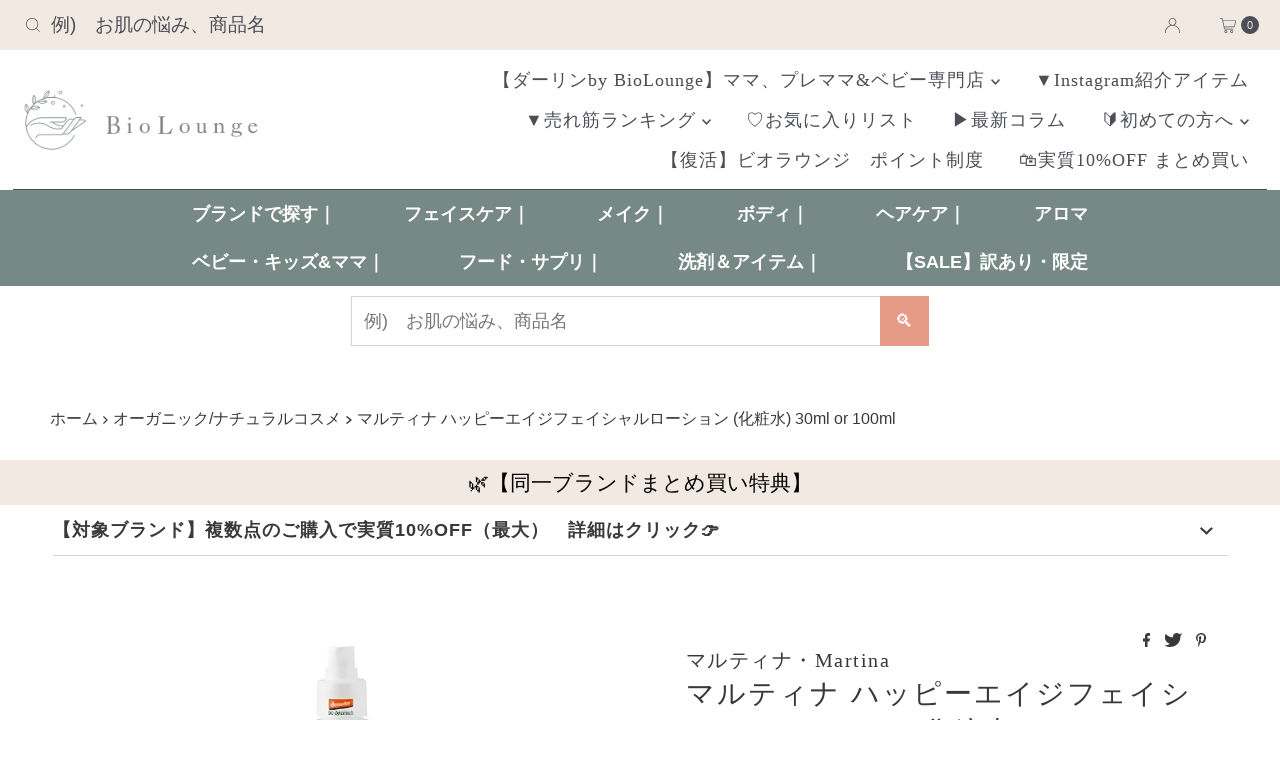

--- FILE ---
content_type: text/html; charset=utf-8
request_url: https://biolounge-shop.jp/products/geb-happyagingtonic
body_size: 96689
content:
<!DOCTYPE html>
<html lang="en" class="no-js" lang="ja">
<head>
 <script>/* start spd config */window._spt_delay_keywords=["/gtag/js,gtag(,/checkouts,/tiktok-track.js,/hotjar-,/smile-,/adoric.js,/wpm/,fbq("];/* end spd config */</script><meta charset="utf-8">
  <meta name="robots" content="index, follow">
  <meta name="viewport" content="width=device-width, initial-scale=1">
  <meta name="google-site-verification" content="NoowmI-lNxUOnEmiUsVVJAPDfWPchRgQgy9wrQZk7ag">

  <link rel="dns-prefetch" href="https://fonts.googleapis.com">
  <link rel="dns-prefetch" href="https://cdn.shopify.com" crossorigin>
  <link rel="dns-prefetch" href="https://fonts.shopify.com" crossorigin>
  <link rel="dns-prefetch" href="https://fonts.gstatic.com" crossorigin>
  <link rel="dns-prefetch" href="https://monorail-edge.shopifysvc.com">
  <link rel="dns-prefetch" href="//ajax.googleapis.com" crossorigin /><link rel="preload" as="font" href="//biolounge-shop.jp/cdn/fonts/noto_serif/notoserif_n4.157efcc933874b41c43d5a6a81253eedd9845384.woff2" type="font/woff2" crossorigin>
  <link rel="preload" as="font" href="" type="font/woff2" crossorigin>
  <link rel="preload" as="font" href="" type="font/woff2" crossorigin>
  <link rel="preload" as="style" href="https://fonts.googleapis.com/css?family=Poppins:500|Poppins:400&display=swap">
  <link rel="preload" href="//biolounge-shop.jp/cdn/shop/t/66/assets/jquery.js?v=125460993922723132401723631660" as="script">

  <link rel="canonical" href="https://biolounge-shop.jp/products/geb-happyagingtonic"/>
  <meta name="description" content="マルティナ ハッピーエイジフェイシャルローションは、 ブドウ種子エキスが肌の保水バランスとキメを整え、肌をリフレッシュさせます。 ふだんのお手入れ化粧品に、スペシャルに匹敵する植物成分を配合したハッピーエイジングライン。 香りは華やかなバニラのようで、匂いからもハッピーをサポートします。 マルティナ ハッピーエイジフェイシャルローション 100ml マルティナ ハッピーエイジフェイシャルローション 30ml"/>
  <link rel="shortcut icon" href="//biolounge-shop.jp/cdn/shop/files/291_32x32.png?v=1665626312" type="image/png"/>
  <title>マルティナ ハッピーエイジフェイシャルローション &ndash; ビオラウンジ 【 BioLounge 】</title>

  

  <meta property="og:type" content="product">
  <meta property="og:title" content="マルティナ ハッピーエイジフェイシャルローション (化粧水) 30ml or 100ml">
  <meta property="og:url" content="https://biolounge-shop.jp/products/geb-happyagingtonic">
  <meta property="og:description" content="
マルティナのハッピーエイジシリーズは、ノンケミカル、ノン合成界面活性剤、ノン合成ポリマー、そしてエイジングケア。すべての条件をみたす貴重なオーガニックスキンケアラインです。

ブドウ種子エキスが肌の保水バランスとキメを整え、肌をリフレッシュさせます。ふだんのお手入れ化粧品に、スペシャルに匹敵する植物成分を配合したハッピーエイジングライン。香りは華やかなバニラのようで、匂いからもハッピーをサポートします。マルティナ ハッピーエイジフェイシャルローション 100mlマルティナ ハッピーエイジフェイシャルローション 30ml">
  
    <meta property="og:image" content="http://biolounge-shop.jp/cdn/shop/files/9f7dfd6a8beb2b3a943eadf523fdcdb7_800x.jpg?v=1751659702">
    <meta property="og:image:secure_url" content="https://biolounge-shop.jp/cdn/shop/files/9f7dfd6a8beb2b3a943eadf523fdcdb7_800x.jpg?v=1751659702">
  
  <meta property="og:price:amount" content="2,300">
  <meta property="og:price:currency" content="JPY">

<meta property="og:site_name" content="ビオラウンジ 【 BioLounge 】">



  <meta name="twitter:card" content="summary">


  <meta name="twitter:site" content="@">


  <meta name="twitter:title" content="マルティナ ハッピーエイジフェイシャルローション (化粧水) 30ml or 100ml">
  <meta name="twitter:description" content="
マルティナのハッピーエイジシリーズは、ノンケミカル、ノン合成界面活性剤、ノン合成ポリマー、そしてエイジングケア。すべての条件をみたす貴重なオーガニックスキンケアラインです。

ブドウ種子エキスが肌の保水バランスとキメを整え、肌をリフレッシュさせます。ふだんのお手入れ化粧品に、スペシャルに匹敵する植物成分を配合したハッピーエイジングライン。香りは華やかなバニラのようで、匂いからもハッピーをサポート"><meta name="twitter:card" content="//biolounge-shop.jp/cdn/shopifycloud/storefront/assets/no-image-2048-a2addb12_1024x.gif">
    <meta name="twitter:image" content="//biolounge-shop.jp/cdn/shopifycloud/storefront/assets/no-image-2048-a2addb12_1024x.gif"><meta name="twitter:image:width" content="480">
  <meta name="twitter:image:height" content="480">


  
 <script type="application/ld+json">
   {
     "@context": "https://schema.org",
     "@type": "Product",
     "id": "geb-happyagingtonic",
     "url": "https:\/\/biolounge-shop.jp\/products\/geb-happyagingtonic",
     "image": "\/\/biolounge-shop.jp\/cdn\/shop\/files\/9f7dfd6a8beb2b3a943eadf523fdcdb7_1024x.jpg?v=1751659702",
     "name": "マルティナ ハッピーエイジフェイシャルローション (化粧水) 30ml or 100ml",
     "brand": {
        "@type": "Brand",
        "name": "マルティナ・Martina"
      },
     "description": "\nマルティナのハッピーエイジシリーズは、ノンケミカル、ノン合成界面活性剤、ノン合成ポリマー、そしてエイジングケア。すべての条件をみたす貴重なオーガニックスキンケアラインです。\n\nブドウ種子エキスが肌の保水バランスとキメを整え、肌をリフレッシュさせます。ふだんのお手入れ化粧品に、スペシャルに匹敵する植物成分を配合したハッピーエイジングライン。香りは華やかなバニラのようで、匂いからもハッピーをサポートします。マルティナ ハッピーエイジフェイシャルローション 100mlマルティナ ハッピーエイジフェイシャルローション 30ml","sku": "4032061012209","gtin13": 4032061012209,"offers": [
        
        {
           "@type": "Offer",
           "price": "3790",
           "priceCurrency": "JPY",
           "availability": "http://schema.org/InStock",
           "priceValidUntil": "2030-01-01",
           "url": "\/products\/geb-happyagingtonic"
         },
       
        {
           "@type": "Offer",
           "price": "2300",
           "priceCurrency": "JPY",
           "availability": "http://schema.org/InStock",
           "priceValidUntil": "2030-01-01",
           "url": "\/products\/geb-happyagingtonic"
         }
       
     ]}
 </script>


  <style data-shopify>
/* "Noto Sans JP", */
  :root {
    --main-family: "游ゴシック", "游ゴシック体", YuGothic, sans-serif;
    --main-weight: 400;
    --main-style: normal;
    --nav-family: "游明朝", "游明朝体", YuMincho, serif;
    --nav-weight: 400;
    --nav-style: normal;
    --heading-family: "游明朝", "游明朝体", YuMincho, serif;
    --heading-weight: 400;
    --heading-style: normal;

    --font-size: 18px;
    --h1-size: 28px;
    --h2-size: 28px;
    --h3-size: 25px;
    --nav-size: 18px;

    --announcement-background: #f1e9e2;
    --announcement-text: #4c4e56;
    --header-background: #ffffff;
    --header-text: #3b3937;
    --nav-color: #4c4e56;
    --nav-hover-link-color: #768984;
    --nav-hover-accent-color: #768984;
    --nav-dropdown-text: #4c4e56;
    --nav-dropdown-background: #ffffff;
    --mobile-header-background: #ffffff;
    --mobile-header-text: #3b3937;
    --background: #ffffff;
    --text-color: #3b3937;
    --sale-color: #f77171;
    --so-color: #000000;
    --new-color: #f77171;
    --dotted-color: #d5d5d5;
    --review-stars: #f4cd6f;
    --secondary-color: #ffffff;
    --section-heading-text: #3b3937;
    --section-heading-primary: rgba(0,0,0,0);
    --section-heading-primary-hover: rgba(0,0,0,0);
    --section-heading-accent: #e4e4e4;
    --banner-text: #3b3937;
    --banner-caption-bg: #ffffff;
    --button-color: #e59b85;
    --button-text: #ffffff;
    --button-hover: #4c4e56;
    --secondary-button-color: #4c4e56;
    --secondary-button-text: #ffffff;
    --secondary-button-hover: #e59b85;
    --direction-color: #768984;
    --direction-background: #ffffff;
    --direction-hover: #ffffff;
    --swatch-color: #3b3937;
    --swatch-background: #ffffff;
    --swatch-border: #d5d5d5;
    --swatch-selected-color: #ffffff;
    --swatch-selected-background: #4c4e56;
    --swatch-selected-border: #4c4e56;
    --footer-background: #f1e9e2;
    --footer-text: #3b3937;
    --footer-icons: #837f7c;

    --header-border-width: 10%;
    --header-border-weight: 1px;
    --header-border-style: solid;
    --free-shipping-bg: #768984;
    --free-shipping-text: #ffffff;
    --keyboard-focus: #4c4e56;
    --focus-border-style: solid;
    --focus-border-weight: 2px;

    --error-msg-dark: #e81000;
    --error-msg-light: #ffeae8;
    --success-msg-dark: #007f5f;
    --success-msg-light: #e5fff8;

    --select-arrow-bg: url(//biolounge-shop.jp/cdn/shop/t/66/assets/select-arrow.png?v=142264210776553101821733319160);
    --icon-border-color: #ffffff;
    --product-align: center;

    --color-body-text: var(--text-color);
    --color-body: var(--background);
    --color-bg: var(--background);
    --color-filter-size: 18px;

    --star-active: rgb(59, 57, 55);
    --star-inactive: rgb(255, 255, 255);

    --section-background: #ffffff;
    --section-overlay-color: 0, 0, 0;
    --section-overlay-opacity: 0;
    --section-button-size: 18px;;
    --desktop-section-height: ;
    --mobile-section-height: ;
  }
  @media (max-width: 740px) {
  :root {
    --font-size: calc(18px - (18px * 0.15));
    --nav-size: calc(18px - (18px * 0.15));
    --h1-size: calc(28px - (28px * 0.15));
    --h2-size: calc(28px - (28px * 0.15));
    --h3-size: calc(25px - (25px * 0.15));
  }
}
</style>


  <link href="//biolounge-shop.jp/cdn/shop/t/66/assets/stylesheet.css?v=61887971394730821701760421205" rel="stylesheet" type="text/css" media="all" />

  <style>
    @font-face {
  font-family: "Noto Serif";
  font-weight: 400;
  font-style: normal;
  font-display: swap;
  src: url("//biolounge-shop.jp/cdn/fonts/noto_serif/notoserif_n4.157efcc933874b41c43d5a6a81253eedd9845384.woff2") format("woff2"),
       url("//biolounge-shop.jp/cdn/fonts/noto_serif/notoserif_n4.e95a8b0e448c8154cafc9526753c78ba0f8e894e.woff") format("woff");
}

    
    
    @font-face {
  font-family: "Noto Serif";
  font-weight: 700;
  font-style: normal;
  font-display: swap;
  src: url("//biolounge-shop.jp/cdn/fonts/noto_serif/notoserif_n7.d275fb7cbb6b6809702719ab47b39e5200c4f530.woff2") format("woff2"),
       url("//biolounge-shop.jp/cdn/fonts/noto_serif/notoserif_n7.0386ee49bd94b3b26da3580808c2d97c2a1d2d82.woff") format("woff");
}

    @font-face {
  font-family: "Noto Serif";
  font-weight: 400;
  font-style: italic;
  font-display: swap;
  src: url("//biolounge-shop.jp/cdn/fonts/noto_serif/notoserif_i4.4a1e90a65903dad5ee34a251027ef579c72001cc.woff2") format("woff2"),
       url("//biolounge-shop.jp/cdn/fonts/noto_serif/notoserif_i4.864f808316dae3be9b9b07f7f73c1d3fbc5f3858.woff") format("woff");
}

    @font-face {
  font-family: "Noto Serif";
  font-weight: 700;
  font-style: italic;
  font-display: swap;
  src: url("//biolounge-shop.jp/cdn/fonts/noto_serif/notoserif_i7.cdc3cc31b9724e5bf1d81e426d52ec2091b208e5.woff2") format("woff2"),
       url("//biolounge-shop.jp/cdn/fonts/noto_serif/notoserif_i7.98b54ea1ac46563d0708fd392057a21d8a45a373.woff") format("woff");
}

  </style>

  <script src="//biolounge-shop.jp/cdn/shop/t/66/assets/jquery.js?v=125460993922723132401723631660" type="text/javascript"></script>
  <script>window._usf_money_format = "\u003cspan class=transcy-money\u003e¥{{amount_no_decimals}}\u003c\/span\u003e"</script>
  
  












<script>window.performance && window.performance.mark && window.performance.mark('shopify.content_for_header.start');</script><meta name="google-site-verification" content="Hf9DKXHY3eKIUTcGTtBP-uu0Y-soAsqHZQyy0VzOQ2Q">
<meta name="facebook-domain-verification" content="ajj8b54wjznpa6xdt0918fi1g09mil">
<meta id="shopify-digital-wallet" name="shopify-digital-wallet" content="/56069324870/digital_wallets/dialog">
<meta name="shopify-checkout-api-token" content="386bcbc916aa08647e996fa4ae9e660f">
<meta id="in-context-paypal-metadata" data-shop-id="56069324870" data-venmo-supported="false" data-environment="production" data-locale="ja_JP" data-paypal-v4="true" data-currency="JPY">
<link rel="alternate" hreflang="x-default" href="https://biolounge-shop.jp/products/geb-happyagingtonic">
<link rel="alternate" hreflang="ja" href="https://biolounge-shop.jp/products/geb-happyagingtonic">
<link rel="alternate" hreflang="en" href="https://biolounge-shop.jp/en/products/geb-happyagingtonic">
<link rel="alternate" type="application/json+oembed" href="https://biolounge-shop.jp/products/geb-happyagingtonic.oembed">
<script async="async" data-src="/checkouts/internal/preloads.js?locale=ja-JP"></script>
<link rel="preconnect" href="https://shop.app" crossorigin="anonymous">
<script async="async" data-src="https://shop.app/checkouts/internal/preloads.js?locale=ja-JP&shop_id=56069324870" crossorigin="anonymous"></script>
<script id="shopify-features" type="application/json">{"accessToken":"386bcbc916aa08647e996fa4ae9e660f","betas":["rich-media-storefront-analytics"],"domain":"biolounge-shop.jp","predictiveSearch":false,"shopId":56069324870,"locale":"ja"}</script>
<script>var Shopify = Shopify || {};
Shopify.shop = "biolounge-production.myshopify.com";
Shopify.locale = "ja";
Shopify.currency = {"active":"JPY","rate":"1.0"};
Shopify.country = "JP";
Shopify.theme = {"name":"Theme Support | noeasyPoints_SpeedOpt","id":170338418954,"schema_name":"Mr Parker","schema_version":"8.7.0","theme_store_id":567,"role":"main"};
Shopify.theme.handle = "null";
Shopify.theme.style = {"id":null,"handle":null};
Shopify.cdnHost = "biolounge-shop.jp/cdn";
Shopify.routes = Shopify.routes || {};
Shopify.routes.root = "/";</script>
<script type="module">!function(o){(o.Shopify=o.Shopify||{}).modules=!0}(window);</script>
<script>!function(o){function n(){var o=[];function n(){o.push(Array.prototype.slice.apply(arguments))}return n.q=o,n}var t=o.Shopify=o.Shopify||{};t.loadFeatures=n(),t.autoloadFeatures=n()}(window);</script>
<script>
  window.ShopifyPay = window.ShopifyPay || {};
  window.ShopifyPay.apiHost = "shop.app\/pay";
  window.ShopifyPay.redirectState = null;
</script>
<script id="shop-js-analytics" type="application/json">{"pageType":"product"}</script>
<script defer="defer" async type="module" data-src="//biolounge-shop.jp/cdn/shopifycloud/shop-js/modules/v2/client.init-shop-cart-sync_CZKilf07.ja.esm.js"></script>
<script defer="defer" async type="module" data-src="//biolounge-shop.jp/cdn/shopifycloud/shop-js/modules/v2/chunk.common_rlhnONO2.esm.js"></script>
<script type="module">
  await import("//biolounge-shop.jp/cdn/shopifycloud/shop-js/modules/v2/client.init-shop-cart-sync_CZKilf07.ja.esm.js");
await import("//biolounge-shop.jp/cdn/shopifycloud/shop-js/modules/v2/chunk.common_rlhnONO2.esm.js");

  window.Shopify.SignInWithShop?.initShopCartSync?.({"fedCMEnabled":true,"windoidEnabled":true});

</script>
<script>
  window.Shopify = window.Shopify || {};
  if (!window.Shopify.featureAssets) window.Shopify.featureAssets = {};
  window.Shopify.featureAssets['shop-js'] = {"shop-cart-sync":["modules/v2/client.shop-cart-sync_BwCHLH8C.ja.esm.js","modules/v2/chunk.common_rlhnONO2.esm.js"],"init-fed-cm":["modules/v2/client.init-fed-cm_CQXj6EwP.ja.esm.js","modules/v2/chunk.common_rlhnONO2.esm.js"],"shop-button":["modules/v2/client.shop-button_B7JE2zCc.ja.esm.js","modules/v2/chunk.common_rlhnONO2.esm.js"],"init-windoid":["modules/v2/client.init-windoid_DQ9csUH7.ja.esm.js","modules/v2/chunk.common_rlhnONO2.esm.js"],"shop-cash-offers":["modules/v2/client.shop-cash-offers_DxEVlT9h.ja.esm.js","modules/v2/chunk.common_rlhnONO2.esm.js","modules/v2/chunk.modal_BI56FOb0.esm.js"],"shop-toast-manager":["modules/v2/client.shop-toast-manager_BE8_-kNb.ja.esm.js","modules/v2/chunk.common_rlhnONO2.esm.js"],"init-shop-email-lookup-coordinator":["modules/v2/client.init-shop-email-lookup-coordinator_BgbPPTAQ.ja.esm.js","modules/v2/chunk.common_rlhnONO2.esm.js"],"pay-button":["modules/v2/client.pay-button_hoKCMeMC.ja.esm.js","modules/v2/chunk.common_rlhnONO2.esm.js"],"avatar":["modules/v2/client.avatar_BTnouDA3.ja.esm.js"],"init-shop-cart-sync":["modules/v2/client.init-shop-cart-sync_CZKilf07.ja.esm.js","modules/v2/chunk.common_rlhnONO2.esm.js"],"shop-login-button":["modules/v2/client.shop-login-button_BXDQHqjj.ja.esm.js","modules/v2/chunk.common_rlhnONO2.esm.js","modules/v2/chunk.modal_BI56FOb0.esm.js"],"init-customer-accounts-sign-up":["modules/v2/client.init-customer-accounts-sign-up_C3NeUvFd.ja.esm.js","modules/v2/client.shop-login-button_BXDQHqjj.ja.esm.js","modules/v2/chunk.common_rlhnONO2.esm.js","modules/v2/chunk.modal_BI56FOb0.esm.js"],"init-shop-for-new-customer-accounts":["modules/v2/client.init-shop-for-new-customer-accounts_D-v2xi0b.ja.esm.js","modules/v2/client.shop-login-button_BXDQHqjj.ja.esm.js","modules/v2/chunk.common_rlhnONO2.esm.js","modules/v2/chunk.modal_BI56FOb0.esm.js"],"init-customer-accounts":["modules/v2/client.init-customer-accounts_Cciaq_Mb.ja.esm.js","modules/v2/client.shop-login-button_BXDQHqjj.ja.esm.js","modules/v2/chunk.common_rlhnONO2.esm.js","modules/v2/chunk.modal_BI56FOb0.esm.js"],"shop-follow-button":["modules/v2/client.shop-follow-button_CM9l58Wl.ja.esm.js","modules/v2/chunk.common_rlhnONO2.esm.js","modules/v2/chunk.modal_BI56FOb0.esm.js"],"lead-capture":["modules/v2/client.lead-capture_oVhdpGxe.ja.esm.js","modules/v2/chunk.common_rlhnONO2.esm.js","modules/v2/chunk.modal_BI56FOb0.esm.js"],"checkout-modal":["modules/v2/client.checkout-modal_BbgmKIDX.ja.esm.js","modules/v2/chunk.common_rlhnONO2.esm.js","modules/v2/chunk.modal_BI56FOb0.esm.js"],"shop-login":["modules/v2/client.shop-login_BRorRhgW.ja.esm.js","modules/v2/chunk.common_rlhnONO2.esm.js","modules/v2/chunk.modal_BI56FOb0.esm.js"],"payment-terms":["modules/v2/client.payment-terms_Ba4TR13R.ja.esm.js","modules/v2/chunk.common_rlhnONO2.esm.js","modules/v2/chunk.modal_BI56FOb0.esm.js"]};
</script>
<script id="__st">var __st={"a":56069324870,"offset":32400,"reqid":"c94e0f39-08b0-4583-b160-4b0f5e195717-1769012571","pageurl":"biolounge-shop.jp\/products\/geb-happyagingtonic","u":"f88439a7c486","p":"product","rtyp":"product","rid":8016037642506};</script>
<script>window.ShopifyPaypalV4VisibilityTracking = true;</script>
<script id="captcha-bootstrap">!function(){'use strict';const t='contact',e='account',n='new_comment',o=[[t,t],['blogs',n],['comments',n],[t,'customer']],c=[[e,'customer_login'],[e,'guest_login'],[e,'recover_customer_password'],[e,'create_customer']],r=t=>t.map((([t,e])=>`form[action*='/${t}']:not([data-nocaptcha='true']) input[name='form_type'][value='${e}']`)).join(','),a=t=>()=>t?[...document.querySelectorAll(t)].map((t=>t.form)):[];function s(){const t=[...o],e=r(t);return a(e)}const i='password',u='form_key',d=['recaptcha-v3-token','g-recaptcha-response','h-captcha-response',i],f=()=>{try{return window.sessionStorage}catch{return}},m='__shopify_v',_=t=>t.elements[u];function p(t,e,n=!1){try{const o=window.sessionStorage,c=JSON.parse(o.getItem(e)),{data:r}=function(t){const{data:e,action:n}=t;return t[m]||n?{data:e,action:n}:{data:t,action:n}}(c);for(const[e,n]of Object.entries(r))t.elements[e]&&(t.elements[e].value=n);n&&o.removeItem(e)}catch(o){console.error('form repopulation failed',{error:o})}}const l='form_type',E='cptcha';function T(t){t.dataset[E]=!0}const w=window,h=w.document,L='Shopify',v='ce_forms',y='captcha';let A=!1;((t,e)=>{const n=(g='f06e6c50-85a8-45c8-87d0-21a2b65856fe',I='https://cdn.shopify.com/shopifycloud/storefront-forms-hcaptcha/ce_storefront_forms_captcha_hcaptcha.v1.5.2.iife.js',D={infoText:'hCaptchaによる保護',privacyText:'プライバシー',termsText:'利用規約'},(t,e,n)=>{const o=w[L][v],c=o.bindForm;if(c)return c(t,g,e,D).then(n);var r;o.q.push([[t,g,e,D],n]),r=I,A||(h.body.append(Object.assign(h.createElement('script'),{id:'captcha-provider',async:!0,src:r})),A=!0)});var g,I,D;w[L]=w[L]||{},w[L][v]=w[L][v]||{},w[L][v].q=[],w[L][y]=w[L][y]||{},w[L][y].protect=function(t,e){n(t,void 0,e),T(t)},Object.freeze(w[L][y]),function(t,e,n,w,h,L){const[v,y,A,g]=function(t,e,n){const i=e?o:[],u=t?c:[],d=[...i,...u],f=r(d),m=r(i),_=r(d.filter((([t,e])=>n.includes(e))));return[a(f),a(m),a(_),s()]}(w,h,L),I=t=>{const e=t.target;return e instanceof HTMLFormElement?e:e&&e.form},D=t=>v().includes(t);t.addEventListener('submit',(t=>{const e=I(t);if(!e)return;const n=D(e)&&!e.dataset.hcaptchaBound&&!e.dataset.recaptchaBound,o=_(e),c=g().includes(e)&&(!o||!o.value);(n||c)&&t.preventDefault(),c&&!n&&(function(t){try{if(!f())return;!function(t){const e=f();if(!e)return;const n=_(t);if(!n)return;const o=n.value;o&&e.removeItem(o)}(t);const e=Array.from(Array(32),(()=>Math.random().toString(36)[2])).join('');!function(t,e){_(t)||t.append(Object.assign(document.createElement('input'),{type:'hidden',name:u})),t.elements[u].value=e}(t,e),function(t,e){const n=f();if(!n)return;const o=[...t.querySelectorAll(`input[type='${i}']`)].map((({name:t})=>t)),c=[...d,...o],r={};for(const[a,s]of new FormData(t).entries())c.includes(a)||(r[a]=s);n.setItem(e,JSON.stringify({[m]:1,action:t.action,data:r}))}(t,e)}catch(e){console.error('failed to persist form',e)}}(e),e.submit())}));const S=(t,e)=>{t&&!t.dataset[E]&&(n(t,e.some((e=>e===t))),T(t))};for(const o of['focusin','change'])t.addEventListener(o,(t=>{const e=I(t);D(e)&&S(e,y())}));const B=e.get('form_key'),M=e.get(l),P=B&&M;t.addEventListener('DOMContentLoaded',(()=>{const t=y();if(P)for(const e of t)e.elements[l].value===M&&p(e,B);[...new Set([...A(),...v().filter((t=>'true'===t.dataset.shopifyCaptcha))])].forEach((e=>S(e,t)))}))}(h,new URLSearchParams(w.location.search),n,t,e,['guest_login'])})(!0,!0)}();</script>
<script integrity="sha256-4kQ18oKyAcykRKYeNunJcIwy7WH5gtpwJnB7kiuLZ1E=" data-source-attribution="shopify.loadfeatures" defer="defer" data-src="//biolounge-shop.jp/cdn/shopifycloud/storefront/assets/storefront/load_feature-a0a9edcb.js" crossorigin="anonymous"></script>
<script crossorigin="anonymous" defer="defer" data-src="//biolounge-shop.jp/cdn/shopifycloud/storefront/assets/shopify_pay/storefront-65b4c6d7.js?v=20250812"></script>
<script data-source-attribution="shopify.dynamic_checkout.dynamic.init">var Shopify=Shopify||{};Shopify.PaymentButton=Shopify.PaymentButton||{isStorefrontPortableWallets:!0,init:function(){window.Shopify.PaymentButton.init=function(){};var t=document.createElement("script");t.data-src="https://biolounge-shop.jp/cdn/shopifycloud/portable-wallets/latest/portable-wallets.ja.js",t.type="module",document.head.appendChild(t)}};
</script>
<script data-source-attribution="shopify.dynamic_checkout.buyer_consent">
  function portableWalletsHideBuyerConsent(e){var t=document.getElementById("shopify-buyer-consent"),n=document.getElementById("shopify-subscription-policy-button");t&&n&&(t.classList.add("hidden"),t.setAttribute("aria-hidden","true"),n.removeEventListener("click",e))}function portableWalletsShowBuyerConsent(e){var t=document.getElementById("shopify-buyer-consent"),n=document.getElementById("shopify-subscription-policy-button");t&&n&&(t.classList.remove("hidden"),t.removeAttribute("aria-hidden"),n.addEventListener("click",e))}window.Shopify?.PaymentButton&&(window.Shopify.PaymentButton.hideBuyerConsent=portableWalletsHideBuyerConsent,window.Shopify.PaymentButton.showBuyerConsent=portableWalletsShowBuyerConsent);
</script>
<script>
  function portableWalletsCleanup(e){e&&e.src&&console.error("Failed to load portable wallets script "+e.src);var t=document.querySelectorAll("shopify-accelerated-checkout .shopify-payment-button__skeleton, shopify-accelerated-checkout-cart .wallet-cart-button__skeleton"),e=document.getElementById("shopify-buyer-consent");for(let e=0;e<t.length;e++)t[e].remove();e&&e.remove()}function portableWalletsNotLoadedAsModule(e){e instanceof ErrorEvent&&"string"==typeof e.message&&e.message.includes("import.meta")&&"string"==typeof e.filename&&e.filename.includes("portable-wallets")&&(window.removeEventListener("error",portableWalletsNotLoadedAsModule),window.Shopify.PaymentButton.failedToLoad=e,"loading"===document.readyState?document.addEventListener("DOMContentLoaded",window.Shopify.PaymentButton.init):window.Shopify.PaymentButton.init())}window.addEventListener("error",portableWalletsNotLoadedAsModule);
</script>

<script type="module" data-src="https://biolounge-shop.jp/cdn/shopifycloud/portable-wallets/latest/portable-wallets.ja.js" onError="portableWalletsCleanup(this)" crossorigin="anonymous"></script>
<script nomodule>
  document.addEventListener("DOMContentLoaded", portableWalletsCleanup);
</script>

<script id='scb4127' type='text/javascript' async='' data-src='https://biolounge-shop.jp/cdn/shopifycloud/privacy-banner/storefront-banner.js'></script><link id="shopify-accelerated-checkout-styles" rel="stylesheet" media="screen" href="https://biolounge-shop.jp/cdn/shopifycloud/portable-wallets/latest/accelerated-checkout-backwards-compat.css" crossorigin="anonymous">
<style id="shopify-accelerated-checkout-cart">
        #shopify-buyer-consent {
  margin-top: 1em;
  display: inline-block;
  width: 100%;
}

#shopify-buyer-consent.hidden {
  display: none;
}

#shopify-subscription-policy-button {
  background: none;
  border: none;
  padding: 0;
  text-decoration: underline;
  font-size: inherit;
  cursor: pointer;
}

#shopify-subscription-policy-button::before {
  box-shadow: none;
}

      </style>

<script>window.performance && window.performance.mark && window.performance.mark('shopify.content_for_header.end');</script>

<script src="//biolounge-shop.jp/cdn/shop/t/66/assets/BioLounge.js?v=168846674108509281681723634842" defer="defer"></script>
<script type="text/javascript">
  eval(function(p,a,c,k,e,r){e=function(c){return(c<a?'':e(parseInt(c/a)))+((c=c%a)>35?String.fromCharCode(c+29):c.toString(36))};if(!''.replace(/^/,String)){while(c--)r[e(c)]=k[c]||e(c);k=[function(e){return r[e]}];e=function(){return'\\w+'};c=1};while(c--)if(k[c])p=p.replace(new RegExp('\\b'+e(c)+'\\b','g'),k[c]);return p}('l(r.O=="P y"){i j=[],s=[];u Q(a,b=R){S c;T(...d)=>{U(c),c=V(()=>a.W(X,d),b)}}2.m="Y"+(2.z||"")+"Z";2.A="10"+(2.z||"")+"11";12{i a=r[2.m],e=r[2.A];2.k=(e.B(\'y\')>-1&&a.B(\'13\')<0),2.m="!1",c=C}14(d){2.k=!1;i c=C;2.m="!1"}2.k=k;l(k)i v=D E(e=>{e.8(({F:e})=>{e.8(e=>{1===e.5&&"G"===e.6&&(e.4("n","o"),e.4("f-3",e.3),e.g("3")),1===e.5&&"H"===e.6&&++p>q&&e.4("n","o"),1===e.5&&"I"===e.6&&j.w&&j.8(t=>{e.7.h(t)&&(e.4("f-7",e.7),e.g("7"))}),1===e.5&&"J"===e.6&&(e.4("f-3",e.3),e.g("3"),e.15="16/17")})})}),p=0,q=K;18 i v=D E(e=>{e.8(({F:e})=>{e.8(e=>{1===e.5&&"G"===e.6&&(e.4("n","o"),e.4("f-3",e.3),e.g("3")),1===e.5&&"H"===e.6&&++p>q&&e.4("n","o"),1===e.5&&"I"===e.6&&j.w&&j.8(t=>{e.7.h(t)&&(e.4("f-7",e.7),e.g("7"))}),1===e.5&&"J"===e.6&&(s.w&&s.8(t=>{e.3.h(t)&&(e.4("f-3",e.3),e.g("3"))}),e.9.h("x")&&(e.9=e.9.L("l(2.M)","N.19(\'1a\',u(1b){x();});l(2.M)").1c(", x",", u(){}")),(e.9.h("1d")||e.9.h("1e"))&&(e.9=e.9.L("1f","1g")))})})}),p=0,q=K;v.1h(N.1i,{1j:!0,1k:!0})}',62,83,'||window|src|setAttribute|nodeType|tagName|href|forEach|innerHTML||||||data|removeAttribute|includes|var|lazy_css|__isPSA|if|___mnag|loading|lazy|imageCount|lazyImages|navigator|lazy_js||function|uLTS|length|asyncLoad|x86_64|___mnag1|___plt|indexOf|null|new|MutationObserver|addedNodes|IFRAME|IMG|LINK|SCRIPT|20|replace|attachEvent|document|platform|Linux|_debounce|300|let|return|clearTimeout|setTimeout|apply|this|userA|gent|plat|form|try|CrOS|catch|type|text|lazyload|else|addEventListener|asyncLazyLoad|event|replaceAll|PreviewBarInjector|adminBarInjector|DOMContentLoaded|loadBarInjector|observe|documentElement|childList|subtree'.split('|'),0,{}))
</script>


  <script>
  window._usfTheme={
    id:133413994762,
    name:"Mr Parker",
    version:"8.7.0",
    vendor:"Underground",
    applied:1,
    assetUrl:"//biolounge-shop.jp/cdn/shop/t/66/assets/usf-boot.js?v=48941479526410254501723585921"
  };
    window._usfCustomerTags = null;
    window._usfCollectionId = null;
    window._usfCollectionDefaultSort = null;
    window._usfLocale = "ja";
    window._usfRootUrl = "\/";
    window.usf = {
    settings: {"version":"1.0.2.4112","shop":"biolounge-production.myshopify.com","siteId":"07f7bc72-cf04-49d5-8b85-4e5b0e34bf3d","resUrl":"//cdn.shopify.com/s/files/1/0257/0108/9360/t/85/assets/","analyticsApiUrl":"https://svc-4-analytics-usf.hotyon.com/set","searchSvcUrl":"https://svc-4-usf.hotyon.com/","enabledPlugins":["preview-usf"],"showGotoTop":1,"mobileBreakpoint":767,"decimals":2,"decimalDisplay":".","thousandSeparator":",","currency":"JPY","priceLongFormat":"<span class=transcy-money>¥{0}JPY</span>","priceFormat":"<span class=transcy-money>¥{0}</span>","plugins":{},"revision":61040784,"filters":{"horz":1},"instantSearch":{"online":1,"searchBoxSelector":"input[name=q]","numOfSuggestions":6,"numOfProductMatches":6,"numOfCollections":4,"numOfPages":4},"search":{"online":1,"sortFields":["r","title","-title","date","-date","price","-price","-discount"],"searchResultsUrl":"/pages/search-results-2","more":"more","itemsPerPage":28,"imageSizeType":"fixed","imageSize":"600,350","showSearchInputOnSearchPage":1,"showAltImage":1,"showVendor":1,"showSale":1,"showSoldOut":1,"canChangeUrl":1},"collections":{"online":1,"collectionsPageUrl":"/pages/collections"},"filterNavigation":{"showFilterArea":1,"showSingle":1,"showProductCount":1},"translation_ja":{"search":"Search","latestSearches":"Latest searches","popularSearches":"Popular searches","viewAllResultsFor":"view all results for <span class=\"usf-highlight\">{0}</span>","viewAllResults":"view all results","noMatchesFoundFor":"No matches found for \"<b>{0}</b>\". Please try again with a different term.","productSearchResultWithTermSummary":"<b>{0}</b> results for '<b>{1}</b>'","productSearchResultSummary":"<b>{0}</b> products","productSearchNoResults":"<h2>No matching for '<b>{0}</b>'.</h2><p>But don't give up – check the filters, spelling or try less specific search terms.</p>","productSearchNoResultsEmptyTerm":"<h2>No results found.</h2><p>But don't give up – check the filters or try less specific terms.</p>","clearAll":"Clear all","clear":"Clear","clearAllFilters":"Clear all filters","clearFiltersBy":"Clear filters by {0}","filterBy":"Filter by {0}","sort":"Sort","sortBy_r":"Relevance","sortBy_title":"Title: A-Z","sortBy_-title":"Title: Z-A","sortBy_date":"Date: Old to New","sortBy_-date":"Date: New to Old","sortBy_price":"Price: Low to High","sortBy_-price":"Price: High to Low","sortBy_-discount":"Discount: High to Low","sortBy_bestselling":"Best selling","sortBy_-available":"Inventory: High to Low","sortBy_producttype":"Product Type: A-Z","sortBy_-producttype":"Product Type: Z-A","filters":"Filters","filterOptions":"Filter options","clearFilterOptions":"Clear all filter options","youHaveViewed":"You've viewed {0} of {1} products","loadMore":"Load more","loadPrev":"Load previous","productMatches":"Product matches","trending":"Trending","didYouMean":"Sorry, nothing found for '<b>{0}</b>'.<br>Did you mean '<b>{1}</b>'?","searchSuggestions":"Search suggestions","quantity":"Quantity","selectedVariantNotAvailable":"The selected variant is not available.","addToCart":"Add to cart","seeFullDetails":"See full details","chooseOptions":"Choose options","quickView":"Quick view","sale":"Sale","save":"Save","soldOut":"Sold out","viewItems":"View items","more":"More","all":"All","prevPage":"Previous page","gotoPage":"Go to page {0}","nextPage":"Next page","from":"From","collections":"Collections","pages":"Pages"}}
  }
</script>

<script src="//biolounge-shop.jp/cdn/shop/t/66/assets/usf-boot.js?v=48941479526410254501723585921" async></script>
  
<script>
  window.bucksCC = window.bucksCC || {};
  window.bucksCC.config = {}; window.bucksCC.reConvert = function () {};
  "function"!=typeof Object.assign&&(Object.assign=function(n){if(null==n)throw new TypeError("Cannot convert undefined or null to object");for(var r=Object(n),t=1;t<arguments.length;t++){var e=arguments[t];if(null!=e)for(var o in e)e.hasOwnProperty(o)&&(r[o]=e[o])}return r});
  Object.assign(window.bucksCC.config, {"active":false,"userCurrency":"IND","selectedCurrencies":["USD","EUR"],"autoSwitchCurrencyLocationBased":false,"showCurrencySymbol":false,"displayPosition":"Bottom Left","showInDesktop":true,"showInMobileDevice":true,"showOriginalPriceOnMouseHover":false,"cartNotificationStatus":false,"cartNotificationMessage":"This store process all orders in USD.","roundPriceStatus":false,"roundingDecimal":0.99,"integrateWithOtherApps":true,"themeType":"theme1","backgroundColor":"#fff","textColor":"#333","hoverColor":"#ccc"}, { money_format: "\u003cspan class=transcy-money\u003e¥{{amount_no_decimals}}\u003c\/span\u003e", money_with_currency_format: "\u003cspan class=transcy-money\u003e¥{{amount_no_decimals}}JPY\u003c\/span\u003e", userCurrency: "JPY" }); window.bucksCC.config.multiCurrencies = [];  window.bucksCC.config.multiCurrencies = "JPY".split(',') || ''; window.bucksCC.config.cartCurrency = "JPY" || '';
</script>


  <!-- Google tag (gtag.js) -->
  <script async src="https://www.googletagmanager.com/gtag/js?id=G-GXH94P201Y"></script>
  <script>
    window.dataLayer = window.dataLayer || [];
    function gtag(){dataLayer.push(arguments);}
    gtag('js', new Date());
    gtag('config', 'G-GXH94P201Y');
  </script>

  <!-- Google Tag Manager -->
  <script>
    (function(w,d,s,l,i){w[l]=w[l]||[];w[l].push({'gtm.start':
    new Date().getTime(),event:'gtm.js'});var f=d.getElementsByTagName(s)[0],
    j=d.createElement(s),dl=l!='dataLayer'?'&l='+l:'';j.async=true;j.src=
    'https://www.googletagmanager.com/gtm.js?id='+i+dl;f.parentNode.insertBefore(j,f);
    })(window,document,'script','dataLayer','GTM-WL6STH2');
  </script>
  <!-- End Google Tag Manager -->

  <!-- Clarity -->
  <script type="text/javascript">
    (function(c,l,a,r,i,t,y){
      c[a]=c[a]||function(){(c[a].q=c[a].q||[]).push(arguments)};
      t=l.createElement(r);t.async=1;t.src="https://www.clarity.ms/tag/"+i;
      y=l.getElementsByTagName(r)[0];y.parentNode.insertBefore(t,y);
    })(window, document, "clarity", "script", "hh1nu1jq0f");

    (function(c,l,a,r,i,t,y){
      c[a]=c[a]||function(){(c[a].q=c[a].q||[]).push(arguments)};
      t=l.createElement(r);t.async=1;t.src="https://www.clarity.ms/tag/"+i;
      y=l.getElementsByTagName(r)[0];y.parentNode.insertBefore(t,y);
    })(window, document, "clarity", "script", "i3tqgbs7gb");
  </script>

  
  <link rel="stylesheet" href="https://fonts.googleapis.com/css?family=Lato:300,400,700,900|Manjari:400,700|Nunito:300,400,600,700,800|Roboto:300,400,500,700,900&display=swap" media="none" onload="if(media!='all')media='all'">
<link rel="stylesheet" href="https://reorder-master.hulkapps.com/css/re-order.css?v=2024-01-09 10:32:52" media="none" onload="if(media!='all')media='all'">

    
  

<script type="application/ld+json">
  {
    "@context": "https://schema.org",
    "@type": "WebSite",
    "name": "ビオラウンジ 【 BioLounge 】",
    "alternateName": ["ビオラウンジ BioLounge", "ビオラウンジ", "biolounge-shop.jp"],
    "url": "https://biolounge-shop.jp"
  }
</script>


<!-- BEGIN app block: shopify://apps/ot-theme-sections/blocks/otsb-style/45c0d634-d78b-458c-8bca-17086e7d65aa --><link href="//cdn.shopify.com/extensions/019bd955-d823-79f9-ae08-31d57ac2e623/xpify-front-base-89/assets/otsb-style.min.css" rel="stylesheet" type="text/css" media="all" />
<script>
  window.otsb={main_script_enabled:true,sliderScript:"https://cdn.shopify.com/extensions/019bd955-d823-79f9-ae08-31d57ac2e623/xpify-front-base-89/assets/otsb-splide.min.js",loadedScript:window?.otsb?.loadedScript||[],components:{splides:{}}};
</script><script src="https://cdn.shopify.com/extensions/019bd955-d823-79f9-ae08-31d57ac2e623/xpify-front-base-89/assets/otsb-script.min.js" defer="defer"></script>

<!-- END app block --><!-- BEGIN app block: shopify://apps/powerful-form-builder/blocks/app-embed/e4bcb1eb-35b2-42e6-bc37-bfe0e1542c9d --><script type="text/javascript" hs-ignore data-cookieconsent="ignore">
  var Globo = Globo || {};
  var globoFormbuilderRecaptchaInit = function(){};
  var globoFormbuilderHcaptchaInit = function(){};
  window.Globo.FormBuilder = window.Globo.FormBuilder || {};
  window.Globo.FormBuilder.shop = {"configuration":{"money_format":"<span class=transcy-money>¥{{amount_no_decimals}}</span>"},"pricing":{"features":{"bulkOrderForm":false,"cartForm":false,"fileUpload":2,"removeCopyright":false,"restrictedEmailDomains":false,"metrics":false}},"settings":{"copyright":"Powered by <a href=\"https://globosoftware.net\" target=\"_blank\">Globo</a> <a href=\"https://apps.shopify.com/form-builder-contact-form\" target=\"_blank\">Contact Form</a>","hideWaterMark":false,"reCaptcha":{"recaptchaType":"v2","siteKey":false,"languageCode":"en"},"hCaptcha":{"siteKey":false},"scrollTop":false,"customCssCode":"","customCssEnabled":false,"additionalColumns":[]},"encryption_form_id":1,"url":"https://form.globo.io/","CDN_URL":"https://dxo9oalx9qc1s.cloudfront.net","app_id":"1783207"};

  if(window.Globo.FormBuilder.shop.settings.customCssEnabled && window.Globo.FormBuilder.shop.settings.customCssCode){
    const customStyle = document.createElement('style');
    customStyle.type = 'text/css';
    customStyle.innerHTML = window.Globo.FormBuilder.shop.settings.customCssCode;
    document.head.appendChild(customStyle);
  }

  window.Globo.FormBuilder.forms = [];
    
      
      
      
      window.Globo.FormBuilder.forms[95955] = {"95955":{"elements":[{"id":"group-1","type":"group","label":"Page 1","description":"","elements":[{"id":"text","type":"text","label":"お名前 ","placeholder":"山田　花子","description":"","limitCharacters":false,"characters":100,"hideLabel":false,"keepPositionLabel":false,"required":true,"ifHideLabel":false,"inputIcon":"","columnWidth":50},{"id":"email","type":"email","label":"メールアドレス","placeholder":"sample@biolounge-shop.jp","description":"","limitCharacters":false,"characters":100,"hideLabel":false,"keepPositionLabel":false,"required":true,"ifHideLabel":false,"inputIcon":"\u003csvg aria-hidden=\"true\" focusable=\"false\" data-prefix=\"far\" data-icon=\"envelope\" class=\"svg-inline--fa fa-envelope fa-w-16\" role=\"img\" xmlns=\"http:\/\/www.w3.org\/2000\/svg\" viewBox=\"0 0 512 512\"\u003e\u003cpath fill=\"currentColor\" d=\"M464 64H48C21.49 64 0 85.49 0 112v288c0 26.51 21.49 48 48 48h416c26.51 0 48-21.49 48-48V112c0-26.51-21.49-48-48-48zm0 48v40.805c-22.422 18.259-58.168 46.651-134.587 106.49-16.841 13.247-50.201 45.072-73.413 44.701-23.208.375-56.579-31.459-73.413-44.701C106.18 199.465 70.425 171.067 48 152.805V112h416zM48 400V214.398c22.914 18.251 55.409 43.862 104.938 82.646 21.857 17.205 60.134 55.186 103.062 54.955 42.717.231 80.509-37.199 103.053-54.947 49.528-38.783 82.032-64.401 104.947-82.653V400H48z\"\u003e\u003c\/path\u003e\u003c\/svg\u003e","columnWidth":100},{"id":"select","type":"select","label":"お問い合わせ種別","placeholder":"選択してください","options":"注文の変更、キャンセル\n支払い、領収書関連\n商品誤発送の連絡\n液漏れ・破損の連絡\n商品についての問い合わせ（使用方法や使用期限などについて）\n新規取り扱い商品について\nその他","defaultOption":"","description":"","hideLabel":false,"keepPositionLabel":false,"required":true,"ifHideLabel":false,"inputIcon":"","columnWidth":50},{"id":"textarea","type":"textarea","label":"お問い合わせ内容","placeholder":"お問い合わせ内容をご記入ください","description":"1.ご注文番号  2.お名前  3.商品の状態がわかる画像（携帯電話からの画像などで結構です）","limitCharacters":false,"characters":100,"hideLabel":false,"keepPositionLabel":false,"required":true,"ifHideLabel":false,"columnWidth":100,"conditionalField":false,"onlyShowIf":false,"select":false},{"id":"text-2","type":"text","label":"注文番号","placeholder":"#1001","description":"ご注文後のお問い合わせは注文番号をご記入ください","limitCharacters":false,"characters":100,"hideLabel":false,"keepPositionLabel":false,"required":false,"ifHideLabel":false,"inputIcon":"","columnWidth":50,"conditionalField":false,"onlyShowIf":"select","select":"注文の変更、キャンセル"}]}],"errorMessage":{"required":"必須項目です","invalid":"無効な値です","invalidName":"無効な名前です","invalidEmail":"無効なメールアドレスです","invalidURL":"無効なURLです","invalidPhone":"無効な電話番号です","invalidNumber":"無効な数値です","invalidPassword":"無効なパスワードです","confirmPasswordNotMatch":"入力したパスワードと一致しません","customerAlreadyExists":"アカウントが既に存在します","fileSizeLimit":"ファイル容量の制限を超えています","fileNotAllowed":"ファイルの拡張子が許可されていません","requiredCaptcha":"キャプチャを入力してください。","requiredProducts":"製品を選択してください","limitQuantity":"在庫数を超えました","shopifyInvalidPhone":"この配信方法を使用するには、有効な電話番号を入力してください","shopifyPhoneHasAlready":"同じ電話番号が存在します","shopifyInvalidProvice":"addresses.province - is not valid","otherError":"何かが間違っています。もう一度やり直してください。"},"appearance":{"layout":"default","width":600,"style":"classic","mainColor":"rgba(118,137,132,1)","headingColor":"rgba(118,137,132,1)","labelColor":"rgba(131,127,124,1)","descriptionColor":"rgba(131,127,124,1)","optionColor":"rgba(131,127,124,1)","paragraphColor":"rgba(131,127,124,1)","paragraphBackground":"rgba(255,255,255,1)","background":"color","backgroundColor":"#FFF","backgroundImage":"","backgroundImageAlignment":"middle","floatingIcon":"\u003csvg aria-hidden=\"true\" focusable=\"false\" data-prefix=\"far\" data-icon=\"envelope\" class=\"svg-inline--fa fa-envelope fa-w-16\" role=\"img\" xmlns=\"http:\/\/www.w3.org\/2000\/svg\" viewBox=\"0 0 512 512\"\u003e\u003cpath fill=\"currentColor\" d=\"M464 64H48C21.49 64 0 85.49 0 112v288c0 26.51 21.49 48 48 48h416c26.51 0 48-21.49 48-48V112c0-26.51-21.49-48-48-48zm0 48v40.805c-22.422 18.259-58.168 46.651-134.587 106.49-16.841 13.247-50.201 45.072-73.413 44.701-23.208.375-56.579-31.459-73.413-44.701C106.18 199.465 70.425 171.067 48 152.805V112h416zM48 400V214.398c22.914 18.251 55.409 43.862 104.938 82.646 21.857 17.205 60.134 55.186 103.062 54.955 42.717.231 80.509-37.199 103.053-54.947 49.528-38.783 82.032-64.401 104.947-82.653V400H48z\"\u003e\u003c\/path\u003e\u003c\/svg\u003e","floatingText":"","displayOnAllPage":false,"position":"bottom right","formType":"normalForm","colorScheme":{"solidButton":{"red":118,"green":137,"blue":132,"alpha":1},"solidButtonLabel":{"red":255,"green":255,"blue":255},"text":{"red":131,"green":127,"blue":124,"alpha":1},"outlineButton":{"red":118,"green":137,"blue":132,"alpha":1},"background":{"red":255,"green":255,"blue":255}},"theme_design":true},"afterSubmit":{"action":"clearForm","message":{"ja":"\u003ch4\u003eお問い合わせありがとうございます。\u003c\/h4\u003e\n\u003ch4\u003e折り返し、担当者よりご連絡いたしますので、恐れ入りますが、しばらくお待ちください。\u003c\/h4\u003e\n\u003cp\u003e\u003cspan style=\"color: rgb(35, 24, 21); font-family: 'ヒラギノ角ゴ ProN W3', 'Hiragino Kaku Gothic ProN', 'ヒラギノ角ゴ Pro W3', 'Hiragino Kaku Gothic Pro', 'Noto Sans JP', メイリオ, Meiryo, 'MS ゴシック', 'MS Gothic', sans-serif; font-size: 14.08px; letter-spacing: 2.08px; text-align: center;\"\u003eご入力頂いたメールアドレス宛へ、ご確認メールをお送りしておりますのでご確認ください。\u003c\/span\u003e\u003cbr style=\"margin: 0px; padding: 0px; box-sizing: border-box; color: rgb(35, 24, 21); font-family: 'ヒラギノ角ゴ ProN W3', 'Hiragino Kaku Gothic ProN', 'ヒラギノ角ゴ Pro W3', 'Hiragino Kaku Gothic Pro', 'Noto Sans JP', メイリオ, Meiryo, 'MS ゴシック', 'MS Gothic', sans-serif; font-size: 14.08px; letter-spacing: 2.08px; text-align: center;\"\u003e\u003cspan style=\"color: rgb(35, 24, 21); font-family: 'ヒラギノ角ゴ ProN W3', 'Hiragino Kaku Gothic ProN', 'ヒラギノ角ゴ Pro W3', 'Hiragino Kaku Gothic Pro', 'Noto Sans JP', メイリオ, Meiryo, 'MS ゴシック', 'MS Gothic', sans-serif; font-size: 14.08px; letter-spacing: 2.08px; text-align: center;\"\u003e内容を確認次第、担当者より折返しご連絡させていただきます。今しばらくお待ちくださいませ。\u003c\/span\u003e\u003c\/p\u003e\n\u003cp\u003e\u003cspan style=\"color: rgb(33, 43, 54); font-family: 游ゴシック, 游ゴシック体, YuGothic, sans-serif; font-size: 18px; text-align: center; background-color: rgb(239, 247, 237);\"\u003e完了メールが届かない場合、処理が正常に行われていない可能性があります。\u003c\/span\u003e\u003c\/p\u003e\n\u003ch5\u003e\u003cspan style=\"color: rgb(0, 0, 0);\"\u003e大変お手数ですが、\u003cspan style=\"background-color: rgb(255, 255, 255); font-family: 游ゴシック, 游ゴシック体, YuGothic, sans-serif; font-size: 13px;\"\u003e商品に関してのお問い合わせ（返品\/返金、破損についてなど）下記内容と共に\u003c\/span\u003e\u003ca style=\"font-family: 游ゴシック, 游ゴシック体, YuGothic, sans-serif; font-size: 13px; box-sizing: border-box; color: rgb(0, 0, 0); outline: 0px;\" title=\"mailto:contact@biolounge.info\" href=\"mailto:contact@biolounge.info\"\u003econtact@biolounge.info\u003c\/a\u003e\u003cspan style=\"background-color: rgb(255, 255, 255); font-family: 游ゴシック, 游ゴシック体, YuGothic, sans-serif; font-size: 13px;\"\u003eまで、直接ご連絡いただけますようお願いいたします。\u003c\/span\u003e\u003c\/span\u003e\u003c\/h5\u003e\n\u003ch5 style=\"box-sizing: border-box; margin-bottom: 0px; font-size: 13px; margin-top: 0px; color: rgb(131, 127, 124); font-family: 游ゴシック, 游ゴシック体, YuGothic, sans-serif; background-color: rgb(255, 255, 255);\"\u003e\u003cbr style=\"box-sizing: border-box;\"\u003e\u003cspan style=\"color: rgb(0, 0, 0);\"\u003e1.ご注文番号\u003c\/span\u003e\u003c\/h5\u003e\n\u003ch5 style=\"box-sizing: border-box; margin-bottom: 0px; font-size: 13px; margin-top: 0px; color: rgb(131, 127, 124); font-family: 游ゴシック, 游ゴシック体, YuGothic, sans-serif; background-color: rgb(255, 255, 255);\"\u003e\u003cspan style=\"color: rgb(0, 0, 0);\"\u003e2.お名前\u003c\/span\u003e\u003c\/h5\u003e\n\u003ch5 style=\"box-sizing: border-box; margin-bottom: 0px; font-size: 13px; margin-top: 0px; color: rgb(131, 127, 124); font-family: 游ゴシック, 游ゴシック体, YuGothic, sans-serif; background-color: rgb(255, 255, 255);\"\u003e\u003cspan style=\"color: rgb(0, 0, 0);\"\u003e3.商品の状態がわかる画像（携帯電話からの画像などで結構です）\u003c\/span\u003e\u003c\/h5\u003e\n\u003ch5\u003e\u0026nbsp;\u003c\/h5\u003e\n\u003ch4 style=\"box-sizing: border-box; color: var(--text-color); font-family: var(--heading-family); font-weight: var(--heading-weight); letter-spacing: 0.075em; margin: 0px; line-height: initial; font-size: calc(var(--font-size) + 2px); padding: 0px; border: 0px; background-color: #eff7ed;\"\u003e\u0026nbsp;\u003c\/h4\u003e\n\u003cdiv id=\"gtx-trans\" style=\"position: absolute; left: -46px; top: -20.0028px;\"\u003e\u003c\/div\u003e","en":"\u003ch4\u003eお問い合わせありがとうございます。\u003c\/h4\u003e\n\u003ch4\u003e折り返し、担当者よりご連絡いたしますので、恐れ入りますが、しばらくお待ちください。\u003c\/h4\u003e\n\u003cp\u003e\u003cspan style=\"color: rgb(35, 24, 21); font-family: 'ヒラギノ角ゴ ProN W3', 'Hiragino Kaku Gothic ProN', 'ヒラギノ角ゴ Pro W3', 'Hiragino Kaku Gothic Pro', 'Noto Sans JP', メイリオ, Meiryo, 'MS ゴシック', 'MS Gothic', sans-serif; font-size: 14.08px; letter-spacing: 2.08px; text-align: center;\"\u003eご入力頂いたメールアドレス宛へ、ご確認メールをお送りしておりますのでご確認ください。\u003c\/span\u003e\u003cbr style=\"margin: 0px; padding: 0px; box-sizing: border-box; color: rgb(35, 24, 21); font-family: 'ヒラギノ角ゴ ProN W3', 'Hiragino Kaku Gothic ProN', 'ヒラギノ角ゴ Pro W3', 'Hiragino Kaku Gothic Pro', 'Noto Sans JP', メイリオ, Meiryo, 'MS ゴシック', 'MS Gothic', sans-serif; font-size: 14.08px; letter-spacing: 2.08px; text-align: center;\"\u003e\u003cspan style=\"color: rgb(35, 24, 21); font-family: 'ヒラギノ角ゴ ProN W3', 'Hiragino Kaku Gothic ProN', 'ヒラギノ角ゴ Pro W3', 'Hiragino Kaku Gothic Pro', 'Noto Sans JP', メイリオ, Meiryo, 'MS ゴシック', 'MS Gothic', sans-serif; font-size: 14.08px; letter-spacing: 2.08px; text-align: center;\"\u003e内容を確認次第、担当者より折返しご連絡させていただきます。今しばらくお待ちくださいませ。\u003c\/span\u003e\u003c\/p\u003e\n\u003cp\u003e\u003cspan style=\"color: rgb(33, 43, 54); font-family: 游ゴシック, 游ゴシック体, YuGothic, sans-serif; font-size: 18px; text-align: center; background-color: rgb(239, 247, 237);\"\u003e完了メールが届かない場合、処理が正常に行われていない可能性があります。\u003c\/span\u003e\u003c\/p\u003e\n\u003ch5\u003e\u003cspan style=\"color: rgb(0, 0, 0);\"\u003e大変お手数ですが、\u003cspan style=\"background-color: rgb(255, 255, 255); font-family: 游ゴシック, 游ゴシック体, YuGothic, sans-serif; font-size: 13px;\"\u003e商品に関してのお問い合わせ（返品\/返金、破損についてなど）下記内容と共に\u003c\/span\u003e\u003ca style=\"font-family: 游ゴシック, 游ゴシック体, YuGothic, sans-serif; font-size: 13px; box-sizing: border-box; color: rgb(0, 0, 0); outline: 0px;\" title=\"mailto:contact@biolounge.info\" href=\"mailto:contact@biolounge.info\"\u003econtact@biolounge.info\u003c\/a\u003e\u003cspan style=\"background-color: rgb(255, 255, 255); font-family: 游ゴシック, 游ゴシック体, YuGothic, sans-serif; font-size: 13px;\"\u003eまで、直接ご連絡いただけますようお願いいたします。\u003c\/span\u003e\u003c\/span\u003e\u003c\/h5\u003e\n\u003ch5 style=\"box-sizing: border-box; margin-bottom: 0px; font-size: 13px; margin-top: 0px; color: rgb(131, 127, 124); font-family: 游ゴシック, 游ゴシック体, YuGothic, sans-serif; background-color: rgb(255, 255, 255);\"\u003e\u003cbr style=\"box-sizing: border-box;\"\u003e\u003cspan style=\"color: rgb(0, 0, 0);\"\u003e1.ご注文番号\u003c\/span\u003e\u003c\/h5\u003e\n\u003ch5 style=\"box-sizing: border-box; margin-bottom: 0px; font-size: 13px; margin-top: 0px; color: rgb(131, 127, 124); font-family: 游ゴシック, 游ゴシック体, YuGothic, sans-serif; background-color: rgb(255, 255, 255);\"\u003e\u003cspan style=\"color: rgb(0, 0, 0);\"\u003e2.お名前\u003c\/span\u003e\u003c\/h5\u003e\n\u003ch5 style=\"box-sizing: border-box; margin-bottom: 0px; font-size: 13px; margin-top: 0px; color: rgb(131, 127, 124); font-family: 游ゴシック, 游ゴシック体, YuGothic, sans-serif; background-color: rgb(255, 255, 255);\"\u003e\u003cspan style=\"color: rgb(0, 0, 0);\"\u003e3.商品の状態がわかる画像（携帯電話からの画像などで結構です）\u003c\/span\u003e\u003c\/h5\u003e\n\u003ch5\u003e\u0026nbsp;\u003c\/h5\u003e\n\u003ch4 style=\"box-sizing: border-box; color: var(--text-color); font-family: var(--heading-family); font-weight: var(--heading-weight); letter-spacing: 0.075em; margin: 0px; line-height: initial; font-size: calc(var(--font-size) + 2px); padding: 0px; border: 0px; background-color: #eff7ed;\"\u003e\u0026nbsp;\u003c\/h4\u003e\n\u003cdiv id=\"gtx-trans\" style=\"position: absolute; left: -46px; top: -20.0028px;\"\u003e\u003c\/div\u003e"},"redirectUrl":"","enableGa":true,"gaEventCategory":"フォーム問い合わせ","gaEventAction":"Submit","gaEventLabel":"Contact us form","enableFpx":false,"fpxTrackerName":"","title":{"ja":"\u003ch4\u003eお問い合わせフォームの送信を完了致しました。\u003c\/h4\u003e","en":"\u003ch4\u003eThanks for getting in touch!\u003c\/h4\u003e"}},"footer":{"description":"\u003cp\u003e\u003cbr\u003e\u003c\/p\u003e","previousText":"Previous","nextText":"Next","submitText":"送信する","resetButton":false,"resetButtonText":"Reset","submitFullWidth":false,"submitAlignment":"center"},"header":{"active":false,"title":"","description":"\u003cp\u003e※ご注文内容はログイン後マイページよりご確認いただけます。\u003c\/p\u003e\u003cp\u003eお問い合わせ前に必ず一度ご確認をお願いいたします。\u003c\/p\u003e\u003cp\u003e\u003cbr\u003e\u003c\/p\u003e\u003cp\u003e※お支払い方法をペイパルへのご変更ご希望の場合は、\"よくある質問\" をご確認ください。\u003c\/p\u003e\u003cp\u003eサイト不具合のお問い合わせにつきましては、ご利用端末及びブラウザご明記のご協力お願いいたします。\u003c\/p\u003e\u003cp\u003e\u003cbr\u003e\u003c\/p\u003e\u003cp\u003e\u003cbr\u003e\u003c\/p\u003e\u003cp\u003e\u003cstrong\u003e【配送状況について】\u003c\/strong\u003e\u003c\/p\u003e\u003cp\u003eDHL（ドイツ郵便）通常8日〜14日営業日ほどでお届けになります。\u003c\/p\u003e\u003cp\u003e20営業日(土日を含まず)以降よりお荷物追跡依頼が可能です。\u003c\/p\u003e\u003cp\u003e配送期間を今一度ご確認の上ご連絡をお願いいたします。\u003c\/p\u003e\u003cp\u003e新型コロナウィルス、ウクライナ情勢により日本行き便の減便や人員不足のため通常よりも時間がかかってしまう可能性がございます、あらかじめご了承ください。\u003c\/p\u003e\u003cp\u003e\u003cbr\u003e\u003c\/p\u003e\u003cp\u003e\u003cstrong\u003e【関税について】\u003c\/strong\u003e\u003c\/p\u003e\u003cp\u003eBioLoungeで取り扱っている商品で、化粧品に分類されるものは輸入関税は0%（無税）です。\u003c\/p\u003e\u003cp\u003e但し、商品代金合計が約16,600円以上の場合、日本の消費税(10％)が課税されます。\u003c\/p\u003e\u003cp\u003e関税が発生した場合は輸入者(お客様)負担となります。 詳しくは( https:\/\/biolounge-shop.jp\/private_import.html )をご確認ください。\u003c\/p\u003e"},"isStepByStepForm":true,"publish":{"requiredLogin":false,"requiredLoginMessage":"Please \u003ca href=\"\/account\/login\" title=\"login\"\u003elogin\u003c\/a\u003e to continue","publishType":"embedCode","embedCode":"\u003cdiv class=\"globo-formbuilder\" data-id=\"OTU5NTU=\"\u003e\u003c\/div\u003e","shortCode":"{formbuilder:OTU5NTU=}","popup":"\u003cbutton class=\"globo-formbuilder-open\" data-id=\"OTU5NTU=\"\u003eOpen form\u003c\/button\u003e","lightbox":"\u003cdiv class=\"globo-form-publish-modal lightbox hidden\" data-id=\"OTU5NTU=\"\u003e\u003cdiv class=\"globo-form-modal-content\"\u003e\u003cdiv class=\"globo-formbuilder\" data-id=\"OTU5NTU=\"\u003e\u003c\/div\u003e\u003c\/div\u003e\u003c\/div\u003e","enableAddShortCode":false,"selectPage":"82212978758","selectPositionOnPage":"top","selectTime":"forever","setCookie":"1"},"reCaptcha":{"enable":false,"note":"Please make sure that you have set Google reCaptcha v2 Site key and Secret key in \u003ca href=\"\/admin\/settings\"\u003eSettings\u003c\/a\u003e"},"html":"\n\u003cdiv class=\"globo-form default-form globo-form-id-95955 \" data-locale=\"ja\" \u003e\n\n\u003cstyle\u003e\n\n\n    :root .globo-form-app[data-id=\"95955\"]{\n        \n        --gfb-color-solidButton: 118,137,132;\n        --gfb-color-solidButtonColor: rgb(var(--gfb-color-solidButton));\n        --gfb-color-solidButtonLabel: 255,255,255;\n        --gfb-color-solidButtonLabelColor: rgb(var(--gfb-color-solidButtonLabel));\n        --gfb-color-text: 131,127,124;\n        --gfb-color-textColor: rgb(var(--gfb-color-text));\n        --gfb-color-outlineButton: 118,137,132;\n        --gfb-color-outlineButtonColor: rgb(var(--gfb-color-outlineButton));\n        --gfb-color-background: 255,255,255;\n        --gfb-color-backgroundColor: rgb(var(--gfb-color-background));\n        \n        --gfb-main-color: rgba(118,137,132,1);\n        --gfb-primary-color: var(--gfb-color-solidButtonColor, var(--gfb-main-color));\n        --gfb-primary-text-color: var(--gfb-color-solidButtonLabelColor, #FFF);\n        --gfb-form-width: 600px;\n        --gfb-font-family: inherit;\n        --gfb-font-style: inherit;\n        --gfb--image: 40%;\n        --gfb-image-ratio-draft: var(--gfb--image);\n        --gfb-image-ratio: var(--gfb-image-ratio-draft);\n        \n        --gfb-bg-temp-color: #FFF;\n        --gfb-bg-position: middle;\n        \n            --gfb-bg-temp-color: #FFF;\n        \n        --gfb-bg-color: var(--gfb-color-backgroundColor, var(--gfb-bg-temp-color));\n        \n    }\n    \n.globo-form-id-95955 .globo-form-app{\n    max-width: 600px;\n    width: -webkit-fill-available;\n    \n    background-color: var(--gfb-bg-color);\n    \n    \n}\n\n.globo-form-id-95955 .globo-form-app .globo-heading{\n    color: var(--gfb-color-textColor, rgba(118,137,132,1))\n}\n\n\n\n.globo-form-id-95955 .globo-form-app .globo-description,\n.globo-form-id-95955 .globo-form-app .header .globo-description{\n    --gfb-color-description: rgba(var(--gfb-color-text), 0.8);\n    color: var(--gfb-color-description, rgba(131,127,124,1));\n}\n.globo-form-id-95955 .globo-form-app .globo-label,\n.globo-form-id-95955 .globo-form-app .globo-form-control label.globo-label,\n.globo-form-id-95955 .globo-form-app .globo-form-control label.globo-label span.label-content{\n    color: var(--gfb-color-textColor, rgba(131,127,124,1));\n    text-align: left;\n}\n.globo-form-id-95955 .globo-form-app .globo-label.globo-position-label{\n    height: 20px !important;\n}\n.globo-form-id-95955 .globo-form-app .globo-form-control .help-text.globo-description,\n.globo-form-id-95955 .globo-form-app .globo-form-control span.globo-description{\n    --gfb-color-description: rgba(var(--gfb-color-text), 0.8);\n    color: var(--gfb-color-description, rgba(131,127,124,1));\n}\n.globo-form-id-95955 .globo-form-app .globo-form-control .checkbox-wrapper .globo-option,\n.globo-form-id-95955 .globo-form-app .globo-form-control .radio-wrapper .globo-option\n{\n    color: var(--gfb-color-textColor, rgba(131,127,124,1));\n}\n.globo-form-id-95955 .globo-form-app .footer,\n.globo-form-id-95955 .globo-form-app .gfb__footer{\n    text-align:center;\n}\n.globo-form-id-95955 .globo-form-app .footer button,\n.globo-form-id-95955 .globo-form-app .gfb__footer button{\n    border:1px solid var(--gfb-primary-color);\n    \n}\n.globo-form-id-95955 .globo-form-app .footer button.submit,\n.globo-form-id-95955 .globo-form-app .gfb__footer button.submit\n.globo-form-id-95955 .globo-form-app .footer button.checkout,\n.globo-form-id-95955 .globo-form-app .gfb__footer button.checkout,\n.globo-form-id-95955 .globo-form-app .footer button.action.loading .spinner,\n.globo-form-id-95955 .globo-form-app .gfb__footer button.action.loading .spinner{\n    background-color: var(--gfb-primary-color);\n    color : #ffffff;\n}\n.globo-form-id-95955 .globo-form-app .globo-form-control .star-rating\u003efieldset:not(:checked)\u003elabel:before {\n    content: url('data:image\/svg+xml; utf8, \u003csvg aria-hidden=\"true\" focusable=\"false\" data-prefix=\"far\" data-icon=\"star\" class=\"svg-inline--fa fa-star fa-w-18\" role=\"img\" xmlns=\"http:\/\/www.w3.org\/2000\/svg\" viewBox=\"0 0 576 512\"\u003e\u003cpath fill=\"rgba(118,137,132,1)\" d=\"M528.1 171.5L382 150.2 316.7 17.8c-11.7-23.6-45.6-23.9-57.4 0L194 150.2 47.9 171.5c-26.2 3.8-36.7 36.1-17.7 54.6l105.7 103-25 145.5c-4.5 26.3 23.2 46 46.4 33.7L288 439.6l130.7 68.7c23.2 12.2 50.9-7.4 46.4-33.7l-25-145.5 105.7-103c19-18.5 8.5-50.8-17.7-54.6zM388.6 312.3l23.7 138.4L288 385.4l-124.3 65.3 23.7-138.4-100.6-98 139-20.2 62.2-126 62.2 126 139 20.2-100.6 98z\"\u003e\u003c\/path\u003e\u003c\/svg\u003e');\n}\n.globo-form-id-95955 .globo-form-app .globo-form-control .star-rating\u003efieldset\u003einput:checked ~ label:before {\n    content: url('data:image\/svg+xml; utf8, \u003csvg aria-hidden=\"true\" focusable=\"false\" data-prefix=\"fas\" data-icon=\"star\" class=\"svg-inline--fa fa-star fa-w-18\" role=\"img\" xmlns=\"http:\/\/www.w3.org\/2000\/svg\" viewBox=\"0 0 576 512\"\u003e\u003cpath fill=\"rgba(118,137,132,1)\" d=\"M259.3 17.8L194 150.2 47.9 171.5c-26.2 3.8-36.7 36.1-17.7 54.6l105.7 103-25 145.5c-4.5 26.3 23.2 46 46.4 33.7L288 439.6l130.7 68.7c23.2 12.2 50.9-7.4 46.4-33.7l-25-145.5 105.7-103c19-18.5 8.5-50.8-17.7-54.6L382 150.2 316.7 17.8c-11.7-23.6-45.6-23.9-57.4 0z\"\u003e\u003c\/path\u003e\u003c\/svg\u003e');\n}\n.globo-form-id-95955 .globo-form-app .globo-form-control .star-rating\u003efieldset:not(:checked)\u003elabel:hover:before,\n.globo-form-id-95955 .globo-form-app .globo-form-control .star-rating\u003efieldset:not(:checked)\u003elabel:hover ~ label:before{\n    content : url('data:image\/svg+xml; utf8, \u003csvg aria-hidden=\"true\" focusable=\"false\" data-prefix=\"fas\" data-icon=\"star\" class=\"svg-inline--fa fa-star fa-w-18\" role=\"img\" xmlns=\"http:\/\/www.w3.org\/2000\/svg\" viewBox=\"0 0 576 512\"\u003e\u003cpath fill=\"rgba(118,137,132,1)\" d=\"M259.3 17.8L194 150.2 47.9 171.5c-26.2 3.8-36.7 36.1-17.7 54.6l105.7 103-25 145.5c-4.5 26.3 23.2 46 46.4 33.7L288 439.6l130.7 68.7c23.2 12.2 50.9-7.4 46.4-33.7l-25-145.5 105.7-103c19-18.5 8.5-50.8-17.7-54.6L382 150.2 316.7 17.8c-11.7-23.6-45.6-23.9-57.4 0z\"\u003e\u003c\/path\u003e\u003c\/svg\u003e')\n}\n.globo-form-id-95955 .globo-form-app .globo-form-control .checkbox-wrapper .checkbox-input:checked ~ .checkbox-label:before {\n    border-color: var(--gfb-primary-color);\n    box-shadow: 0 4px 6px rgba(50,50,93,0.11), 0 1px 3px rgba(0,0,0,0.08);\n    background-color: var(--gfb-primary-color);\n}\n.globo-form-id-95955 .globo-form-app .step.-completed .step__number,\n.globo-form-id-95955 .globo-form-app .line.-progress,\n.globo-form-id-95955 .globo-form-app .line.-start{\n    background-color: var(--gfb-primary-color);\n}\n.globo-form-id-95955 .globo-form-app .checkmark__check,\n.globo-form-id-95955 .globo-form-app .checkmark__circle{\n    stroke: var(--gfb-primary-color);\n}\n.globo-form-id-95955 .floating-button{\n    background-color: var(--gfb-primary-color);\n}\n.globo-form-id-95955 .globo-form-app .globo-form-control .checkbox-wrapper .checkbox-input ~ .checkbox-label:before,\n.globo-form-app .globo-form-control .radio-wrapper .radio-input ~ .radio-label:after{\n    border-color : var(--gfb-primary-color);\n}\n.globo-form-id-95955 .flatpickr-day.selected, \n.globo-form-id-95955 .flatpickr-day.startRange, \n.globo-form-id-95955 .flatpickr-day.endRange, \n.globo-form-id-95955 .flatpickr-day.selected.inRange, \n.globo-form-id-95955 .flatpickr-day.startRange.inRange, \n.globo-form-id-95955 .flatpickr-day.endRange.inRange, \n.globo-form-id-95955 .flatpickr-day.selected:focus, \n.globo-form-id-95955 .flatpickr-day.startRange:focus, \n.globo-form-id-95955 .flatpickr-day.endRange:focus, \n.globo-form-id-95955 .flatpickr-day.selected:hover, \n.globo-form-id-95955 .flatpickr-day.startRange:hover, \n.globo-form-id-95955 .flatpickr-day.endRange:hover, \n.globo-form-id-95955 .flatpickr-day.selected.prevMonthDay, \n.globo-form-id-95955 .flatpickr-day.startRange.prevMonthDay, \n.globo-form-id-95955 .flatpickr-day.endRange.prevMonthDay, \n.globo-form-id-95955 .flatpickr-day.selected.nextMonthDay, \n.globo-form-id-95955 .flatpickr-day.startRange.nextMonthDay, \n.globo-form-id-95955 .flatpickr-day.endRange.nextMonthDay {\n    background: var(--gfb-primary-color);\n    border-color: var(--gfb-primary-color);\n}\n.globo-form-id-95955 .globo-paragraph {\n    background: rgba(255,255,255,1);\n    color: var(--gfb-color-textColor, rgba(131,127,124,1));\n    width: 100%!important;\n}\n\n[dir=\"rtl\"] .globo-form-app .header .title,\n[dir=\"rtl\"] .globo-form-app .header .description,\n[dir=\"rtl\"] .globo-form-id-95955 .globo-form-app .globo-heading,\n[dir=\"rtl\"] .globo-form-id-95955 .globo-form-app .globo-label,\n[dir=\"rtl\"] .globo-form-id-95955 .globo-form-app .globo-form-control label.globo-label,\n[dir=\"rtl\"] .globo-form-id-95955 .globo-form-app .globo-form-control label.globo-label span.label-content{\n    text-align: right;\n}\n\n[dir=\"rtl\"] .globo-form-app .line {\n    left: unset;\n    right: 50%;\n}\n\n[dir=\"rtl\"] .globo-form-id-95955 .globo-form-app .line.-start {\n    left: unset;    \n    right: 0%;\n}\n\n\u003c\/style\u003e\n\n\n\n\n\u003cdiv class=\"globo-form-app default-layout gfb-style-classic  gfb-font-size-medium\" data-id=95955\u003e\n    \n    \u003cdiv class=\"header dismiss hidden\" onclick=\"Globo.FormBuilder.closeModalForm(this)\"\u003e\n        \u003csvg width=20 height=20 viewBox=\"0 0 20 20\" class=\"\" focusable=\"false\" aria-hidden=\"true\"\u003e\u003cpath d=\"M11.414 10l4.293-4.293a.999.999 0 1 0-1.414-1.414L10 8.586 5.707 4.293a.999.999 0 1 0-1.414 1.414L8.586 10l-4.293 4.293a.999.999 0 1 0 1.414 1.414L10 11.414l4.293 4.293a.997.997 0 0 0 1.414 0 .999.999 0 0 0 0-1.414L11.414 10z\" fill-rule=\"evenodd\"\u003e\u003c\/path\u003e\u003c\/svg\u003e\n    \u003c\/div\u003e\n    \u003cform class=\"g-container\" novalidate action=\"https:\/\/form.globo.io\/api\/front\/form\/95955\/send\" method=\"POST\" enctype=\"multipart\/form-data\" data-id=95955\u003e\n        \n            \n        \n        \n            \u003cdiv class=\"globo-formbuilder-wizard\" data-id=95955\u003e\n                \u003cdiv class=\"wizard__content\"\u003e\n                    \u003cheader class=\"wizard__header\"\u003e\n                        \u003cdiv class=\"wizard__steps\"\u003e\n                        \u003cnav class=\"steps hidden\"\u003e\n                            \n                            \n                                \n                            \n                            \n                                \n                                \n                                \n                                \n                                \u003cdiv class=\"step last \" data-element-id=\"group-1\"  data-step=\"0\" \u003e\n                                    \u003cdiv class=\"step__content\"\u003e\n                                        \u003cp class=\"step__number\"\u003e\u003c\/p\u003e\n                                        \u003csvg class=\"checkmark\" xmlns=\"http:\/\/www.w3.org\/2000\/svg\" width=52 height=52 viewBox=\"0 0 52 52\"\u003e\n                                            \u003ccircle class=\"checkmark__circle\" cx=\"26\" cy=\"26\" r=\"25\" fill=\"none\"\/\u003e\n                                            \u003cpath class=\"checkmark__check\" fill=\"none\" d=\"M14.1 27.2l7.1 7.2 16.7-16.8\"\/\u003e\n                                        \u003c\/svg\u003e\n                                        \u003cdiv class=\"lines\"\u003e\n                                            \n                                                \u003cdiv class=\"line -start\"\u003e\u003c\/div\u003e\n                                            \n                                            \u003cdiv class=\"line -background\"\u003e\n                                            \u003c\/div\u003e\n                                            \u003cdiv class=\"line -progress\"\u003e\n                                            \u003c\/div\u003e\n                                        \u003c\/div\u003e  \n                                    \u003c\/div\u003e\n                                \u003c\/div\u003e\n                            \n                        \u003c\/nav\u003e\n                        \u003c\/div\u003e\n                    \u003c\/header\u003e\n                    \u003cdiv class=\"panels\"\u003e\n                        \n                        \n                        \n                        \n                        \u003cdiv class=\"panel \" data-element-id=\"group-1\" data-id=95955  data-step=\"0\" style=\"padding-top:0\"\u003e\n                            \n                                \n                                    \n\n\n\n\n\n\n\n\n\n\n\n\n\n\n\n    \n\n\n\n\n\n\n\n\n\n\u003cdiv class=\"globo-form-control layout-2-column \"  data-type='text'\u003e\n    \n    \n        \n\u003clabel tabindex=\"0\" for=\"95955-text\" class=\"classic-label globo-label gfb__label-v2 \" data-label=\"お名前 \"\u003e\n    \u003cspan class=\"label-content\" data-label=\"お名前 \"\u003eお名前 \u003c\/span\u003e\n    \n        \u003cspan class=\"text-danger text-smaller\"\u003e *\u003c\/span\u003e\n    \n\u003c\/label\u003e\n\n    \n\n    \u003cdiv class=\"globo-form-input\"\u003e\n        \n        \n        \u003cinput type=\"text\"  data-type=\"text\" class=\"classic-input\" id=\"95955-text\" name=\"text\" placeholder=\"山田　花子\" presence  \u003e\n    \u003c\/div\u003e\n    \n    \u003csmall class=\"messages\"\u003e\u003c\/small\u003e\n\u003c\/div\u003e\n\n\n\n                                \n                                    \n\n\n\n\n\n\n\n\n\n\n\n\n\n\n\n\n\n    \n\n\n\n\n\n\n\n\n\n\u003cdiv class=\"globo-form-control layout-1-column \"  data-type='email' data-input-has-icon\u003e\n    \n    \n        \n\u003clabel tabindex=\"0\" for=\"95955-email\" class=\"classic-label globo-label gfb__label-v2 \" data-label=\"メールアドレス\"\u003e\n    \u003cspan class=\"label-content\" data-label=\"メールアドレス\"\u003eメールアドレス\u003c\/span\u003e\n    \n        \u003cspan class=\"text-danger text-smaller\"\u003e *\u003c\/span\u003e\n    \n\u003c\/label\u003e\n\n    \n\n    \u003cdiv class=\"globo-form-input\"\u003e\n        \n        \u003cdiv class=\"globo-form-icon\"\u003e\u003csvg aria-hidden=\"true\" focusable=\"false\" data-prefix=\"far\" data-icon=\"envelope\" class=\"svg-inline--fa fa-envelope fa-w-16\" role=\"img\" xmlns=\"http:\/\/www.w3.org\/2000\/svg\" viewBox=\"0 0 512 512\"\u003e\u003cpath fill=\"currentColor\" d=\"M464 64H48C21.49 64 0 85.49 0 112v288c0 26.51 21.49 48 48 48h416c26.51 0 48-21.49 48-48V112c0-26.51-21.49-48-48-48zm0 48v40.805c-22.422 18.259-58.168 46.651-134.587 106.49-16.841 13.247-50.201 45.072-73.413 44.701-23.208.375-56.579-31.459-73.413-44.701C106.18 199.465 70.425 171.067 48 152.805V112h416zM48 400V214.398c22.914 18.251 55.409 43.862 104.938 82.646 21.857 17.205 60.134 55.186 103.062 54.955 42.717.231 80.509-37.199 103.053-54.947 49.528-38.783 82.032-64.401 104.947-82.653V400H48z\"\u003e\u003c\/path\u003e\u003c\/svg\u003e\u003c\/div\u003e\n        \u003cinput type=\"text\"  data-type=\"email\" class=\"classic-input\" id=\"95955-email\" name=\"email\" placeholder=\"sample@biolounge-shop.jp\" presence  \u003e\n    \u003c\/div\u003e\n    \n    \u003csmall class=\"messages\"\u003e\u003c\/small\u003e\n\u003c\/div\u003e\n\n\n                                \n                                    \n\n\n\n\n\n\n\n\n\n\n\n\n\n\n\n    \n\n\n\n\n\n\n\n\n\n\u003cdiv class=\"globo-form-control layout-2-column \"  data-type='select' data-default-value=\"\" data-type=\"select\" \u003e\n    \n    \n        \n\u003clabel tabindex=\"0\" for=\"95955-select\" class=\"classic-label globo-label gfb__label-v2 \" data-label=\"お問い合わせ種別\"\u003e\n    \u003cspan class=\"label-content\" data-label=\"お問い合わせ種別\"\u003eお問い合わせ種別\u003c\/span\u003e\n    \n        \u003cspan class=\"text-danger text-smaller\"\u003e *\u003c\/span\u003e\n    \n\u003c\/label\u003e\n\n    \n\n    \n    \n    \u003cdiv class=\"globo-form-input\"\u003e\n        \n        \n        \u003cselect data-searchable=\"\" name=\"select\"  id=\"95955-select\" class=\"classic-input wide\" presence\u003e\n            \u003coption selected=\"selected\" value=\"\" disabled=\"disabled\"\u003e選択してください\u003c\/option\u003e\n            \n            \u003coption value=\"注文の変更、キャンセル\" \u003e注文の変更、キャンセル\u003c\/option\u003e\n            \n            \u003coption value=\"支払い、領収書関連\" \u003e支払い、領収書関連\u003c\/option\u003e\n            \n            \u003coption value=\"商品誤発送の連絡\" \u003e商品誤発送の連絡\u003c\/option\u003e\n            \n            \u003coption value=\"液漏れ・破損の連絡\" \u003e液漏れ・破損の連絡\u003c\/option\u003e\n            \n            \u003coption value=\"商品についての問い合わせ（使用方法や使用期限などについて）\" \u003e商品についての問い合わせ（使用方法や使用期限などについて）\u003c\/option\u003e\n            \n            \u003coption value=\"新規取り扱い商品について\" \u003e新規取り扱い商品について\u003c\/option\u003e\n            \n            \u003coption value=\"その他\" \u003eその他\u003c\/option\u003e\n            \n        \u003c\/select\u003e\n    \u003c\/div\u003e\n    \n    \u003csmall class=\"messages\"\u003e\u003c\/small\u003e\n\u003c\/div\u003e\n\n\n                                \n                                    \n\n\n\n\n\n\n\n\n\n\n\n\n\n\n\n    \n\n\n\n\n\n\n\n\n\n\u003cdiv class=\"globo-form-control layout-1-column \"  data-type='textarea'\u003e\n    \n    \n        \n\u003clabel tabindex=\"0\" for=\"95955-textarea\" class=\"classic-label globo-label gfb__label-v2 \" data-label=\"お問い合わせ内容\"\u003e\n    \u003cspan class=\"label-content\" data-label=\"お問い合わせ内容\"\u003eお問い合わせ内容\u003c\/span\u003e\n    \n        \u003cspan class=\"text-danger text-smaller\"\u003e *\u003c\/span\u003e\n    \n\u003c\/label\u003e\n\n    \n\n    \u003cdiv class=\"globo-form-input\"\u003e\n        \n        \u003ctextarea id=\"95955-textarea\"  data-type=\"textarea\" class=\"classic-input\" rows=\"3\" name=\"textarea\" placeholder=\"お問い合わせ内容をご記入ください\" presence  \u003e\u003c\/textarea\u003e\n    \u003c\/div\u003e\n    \n        \u003csmall class=\"help-text globo-description\"\u003e1.ご注文番号  2.お名前  3.商品の状態がわかる画像（携帯電話からの画像などで結構です）\u003c\/small\u003e\n    \n    \u003csmall class=\"messages\"\u003e\u003c\/small\u003e\n\u003c\/div\u003e\n\n\n                                \n                                    \n\n\n\n\n\n\n\n\n\n\n\n\n\n\n\n    \n\n\n\n\n\n\n\n\n\n\u003cdiv class=\"globo-form-control layout-2-column \"  data-type='text'\u003e\n    \n    \n        \n\u003clabel tabindex=\"0\" for=\"95955-text-2\" class=\"classic-label globo-label gfb__label-v2 \" data-label=\"注文番号\"\u003e\n    \u003cspan class=\"label-content\" data-label=\"注文番号\"\u003e注文番号\u003c\/span\u003e\n    \n        \u003cspan\u003e\u003c\/span\u003e\n    \n\u003c\/label\u003e\n\n    \n\n    \u003cdiv class=\"globo-form-input\"\u003e\n        \n        \n        \u003cinput type=\"text\"  data-type=\"text\" class=\"classic-input\" id=\"95955-text-2\" name=\"text-2\" placeholder=\"#1001\"   \u003e\n    \u003c\/div\u003e\n    \n        \u003csmall class=\"help-text globo-description\"\u003eご注文後のお問い合わせは注文番号をご記入ください\u003c\/small\u003e\n    \n    \u003csmall class=\"messages\"\u003e\u003c\/small\u003e\n\u003c\/div\u003e\n\n\n\n                                \n                            \n                            \n                                \n                            \n                        \u003c\/div\u003e\n                        \n                    \u003c\/div\u003e\n                    \n                        \n                            \u003cp style=\"text-align: right;font-size:small;display: block !important;\"\u003ePowered by \u003ca href=\"https:\/\/globosoftware.net\" target=\"_blank\"\u003eGlobo\u003c\/a\u003e \u003ca href=\"https:\/\/apps.shopify.com\/form-builder-contact-form\" target=\"_blank\"\u003eContact Form\u003c\/a\u003e\u003c\/p\u003e\n                        \n                    \n                    \u003cdiv class=\"message error\" data-other-error=\"何かが間違っています。もう一度やり直してください。\"\u003e\n                        \u003cdiv class=\"content\"\u003e\u003c\/div\u003e\n                        \u003cdiv class=\"dismiss\" onclick=\"Globo.FormBuilder.dismiss(this)\"\u003e\n                            \u003csvg width=20 height=20 viewBox=\"0 0 20 20\" class=\"\" focusable=\"false\" aria-hidden=\"true\"\u003e\u003cpath d=\"M11.414 10l4.293-4.293a.999.999 0 1 0-1.414-1.414L10 8.586 5.707 4.293a.999.999 0 1 0-1.414 1.414L8.586 10l-4.293 4.293a.999.999 0 1 0 1.414 1.414L10 11.414l4.293 4.293a.997.997 0 0 0 1.414 0 .999.999 0 0 0 0-1.414L11.414 10z\" fill-rule=\"evenodd\"\u003e\u003c\/path\u003e\u003c\/svg\u003e\n                        \u003c\/div\u003e\n                    \u003c\/div\u003e\n                    \n                        \n                        \n                        \u003cdiv class=\"message success\"\u003e\n                            \n                                \u003cdiv class=\"gfb__content-title\"\u003e\u003ch4\u003eお問い合わせフォームの送信を完了致しました。\u003c\/h4\u003e\u003c\/div\u003e\n                            \n                            \u003cdiv class=\"gfb__discount-wrapper\" onclick=\"Globo.FormBuilder.handleCopyDiscountCode(this)\"\u003e\n                                \u003cdiv class=\"gfb__content-discount\"\u003e\n                                    \u003cspan class=\"gfb__discount-code\"\u003e\u003c\/span\u003e\n                                    \u003cdiv class=\"gfb__copy\"\u003e\n                                        \u003csvg xmlns=\"http:\/\/www.w3.org\/2000\/svg\" viewBox=\"0 0 448 512\"\u003e\u003cpath d=\"M384 336H192c-8.8 0-16-7.2-16-16V64c0-8.8 7.2-16 16-16l140.1 0L400 115.9V320c0 8.8-7.2 16-16 16zM192 384H384c35.3 0 64-28.7 64-64V115.9c0-12.7-5.1-24.9-14.1-33.9L366.1 14.1c-9-9-21.2-14.1-33.9-14.1H192c-35.3 0-64 28.7-64 64V320c0 35.3 28.7 64 64 64zM64 128c-35.3 0-64 28.7-64 64V448c0 35.3 28.7 64 64 64H256c35.3 0 64-28.7 64-64V416H272v32c0 8.8-7.2 16-16 16H64c-8.8 0-16-7.2-16-16V192c0-8.8 7.2-16 16-16H96V128H64z\"\/\u003e\u003c\/svg\u003e\n                                    \u003c\/div\u003e\n                                    \u003cdiv class=\"gfb__copied\"\u003e\n                                        \u003csvg xmlns=\"http:\/\/www.w3.org\/2000\/svg\" viewBox=\"0 0 448 512\"\u003e\u003cpath d=\"M438.6 105.4c12.5 12.5 12.5 32.8 0 45.3l-256 256c-12.5 12.5-32.8 12.5-45.3 0l-128-128c-12.5-12.5-12.5-32.8 0-45.3s32.8-12.5 45.3 0L160 338.7 393.4 105.4c12.5-12.5 32.8-12.5 45.3 0z\"\/\u003e\u003c\/svg\u003e\n                                    \u003c\/div\u003e        \n                                \u003c\/div\u003e\n                            \u003c\/div\u003e\n                            \u003cdiv class=\"content\"\u003e\u003ch4\u003eお問い合わせありがとうございます。\u003c\/h4\u003e\n\u003ch4\u003e折り返し、担当者よりご連絡いたしますので、恐れ入りますが、しばらくお待ちください。\u003c\/h4\u003e\n\u003cp\u003e\u003cspan style=\"color: rgb(35, 24, 21); font-family: 'ヒラギノ角ゴ ProN W3', 'Hiragino Kaku Gothic ProN', 'ヒラギノ角ゴ Pro W3', 'Hiragino Kaku Gothic Pro', 'Noto Sans JP', メイリオ, Meiryo, 'MS ゴシック', 'MS Gothic', sans-serif; font-size: 14.08px; letter-spacing: 2.08px; text-align: center;\"\u003eご入力頂いたメールアドレス宛へ、ご確認メールをお送りしておりますのでご確認ください。\u003c\/span\u003e\u003cbr style=\"margin: 0px; padding: 0px; box-sizing: border-box; color: rgb(35, 24, 21); font-family: 'ヒラギノ角ゴ ProN W3', 'Hiragino Kaku Gothic ProN', 'ヒラギノ角ゴ Pro W3', 'Hiragino Kaku Gothic Pro', 'Noto Sans JP', メイリオ, Meiryo, 'MS ゴシック', 'MS Gothic', sans-serif; font-size: 14.08px; letter-spacing: 2.08px; text-align: center;\"\u003e\u003cspan style=\"color: rgb(35, 24, 21); font-family: 'ヒラギノ角ゴ ProN W3', 'Hiragino Kaku Gothic ProN', 'ヒラギノ角ゴ Pro W3', 'Hiragino Kaku Gothic Pro', 'Noto Sans JP', メイリオ, Meiryo, 'MS ゴシック', 'MS Gothic', sans-serif; font-size: 14.08px; letter-spacing: 2.08px; text-align: center;\"\u003e内容を確認次第、担当者より折返しご連絡させていただきます。今しばらくお待ちくださいませ。\u003c\/span\u003e\u003c\/p\u003e\n\u003cp\u003e\u003cspan style=\"color: rgb(33, 43, 54); font-family: 游ゴシック, 游ゴシック体, YuGothic, sans-serif; font-size: 18px; text-align: center; background-color: rgb(239, 247, 237);\"\u003e完了メールが届かない場合、処理が正常に行われていない可能性があります。\u003c\/span\u003e\u003c\/p\u003e\n\u003ch5\u003e\u003cspan style=\"color: rgb(0, 0, 0);\"\u003e大変お手数ですが、\u003cspan style=\"background-color: rgb(255, 255, 255); font-family: 游ゴシック, 游ゴシック体, YuGothic, sans-serif; font-size: 13px;\"\u003e商品に関してのお問い合わせ（返品\/返金、破損についてなど）下記内容と共に\u003c\/span\u003e\u003ca style=\"font-family: 游ゴシック, 游ゴシック体, YuGothic, sans-serif; font-size: 13px; box-sizing: border-box; color: rgb(0, 0, 0); outline: 0px;\" title=\"mailto:contact@biolounge.info\" href=\"mailto:contact@biolounge.info\"\u003econtact@biolounge.info\u003c\/a\u003e\u003cspan style=\"background-color: rgb(255, 255, 255); font-family: 游ゴシック, 游ゴシック体, YuGothic, sans-serif; font-size: 13px;\"\u003eまで、直接ご連絡いただけますようお願いいたします。\u003c\/span\u003e\u003c\/span\u003e\u003c\/h5\u003e\n\u003ch5 style=\"box-sizing: border-box; margin-bottom: 0px; font-size: 13px; margin-top: 0px; color: rgb(131, 127, 124); font-family: 游ゴシック, 游ゴシック体, YuGothic, sans-serif; background-color: rgb(255, 255, 255);\"\u003e\u003cbr style=\"box-sizing: border-box;\"\u003e\u003cspan style=\"color: rgb(0, 0, 0);\"\u003e1.ご注文番号\u003c\/span\u003e\u003c\/h5\u003e\n\u003ch5 style=\"box-sizing: border-box; margin-bottom: 0px; font-size: 13px; margin-top: 0px; color: rgb(131, 127, 124); font-family: 游ゴシック, 游ゴシック体, YuGothic, sans-serif; background-color: rgb(255, 255, 255);\"\u003e\u003cspan style=\"color: rgb(0, 0, 0);\"\u003e2.お名前\u003c\/span\u003e\u003c\/h5\u003e\n\u003ch5 style=\"box-sizing: border-box; margin-bottom: 0px; font-size: 13px; margin-top: 0px; color: rgb(131, 127, 124); font-family: 游ゴシック, 游ゴシック体, YuGothic, sans-serif; background-color: rgb(255, 255, 255);\"\u003e\u003cspan style=\"color: rgb(0, 0, 0);\"\u003e3.商品の状態がわかる画像（携帯電話からの画像などで結構です）\u003c\/span\u003e\u003c\/h5\u003e\n\u003ch5\u003e\u0026nbsp;\u003c\/h5\u003e\n\u003ch4 style=\"box-sizing: border-box; color: var(--text-color); font-family: var(--heading-family); font-weight: var(--heading-weight); letter-spacing: 0.075em; margin: 0px; line-height: initial; font-size: calc(var(--font-size) + 2px); padding: 0px; border: 0px; background-color: #eff7ed;\"\u003e\u0026nbsp;\u003c\/h4\u003e\n\u003cdiv id=\"gtx-trans\" style=\"position: absolute; left: -46px; top: -20.0028px;\"\u003e\u003c\/div\u003e\u003c\/div\u003e\n                            \u003cdiv class=\"dismiss\" onclick=\"Globo.FormBuilder.dismiss(this)\"\u003e\n                                \u003csvg width=20 height=20 width=20 height=20 viewBox=\"0 0 20 20\" class=\"\" focusable=\"false\" aria-hidden=\"true\"\u003e\u003cpath d=\"M11.414 10l4.293-4.293a.999.999 0 1 0-1.414-1.414L10 8.586 5.707 4.293a.999.999 0 1 0-1.414 1.414L8.586 10l-4.293 4.293a.999.999 0 1 0 1.414 1.414L10 11.414l4.293 4.293a.997.997 0 0 0 1.414 0 .999.999 0 0 0 0-1.414L11.414 10z\" fill-rule=\"evenodd\"\u003e\u003c\/path\u003e\u003c\/svg\u003e\n                            \u003c\/div\u003e\n                        \u003c\/div\u003e\n                        \n                        \n                    \n                    \u003cdiv class=\"gfb__footer wizard__footer\"\u003e\n                        \n                            \n                        \n                        \u003cbutton type=\"button\" class=\"action previous hidden classic-button\"\u003ePrevious\u003c\/button\u003e\n                        \u003cbutton type=\"button\" class=\"action next submit classic-button\" data-submitting-text=\"\" data-submit-text='\u003cspan class=\"spinner\"\u003e\u003c\/span\u003e送信する' data-next-text=\"Next\" \u003e\u003cspan class=\"spinner\"\u003e\u003c\/span\u003eNext\u003c\/button\u003e\n                        \n                        \u003cp class=\"wizard__congrats-message\"\u003e\u003c\/p\u003e\n                    \u003c\/div\u003e\n                \u003c\/div\u003e\n            \u003c\/div\u003e\n        \n        \u003cinput type=\"hidden\" value=\"\" name=\"customer[id]\"\u003e\n        \u003cinput type=\"hidden\" value=\"\" name=\"customer[email]\"\u003e\n        \u003cinput type=\"hidden\" value=\"\" name=\"customer[name]\"\u003e\n        \u003cinput type=\"hidden\" value=\"\" name=\"page[title]\"\u003e\n        \u003cinput type=\"hidden\" value=\"\" name=\"page[href]\"\u003e\n        \u003cinput type=\"hidden\" value=\"\" name=\"_keyLabel\"\u003e\n    \u003c\/form\u003e\n    \n    \n    \u003cdiv class=\"message success\"\u003e\n        \n            \u003cdiv class=\"gfb__content-title\"\u003e\u003ch4\u003eお問い合わせフォームの送信を完了致しました。\u003c\/h4\u003e\u003c\/div\u003e\n        \n        \u003cdiv class=\"gfb__discount-wrapper\" onclick=\"Globo.FormBuilder.handleCopyDiscountCode(this)\"\u003e\n            \u003cdiv class=\"gfb__content-discount\"\u003e\n                \u003cspan class=\"gfb__discount-code\"\u003e\u003c\/span\u003e\n                \u003cdiv class=\"gfb__copy\"\u003e\n                    \u003csvg xmlns=\"http:\/\/www.w3.org\/2000\/svg\" viewBox=\"0 0 448 512\"\u003e\u003cpath d=\"M384 336H192c-8.8 0-16-7.2-16-16V64c0-8.8 7.2-16 16-16l140.1 0L400 115.9V320c0 8.8-7.2 16-16 16zM192 384H384c35.3 0 64-28.7 64-64V115.9c0-12.7-5.1-24.9-14.1-33.9L366.1 14.1c-9-9-21.2-14.1-33.9-14.1H192c-35.3 0-64 28.7-64 64V320c0 35.3 28.7 64 64 64zM64 128c-35.3 0-64 28.7-64 64V448c0 35.3 28.7 64 64 64H256c35.3 0 64-28.7 64-64V416H272v32c0 8.8-7.2 16-16 16H64c-8.8 0-16-7.2-16-16V192c0-8.8 7.2-16 16-16H96V128H64z\"\/\u003e\u003c\/svg\u003e\n                \u003c\/div\u003e\n                \u003cdiv class=\"gfb__copied\"\u003e\n                    \u003csvg xmlns=\"http:\/\/www.w3.org\/2000\/svg\" viewBox=\"0 0 448 512\"\u003e\u003cpath d=\"M438.6 105.4c12.5 12.5 12.5 32.8 0 45.3l-256 256c-12.5 12.5-32.8 12.5-45.3 0l-128-128c-12.5-12.5-12.5-32.8 0-45.3s32.8-12.5 45.3 0L160 338.7 393.4 105.4c12.5-12.5 32.8-12.5 45.3 0z\"\/\u003e\u003c\/svg\u003e\n                \u003c\/div\u003e        \n            \u003c\/div\u003e\n        \u003c\/div\u003e\n        \u003cdiv class=\"content\"\u003e\u003ch4\u003eお問い合わせありがとうございます。\u003c\/h4\u003e\n\u003ch4\u003e折り返し、担当者よりご連絡いたしますので、恐れ入りますが、しばらくお待ちください。\u003c\/h4\u003e\n\u003cp\u003e\u003cspan style=\"color: rgb(35, 24, 21); font-family: 'ヒラギノ角ゴ ProN W3', 'Hiragino Kaku Gothic ProN', 'ヒラギノ角ゴ Pro W3', 'Hiragino Kaku Gothic Pro', 'Noto Sans JP', メイリオ, Meiryo, 'MS ゴシック', 'MS Gothic', sans-serif; font-size: 14.08px; letter-spacing: 2.08px; text-align: center;\"\u003eご入力頂いたメールアドレス宛へ、ご確認メールをお送りしておりますのでご確認ください。\u003c\/span\u003e\u003cbr style=\"margin: 0px; padding: 0px; box-sizing: border-box; color: rgb(35, 24, 21); font-family: 'ヒラギノ角ゴ ProN W3', 'Hiragino Kaku Gothic ProN', 'ヒラギノ角ゴ Pro W3', 'Hiragino Kaku Gothic Pro', 'Noto Sans JP', メイリオ, Meiryo, 'MS ゴシック', 'MS Gothic', sans-serif; font-size: 14.08px; letter-spacing: 2.08px; text-align: center;\"\u003e\u003cspan style=\"color: rgb(35, 24, 21); font-family: 'ヒラギノ角ゴ ProN W3', 'Hiragino Kaku Gothic ProN', 'ヒラギノ角ゴ Pro W3', 'Hiragino Kaku Gothic Pro', 'Noto Sans JP', メイリオ, Meiryo, 'MS ゴシック', 'MS Gothic', sans-serif; font-size: 14.08px; letter-spacing: 2.08px; text-align: center;\"\u003e内容を確認次第、担当者より折返しご連絡させていただきます。今しばらくお待ちくださいませ。\u003c\/span\u003e\u003c\/p\u003e\n\u003cp\u003e\u003cspan style=\"color: rgb(33, 43, 54); font-family: 游ゴシック, 游ゴシック体, YuGothic, sans-serif; font-size: 18px; text-align: center; background-color: rgb(239, 247, 237);\"\u003e完了メールが届かない場合、処理が正常に行われていない可能性があります。\u003c\/span\u003e\u003c\/p\u003e\n\u003ch5\u003e\u003cspan style=\"color: rgb(0, 0, 0);\"\u003e大変お手数ですが、\u003cspan style=\"background-color: rgb(255, 255, 255); font-family: 游ゴシック, 游ゴシック体, YuGothic, sans-serif; font-size: 13px;\"\u003e商品に関してのお問い合わせ（返品\/返金、破損についてなど）下記内容と共に\u003c\/span\u003e\u003ca style=\"font-family: 游ゴシック, 游ゴシック体, YuGothic, sans-serif; font-size: 13px; box-sizing: border-box; color: rgb(0, 0, 0); outline: 0px;\" title=\"mailto:contact@biolounge.info\" href=\"mailto:contact@biolounge.info\"\u003econtact@biolounge.info\u003c\/a\u003e\u003cspan style=\"background-color: rgb(255, 255, 255); font-family: 游ゴシック, 游ゴシック体, YuGothic, sans-serif; font-size: 13px;\"\u003eまで、直接ご連絡いただけますようお願いいたします。\u003c\/span\u003e\u003c\/span\u003e\u003c\/h5\u003e\n\u003ch5 style=\"box-sizing: border-box; margin-bottom: 0px; font-size: 13px; margin-top: 0px; color: rgb(131, 127, 124); font-family: 游ゴシック, 游ゴシック体, YuGothic, sans-serif; background-color: rgb(255, 255, 255);\"\u003e\u003cbr style=\"box-sizing: border-box;\"\u003e\u003cspan style=\"color: rgb(0, 0, 0);\"\u003e1.ご注文番号\u003c\/span\u003e\u003c\/h5\u003e\n\u003ch5 style=\"box-sizing: border-box; margin-bottom: 0px; font-size: 13px; margin-top: 0px; color: rgb(131, 127, 124); font-family: 游ゴシック, 游ゴシック体, YuGothic, sans-serif; background-color: rgb(255, 255, 255);\"\u003e\u003cspan style=\"color: rgb(0, 0, 0);\"\u003e2.お名前\u003c\/span\u003e\u003c\/h5\u003e\n\u003ch5 style=\"box-sizing: border-box; margin-bottom: 0px; font-size: 13px; margin-top: 0px; color: rgb(131, 127, 124); font-family: 游ゴシック, 游ゴシック体, YuGothic, sans-serif; background-color: rgb(255, 255, 255);\"\u003e\u003cspan style=\"color: rgb(0, 0, 0);\"\u003e3.商品の状態がわかる画像（携帯電話からの画像などで結構です）\u003c\/span\u003e\u003c\/h5\u003e\n\u003ch5\u003e\u0026nbsp;\u003c\/h5\u003e\n\u003ch4 style=\"box-sizing: border-box; color: var(--text-color); font-family: var(--heading-family); font-weight: var(--heading-weight); letter-spacing: 0.075em; margin: 0px; line-height: initial; font-size: calc(var(--font-size) + 2px); padding: 0px; border: 0px; background-color: #eff7ed;\"\u003e\u0026nbsp;\u003c\/h4\u003e\n\u003cdiv id=\"gtx-trans\" style=\"position: absolute; left: -46px; top: -20.0028px;\"\u003e\u003c\/div\u003e\u003c\/div\u003e\n        \u003cdiv class=\"dismiss\" onclick=\"Globo.FormBuilder.dismiss(this)\"\u003e\n            \u003csvg width=20 height=20 viewBox=\"0 0 20 20\" class=\"\" focusable=\"false\" aria-hidden=\"true\"\u003e\u003cpath d=\"M11.414 10l4.293-4.293a.999.999 0 1 0-1.414-1.414L10 8.586 5.707 4.293a.999.999 0 1 0-1.414 1.414L8.586 10l-4.293 4.293a.999.999 0 1 0 1.414 1.414L10 11.414l4.293 4.293a.997.997 0 0 0 1.414 0 .999.999 0 0 0 0-1.414L11.414 10z\" fill-rule=\"evenodd\"\u003e\u003c\/path\u003e\u003c\/svg\u003e\n        \u003c\/div\u003e\n    \u003c\/div\u003e\n    \n    \n\u003c\/div\u003e\n\n\u003c\/div\u003e\n"}}[95955];
      
    
  
  window.Globo.FormBuilder.url = window.Globo.FormBuilder.shop.url;
  window.Globo.FormBuilder.CDN_URL = window.Globo.FormBuilder.shop.CDN_URL ?? window.Globo.FormBuilder.shop.url;
  window.Globo.FormBuilder.themeOs20 = true;
  window.Globo.FormBuilder.searchProductByJson = true;
  
  
  window.Globo.FormBuilder.__webpack_public_path_2__ = "https://cdn.shopify.com/extensions/019bde9b-ec85-74c8-a198-8278afe00c90/powerful-form-builder-274/assets/";Globo.FormBuilder.page = {
    href : window.location.href,
    type: "product"
  };
  Globo.FormBuilder.page.title = document.title

  
    Globo.FormBuilder.product= {
      title : 'マルティナ ハッピーエイジフェイシャルローション (化粧水) 30ml or 100ml',
      type : 'オーガニック/ナチュラルコスメ',
      vendor : 'マルティナ・Martina',
      url : window.location.href
    }
  
  if(window.AVADA_SPEED_WHITELIST){
    const pfbs_w = new RegExp("powerful-form-builder", 'i')
    if(Array.isArray(window.AVADA_SPEED_WHITELIST)){
      window.AVADA_SPEED_WHITELIST.push(pfbs_w)
    }else{
      window.AVADA_SPEED_WHITELIST = [pfbs_w]
    }
  }

  Globo.FormBuilder.shop.configuration = Globo.FormBuilder.shop.configuration || {};
  Globo.FormBuilder.shop.configuration.money_format = "\u003cspan class=transcy-money\u003e¥{{amount_no_decimals}}\u003c\/span\u003e";
</script>
<script src="https://cdn.shopify.com/extensions/019bde9b-ec85-74c8-a198-8278afe00c90/powerful-form-builder-274/assets/globo.formbuilder.index.js" defer="defer" data-cookieconsent="ignore"></script>




<!-- END app block --><!-- BEGIN app block: shopify://apps/social-login/blocks/automatic_login/8de41085-9237-4829-86d0-25e862482fec -->




    
    
        

            

            <!-- BEGIN app snippet: init --><script>var SOCIAL_LOGIN_CUSTOMER_LOGGED_IN = false;window.InitSocialLogin=function() {new SocialLoginNamespace({"id": 22385, "ssl_host": "https://oneclicksociallogin.devcloudsoftware.com", "proxy_subpath": "oneclick", "render_appblock": true,"cache_key": "09_17_2025_04_33_13","theme_install": true,"has_special_css": false,"disable_multiple_forms": false,"exclude_from_auto_install_selector": "","append_inside_form": true,"automatic_install_position": "below","include_jquery": true,"iframe_html": `<iframe
id="one-click-social-login-buttons<<iframe_container_id>>" class="one-click-social-login-buttons"
frameBorder='0'
style='   margin-top: 10px;   width: 100%; overflow: hidden;'
data-default_style='margin-top: 10px; overflow: hidden; width: 100%;'
allowtransparency='yes' src='https://oneclicksociallogin.devcloudsoftware.com/api/socialbuttons/?cache_key=09_17_2025_04_33_13&shop=biolounge-production.myshopify.com&popup_type=&current_url=<<current_url>>&iframe_id=<<iframe_id>>&button_font_color=<<button_font_color>>&terms_font_color=<<terms_font_color>>&background_color=<<background_color>>&lang=<<current_lang>>&channel=<<channel>>'
 title="Social Login Buttons">
</iframe>`,"share_bar_template": ``,"login_popup_template": ``,"register_popup_template": ``,"google_onetap_iframe": `
<iframe
id="one-click-social-google-one-tap" src="https://oneclicksociallogin.devcloudsoftware.com/api/googleonetap/?shop_id=22385&current_url=<<current_url>>&current_domain=<<current_domain>>" allowtransparency='yes' frameBorder='0' style="height: 300px; width: 400px; z-index: 9999999; position: fixed;<<css>>" title="Social Login Google One Tap">
</iframe>


`,"redirect_to_previous_page": false,"redirect_to_current_page": true,"redirect_to_custom_page": false,"redirect_to_custom_page_url": "","popup_login_enabled": false,"customer": false,"popup_dont_allow_closing": false,"show_popup_delay": 0,"google_one_tap_enabled": true,"social_login_popup_dont_connect_events": false,"show_popup_on_arrive": false,"show_popup_only_once": false,"automatic_install": true,"search_form_in_all_pages": true,"share_bar_enabled": false,"redirect_to_enter_password_if_error": true,"share_bar_all_pages": true,"share_bar_products_enabled": true,"share_bar_collections_enabled": true,"find_errors_using_internal_var": true,"myshopify_domain": "biolounge-production.myshopify.com","domain":  "biolounge-shop.jp","disable_google_one_tap_mobile": false,"popup_dont_show_in_mobile": false,"debug": false,"appblock_width": "100","search_form_url_regex": false,"code_integration": false,"logged_in_request": false,"popup_login_selector": false,"popup_register_selector": false,"lang": "ja","hide_button_text_on_mobile":false,"init_on_page_load": false,"load_in_all_pages":true, "wait_for_element": null, "wait_for_visible_element": null, "wait_for_not_visible_element": null, "buttons_no_iframe": false, "privacy_policy_type": "displayed_below", "privacy_policy_url": "http://oneclicksociallogin.devcloudsoftware.com/privacy/policy/","privacy_policy_text": "None","customer_accepts_marketing_selector": false,"customer_accepts_marketing_selector_position": "below","should_confirm_privacy_policy": false,"type_theme": "buttons","customer_accepts_marketing_selector_text": "Subscribe to the Newsletter","facebook_enabled": true,"google_enabled": true,"apple_enabled": true,"amazon_enabled": true,"linkedin_enabled": false,"twitter_enabled": true,"instagram_enabled": false,"meetup_enabled": false,"spotify_enabled": false,"hotmail_enabled": false,"yahoo_enabled": true,"pinterest_enabled": false,"steam_enabled": false,"buttons_type": "common","buttons_text_align": "left","use_new_twitter_logo": false,"buttons_no_iframe":false,"use_google_official_button": true,"popup_link_replace_onclick": false,"render_google_button_text": "Googleでログインする","render_google_button_register_text": "Google でサインインする","render_apple_button_text": "Appleでログインする","render_apple_button_register_text": "Apple でサインインする","render_amazon_button_text": "Amazonでログインする","render_amazon_button_register_text": "Amazon でサインインする","render_facebook_button_text": "Facebookでログインする","render_facebook_button_register_text": "Facebook でサインインする","render_linkedin_button_text": "","render_linkedin_button_register_text": "","render_twitter_button_text": "Twitterでログインする","render_twitter_button_register_text": "Twitter でサインインする","render_instagram_button_text": "","render_instagram_button_register_text": "","render_meetup_button_text": "","render_meetup_button_register_text": "","render_hotmail_button_text": "","render_hotmail_button_register_text": "","render_yahoo_button_text": "Yahooでログインする","render_yahoo_button_register_text": "Yahoo でサインインする","render_pinterest_button_text": "","render_pinterest_button_register_text": "","render_steam_button_text": "","render_steam_button_register_text": "","render_spotify_button_text": "","render_spotify_button_register_text": "","number_of_columns": 2,"columns_width": 50,"enable_box": true,"extra_login_params": null, "custom_js":function(socialLogin){} }).socialLogin.init();};if (typeof window.loadedSocialLoginLibrary == 'undefined') {window.loadedSocialLoginLibrary = true;var script = document.createElement('script');script.setAttribute("src", "https://cdn.shopify.com/extensions/019b9def-302f-7826-a1f9-1dfcb2263bd0/social-login-117/assets/social_login.min.js");script.setAttribute("id", "social-login-script"); };script.onload = function() { window.InitSocialLogin();}; script.onerror = function () {  }; document.head.appendChild(script);</script>
<style></style><!-- END app snippet -->

        
    
    




<!-- END app block --><!-- BEGIN app block: shopify://apps/leeep-ugc/blocks/tracking/d2efb67d-fe03-4476-a386-d4a4160b094c --><!-- LEEEP tracking tag start -->
<script src="https://tracking.leeep.jp/v1/tracking/js" defer></script>
<script src="https://cite.leeep.jp/v2/embed/js" defer></script>
<script defer>
  document.addEventListener('DOMContentLoaded', _ => {
    // product id を取得
    // cart product id を product id として利用する
    

    
      // そのまま cart product id を product id として利用する

      // 移行期間のガードコード
      // metafield_key_product_id から product id を取得出来た場合はそちらを利用する
      
      
      // ガードここまで
    

    // cite one tag
    LeeepCite.init({
      site_id: '1449765180148838400',
      uid: '',
      product_id: '8016037642506'
    });
  });
</script>
<!-- LEEEP tracking tag end -->


<!-- END app block --><!-- BEGIN app block: shopify://apps/sticky-add-to-cart-bar/blocks/app-embed/e98261d9-7a53-483b-8aaa-054afd5be639 --><link rel="preconnect" href="https://appsolve.io/" /><link rel="preconnect" href="https://cdn-sf.vitals.app/" /><script data-ver="58" id="vtlsAebData" class="notranslate">window.vtlsLiquidData = window.vtlsLiquidData || {};window.vtlsLiquidData.buildId = 56310;

window.vtlsLiquidData.apiHosts = {
	...window.vtlsLiquidData.apiHosts,
	"2": "https://satc.sqa-api.com"
};
	window.vtlsLiquidData.moduleSettings = {
		...window.vtlsLiquidData.moduleSettings,
		48: {"469":true,"491":true,"588":true,"595":false,"603":"","605":"","606":"","781":true,"783":1,"876":0,"1076":true,"1105":0,"1198":false},
		
		16: {"232":true,"245":"bottom","246":"bottom","247":"Add to Cart","411":true,"417":true,"418":true,"477":"custom","478":"222222","479":"ffffff","489":true,"843":"ffffff","844":"2e2e2e","921":false,"922":true,"923":true,"924":"2","925":"2","952":"{\"productName\":{\"traits\":{\"showProductTitle\":{\"default\":false}}}}","1021":true,"1110":false,"1154":0,"1155":true,"1156":false,"1157":false,"1158":0,"1159":true,"1160":true,"1161":false,"1162":false,"1163":false,"1182":false,"1183":true,"1184":"","1185":false},
		
		51: null,
		
	}

window.vtlsLiquidData.shopThemeName = "Mr Parker";window.vtlsLiquidData.settingTranslation = {"16":{"1184":{"en":"","ja":""}}};window.vtlsLiquidData.shopSettings={};window.vtlsLiquidData.shopSettings.cartType="page_only";window.vtlsLiquidData.spat="766332da0dae201d130c6ad134d4e372";window.vtlsLiquidData.shopInfo={id:56069324870,domain:"biolounge-shop.jp",shopifyDomain:"biolounge-production.myshopify.com",primaryLocaleIsoCode: "ja",defaultCurrency:"JPY",enabledCurrencies:["JPY"],moneyFormat:"\u003cspan class=transcy-money\u003e¥{{amount_no_decimals}}\u003c\/span\u003e",moneyWithCurrencyFormat:"\u003cspan class=transcy-money\u003e¥{{amount_no_decimals}}JPY\u003c\/span\u003e",appId:"2",appName:"Sticky Add to Cart Bar",};window.vtlsLiquidData.acceptedScopes = {};window.vtlsLiquidData.product = {"id": 8016037642506,"available": true,"title": "マルティナ ハッピーエイジフェイシャルローション (化粧水) 30ml or 100ml","handle": "geb-happyagingtonic","vendor": "マルティナ・Martina","type": "オーガニック\/ナチュラルコスメ","tags": ["フェイスケア","化粧水","各種トライアル"],"description": "1","featured_image":{"src": "//biolounge-shop.jp/cdn/shop/files/9f7dfd6a8beb2b3a943eadf523fdcdb7.jpg?v=1751659702","aspect_ratio": "1.0"},"collectionIds": [558158217482,479614206218,480103792906,479615287562,479618990346,480688734474,494150779146,480215105802],"variants": [{"id": 43809953906954,"title": "100ml","option1": "100ml","option2": null,"option3": null,"price": 379000,"compare_at_price": 495000,"available": true,"image":null,"featured_media_id":null,"is_preorderable":0},{"id": 43809953972490,"title": "30ml","option1": "30ml","option2": null,"option3": null,"price": 230000,"compare_at_price": null,"available": true,"image":null,"featured_media_id":null,"is_preorderable":0}],"options": [{"name": "サイズ"}],"metafields": {"reviews": {"rating_count": 19,"rating": 4.37}}};window.vtlsLiquidData.cacheKeys = [1764341514,1764341689,1764341514,1764341688,1764341514,1764341514,1764341514,1764341514 ];</script><script id="vtlsAebDynamicFunctions" class="notranslate">window.vtlsLiquidData = window.vtlsLiquidData || {};window.vtlsLiquidData.dynamicFunctions = ({$,vitalsGet,vitalsSet,VITALS_GET_$_DESCRIPTION,VITALS_GET_$_END_SECTION,VITALS_GET_$_ATC_FORM,VITALS_GET_$_ATC_BUTTON,submit_button,form_add_to_cart,cartItemVariantId,VITALS_EVENT_CART_UPDATED,VITALS_EVENT_DISCOUNTS_LOADED,VITALS_EVENT_PRICES_UPDATED,VITALS_EVENT_RENDER_CAROUSEL_STARS,VITALS_EVENT_RENDER_COLLECTION_STARS,VITALS_EVENT_SMART_BAR_RENDERED,VITALS_EVENT_SMART_BAR_CLOSED,VITALS_EVENT_TABS_RENDERED,VITALS_EVENT_VARIANT_CHANGED,VITALS_EVENT_ATC_BUTTON_FOUND,VITALS_IS_MOBILE,VITALS_PAGE_TYPE,VITALS_APPEND_CSS,VITALS_HOOK__CAN_EXECUTE_CHECKOUT,VITALS_HOOK__GET_CUSTOM_CHECKOUT_URL_PARAMETERS,VITALS_HOOK__GET_CUSTOM_VARIANT_SELECTOR,VITALS_HOOK__GET_IMAGES_DEFAULT_SIZE,VITALS_HOOK__ON_CLICK_CHECKOUT_BUTTON,VITALS_HOOK__DONT_ACCELERATE_CHECKOUT,VITALS_HOOK__ON_ATC_STAY_ON_THE_SAME_PAGE,VITALS_HOOK__CAN_EXECUTE_ATC,VITALS_FLAG__IGNORE_VARIANT_ID_FROM_URL,VITALS_FLAG__UPDATE_ATC_BUTTON_REFERENCE,VITALS_FLAG__UPDATE_CART_ON_CHECKOUT,VITALS_FLAG__USE_CAPTURE_FOR_ATC_BUTTON,VITALS_FLAG__USE_FIRST_ATC_SPAN_FOR_PRE_ORDER,VITALS_FLAG__USE_HTML_FOR_STICKY_ATC_BUTTON,VITALS_FLAG__STOP_EXECUTION,VITALS_FLAG__USE_CUSTOM_COLLECTION_FILTER_DROPDOWN,VITALS_FLAG__PRE_ORDER_START_WITH_OBSERVER,VITALS_FLAG__PRE_ORDER_OBSERVER_DELAY,VITALS_FLAG__ON_CHECKOUT_CLICK_USE_CAPTURE_EVENT,handle,}) => {return {"147": {"location":"form","locator":"after"},};};</script><script id="vtlsAebDocumentInjectors" class="notranslate">window.vtlsLiquidData = window.vtlsLiquidData || {};window.vtlsLiquidData.documentInjectors = ({$,vitalsGet,vitalsSet,VITALS_IS_MOBILE,VITALS_APPEND_CSS}) => {const documentInjectors = {};documentInjectors["12"]={};documentInjectors["12"]["d"]=[];documentInjectors["12"]["d"]["0"]={};documentInjectors["12"]["d"]["0"]["a"]=[];documentInjectors["12"]["d"]["0"]["s"]="form[action*=\"\/cart\/add\"]:visible:not([id*=\"product-form-installment\"]):not([id*=\"product-installment-form\"]):not(.vtls-exclude-atc-injector *)";documentInjectors["2"]={};documentInjectors["2"]["d"]=[];documentInjectors["2"]["d"]["0"]={};documentInjectors["2"]["d"]["0"]["a"]={"l":"after"};documentInjectors["2"]["d"]["0"]["s"]=".product-info";documentInjectors["1"]={};documentInjectors["1"]["d"]=[];documentInjectors["1"]["d"]["0"]={};documentInjectors["1"]["d"]["0"]["a"]=[];documentInjectors["1"]["d"]["0"]["s"]=".product__section--desc .rte";documentInjectors["11"]={};documentInjectors["11"]["d"]=[];documentInjectors["11"]["d"]["0"]={};documentInjectors["11"]["d"]["0"]["a"]={"ctx":"outside","last":false};documentInjectors["11"]["d"]["0"]["s"]=".product__add-button.secondary-button";return documentInjectors;};</script><script id="vtlsAebBundle" src="https://cdn-sf.vitals.app/assets/js/bundle-109c739c88aa430885cb7d021e132f02.js" async></script>

<!-- END app block --><!-- BEGIN app block: shopify://apps/frequently-bought/blocks/app-embed-block/b1a8cbea-c844-4842-9529-7c62dbab1b1f --><script>
    window.codeblackbelt = window.codeblackbelt || {};
    window.codeblackbelt.shop = window.codeblackbelt.shop || 'biolounge-production.myshopify.com';
    
        window.codeblackbelt.productId = 8016037642506;</script><script src="//cdn.codeblackbelt.com/widgets/frequently-bought-together/main.min.js?version=2026012201+0900" async></script>
 <!-- END app block --><!-- BEGIN app block: shopify://apps/judge-me-reviews/blocks/judgeme_core/61ccd3b1-a9f2-4160-9fe9-4fec8413e5d8 --><!-- Start of Judge.me Core -->






<link rel="dns-prefetch" href="https://cdnwidget.judge.me">
<link rel="dns-prefetch" href="https://cdn.judge.me">
<link rel="dns-prefetch" href="https://cdn1.judge.me">
<link rel="dns-prefetch" href="https://api.judge.me">

<script data-cfasync='false' class='jdgm-settings-script'>window.jdgmSettings={"pagination":5,"disable_web_reviews":false,"badge_no_review_text":"レビューなし","badge_n_reviews_text":"{{ n }}件のレビュー","badge_star_color":"#768984","hide_badge_preview_if_no_reviews":true,"badge_hide_text":false,"enforce_center_preview_badge":false,"widget_title":"商品レビュー","widget_open_form_text":"サイトレビューを書く","widget_close_form_text":"レビューをキャンセル","widget_refresh_page_text":"ページを更新","widget_summary_text":"{{ number_of_reviews }}件のレビューに基づく","widget_no_review_text":"最初のレビューを書きましょう","widget_name_field_text":"匿名","widget_verified_name_field_text":"認証された名前（公開）","widget_name_placeholder_text":"投稿名を記入してください","widget_required_field_error_text":"このフィールドは必須です。","widget_email_field_text":"メールアドレス","widget_verified_email_field_text":"認証されたメール（非公開、編集不可）","widget_email_placeholder_text":"あなたのメールアドレス（非公開）","widget_email_field_error_text":"有効なメールアドレスを入力してください。","widget_rating_field_text":"評価","widget_review_title_field_text":"レビュータイトル","widget_review_title_placeholder_text":"レビューにタイトルをつける","widget_review_body_field_text":"レビュー内容","widget_review_body_placeholder_text":"ここに書き始めてください...","widget_pictures_field_text":"写真/動画（任意）","widget_submit_review_text":"レビューを送信","widget_submit_verified_review_text":"レビューを送信","widget_submit_success_msg_with_auto_publish":"ありがとうございました！レビューを表示するには、しばらくしてからページを更新してください。 ","widget_submit_success_msg_no_auto_publish":"ありがとうございました！レビューは、ショップ管理者によって承認されるとすぐに公開されます。 ","widget_show_default_reviews_out_of_total_text":"{{ n_reviews }}件のレビューのうち{{ n_reviews_shown }}件を表示しています。","widget_show_all_link_text":"すべて表示","widget_show_less_link_text":"表示を減らす","widget_author_said_text":"{{ reviewer_name }}の言葉：","widget_days_text":"{{ n }}日前","widget_weeks_text":"{{ n }}週間前","widget_months_text":"{{ n }}ヶ月前","widget_years_text":"{{ n }}年前","widget_yesterday_text":"昨日","widget_today_text":"今日","widget_replied_text":"\u003e\u003e {{ shop_name }}の返信：","widget_read_more_text":"続きを読む","widget_reviewer_name_as_initial":"anonymous","widget_rating_filter_color":"","widget_rating_filter_see_all_text":"すべてのレビューを見る","widget_sorting_most_recent_text":"最新順","widget_sorting_highest_rating_text":"最高評価順","widget_sorting_lowest_rating_text":"最低評価順","widget_sorting_with_pictures_text":"写真付きのみ","widget_sorting_most_helpful_text":"最も役立つ順","widget_open_question_form_text":"質問する","widget_reviews_subtab_text":"レビュー","widget_questions_subtab_text":"質問","widget_question_label_text":"質問","widget_answer_label_text":"回答","widget_question_placeholder_text":"ここに質問を書いてください","widget_submit_question_text":"質問を送信","widget_question_submit_success_text":"ご質問ありがとうございます！回答があり次第ご連絡いたします。","widget_star_color":"#768984","verified_badge_text":"認証済み","verified_badge_bg_color":"","verified_badge_text_color":"","verified_badge_placement":"left-of-reviewer-name","widget_review_max_height":"","widget_hide_border":false,"widget_social_share":true,"widget_thumb":true,"widget_review_location_show":false,"widget_location_format":"country_iso_code","all_reviews_include_out_of_store_products":true,"all_reviews_out_of_store_text":"（ストア外）","all_reviews_pagination":100,"all_reviews_product_name_prefix_text":"＃","enable_review_pictures":true,"enable_question_anwser":false,"widget_theme":"leex","review_date_format":"timestamp","default_sort_method":"most-recent","widget_product_reviews_subtab_text":"商品レビューをもっと見る","widget_shop_reviews_subtab_text":"ショップレビュー","widget_other_products_reviews_text":"他の製品のレビュー","widget_store_reviews_subtab_text":"ショップレビュー","widget_no_store_reviews_text":"この店舗はまだレビューを受け取っていません","widget_web_restriction_product_reviews_text":"この製品に対するレビューはまだありません","widget_no_items_text":"アイテムが見つかりません","widget_show_more_text":"もっと見る","widget_write_a_store_review_text":"レビューを書く","widget_other_languages_heading":"他の言語のレビュー","widget_translate_review_text":"レビューを{{ language }}に翻訳","widget_translating_review_text":"翻訳中...","widget_show_original_translation_text":"原文を表示 ({{ language }})","widget_translate_review_failed_text":"レビューを翻訳できませんでした。","widget_translate_review_retry_text":"再試行","widget_translate_review_try_again_later_text":"後でもう一度お試しください","show_product_url_for_grouped_product":false,"widget_sorting_pictures_first_text":"写真を最初に","show_pictures_on_all_rev_page_mobile":true,"show_pictures_on_all_rev_page_desktop":true,"floating_tab_hide_mobile_install_preference":true,"floating_tab_button_name":"★BioLounge口コミ","floating_tab_title":"たくさんのお客様にお喜びの声をいただいております","floating_tab_button_color":"","floating_tab_button_background_color":"","floating_tab_url":"","floating_tab_url_enabled":false,"floating_tab_tab_style":"text","all_reviews_text_badge_text":"お客様は当店を{{ shop.metafields.judgeme.all_reviews_count }}件のレビューに基づいて{{ shop.metafields.judgeme.all_reviews_rating | round: 1 }}/5と評価しています。","all_reviews_text_badge_text_branded_style":"{{ shop.metafields.judgeme.all_reviews_count }}件のレビューに基づいて5つ星中{{ shop.metafields.judgeme.all_reviews_rating | round: 1 }}つ星","is_all_reviews_text_badge_a_link":false,"show_stars_for_all_reviews_text_badge":false,"all_reviews_text_badge_url":"","all_reviews_text_style":"text","all_reviews_text_color_style":"judgeme_brand_color","all_reviews_text_color":"#108474","all_reviews_text_show_jm_brand":true,"featured_carousel_show_header":true,"featured_carousel_title":"お客様からたくさんの評価をいただいております","testimonials_carousel_title":"お客様の声","videos_carousel_title":"お客様の声","cards_carousel_title":"お客様の声","featured_carousel_count_text":"{{ n }}レビュー","featured_carousel_add_link_to_all_reviews_page":false,"featured_carousel_url":"","featured_carousel_show_images":true,"featured_carousel_autoslide_interval":7,"featured_carousel_arrows_on_the_sides":false,"featured_carousel_height":250,"featured_carousel_width":80,"featured_carousel_image_size":0,"featured_carousel_image_height":250,"featured_carousel_arrow_color":"#eeeeee","verified_count_badge_style":"vintage","verified_count_badge_orientation":"horizontal","verified_count_badge_color_style":"judgeme_brand_color","verified_count_badge_color":"#108474","is_verified_count_badge_a_link":false,"verified_count_badge_url":"","verified_count_badge_show_jm_brand":true,"widget_rating_preset_default":5,"widget_first_sub_tab":"product-reviews","widget_show_histogram":true,"widget_histogram_use_custom_color":false,"widget_pagination_use_custom_color":true,"widget_star_use_custom_color":true,"widget_verified_badge_use_custom_color":false,"widget_write_review_use_custom_color":false,"picture_reminder_submit_button":"Upload Pictures","enable_review_videos":true,"mute_video_by_default":true,"widget_sorting_videos_first_text":"動画を最初に","widget_review_pending_text":"保留中","featured_carousel_items_for_large_screen":3,"social_share_options_order":"Facebook,Twitter,Pinterest","remove_microdata_snippet":true,"disable_json_ld":false,"enable_json_ld_products":false,"preview_badge_show_question_text":false,"preview_badge_no_question_text":"質問なし","preview_badge_n_question_text":"{{ number_of_questions }}件の質問","qa_badge_show_icon":false,"qa_badge_position":"same-row","remove_judgeme_branding":true,"widget_add_search_bar":true,"widget_search_bar_placeholder":"検索","widget_sorting_verified_only_text":"認証済みのみ","featured_carousel_theme":"vertical","featured_carousel_show_rating":true,"featured_carousel_show_title":true,"featured_carousel_show_body":true,"featured_carousel_show_date":false,"featured_carousel_show_reviewer":true,"featured_carousel_show_product":false,"featured_carousel_header_background_color":"#108474","featured_carousel_header_text_color":"#ffffff","featured_carousel_name_product_separator":"reviewed","featured_carousel_full_star_background":"#108474","featured_carousel_empty_star_background":"#dadada","featured_carousel_vertical_theme_background":"#f9fafb","featured_carousel_verified_badge_enable":false,"featured_carousel_verified_badge_color":"#108474","featured_carousel_border_style":"round","featured_carousel_review_line_length_limit":3,"featured_carousel_more_reviews_button_text":"さらにレビューを読む","featured_carousel_view_product_button_text":"製品を見る","all_reviews_page_load_reviews_on":"scroll","all_reviews_page_load_more_text":"さらにレビューを読み込む","disable_fb_tab_reviews":false,"enable_ajax_cdn_cache":false,"widget_public_name_text":"のように公開表示","default_reviewer_name":"John Smith","default_reviewer_name_has_non_latin":true,"widget_reviewer_anonymous":"匿名","medals_widget_title":"Judge.me レビューメダル","medals_widget_background_color":"#f9fafb","medals_widget_position":"footer_all_pages","medals_widget_border_color":"#f9fafb","medals_widget_verified_text_position":"left","medals_widget_use_monochromatic_version":false,"medals_widget_elements_color":"#108474","show_reviewer_avatar":false,"widget_invalid_yt_video_url_error_text":"YouTubeビデオURLではありません","widget_max_length_field_error_text":"{0}文字以内で入力してください。","widget_show_country_flag":false,"widget_show_collected_via_shop_app":true,"widget_verified_by_shop_badge_style":"light","widget_verified_by_shop_text":"ショップによって認証","widget_show_photo_gallery":false,"widget_load_with_code_splitting":true,"widget_ugc_install_preference":false,"widget_ugc_title":"私たちが作り、あなたが共有","widget_ugc_subtitle":"タグ付けすると、あなたの写真が私たちのページで特集されます","widget_ugc_arrows_color":"#ffffff","widget_ugc_primary_button_text":"今すぐ購入","widget_ugc_primary_button_background_color":"#108474","widget_ugc_primary_button_text_color":"#ffffff","widget_ugc_primary_button_border_width":"0","widget_ugc_primary_button_border_style":"none","widget_ugc_primary_button_border_color":"#108474","widget_ugc_primary_button_border_radius":"25","widget_ugc_secondary_button_text":"さらに読み込む","widget_ugc_secondary_button_background_color":"#ffffff","widget_ugc_secondary_button_text_color":"#108474","widget_ugc_secondary_button_border_width":"2","widget_ugc_secondary_button_border_style":"solid","widget_ugc_secondary_button_border_color":"#108474","widget_ugc_secondary_button_border_radius":"25","widget_ugc_reviews_button_text":"レビューを見る","widget_ugc_reviews_button_background_color":"#ffffff","widget_ugc_reviews_button_text_color":"#108474","widget_ugc_reviews_button_border_width":"2","widget_ugc_reviews_button_border_style":"solid","widget_ugc_reviews_button_border_color":"#108474","widget_ugc_reviews_button_border_radius":"25","widget_ugc_reviews_button_link_to":"judgeme-reviews-page","widget_ugc_show_post_date":true,"widget_ugc_max_width":"800","widget_rating_metafield_value_type":true,"widget_primary_color":"#768984","widget_enable_secondary_color":true,"widget_secondary_color":"#edf5f5","widget_summary_average_rating_text":"5つ星中{{ average_rating }}つ星","widget_media_grid_title":"写真やビデオ","widget_media_grid_see_more_text":"もっと見る","widget_round_style":false,"widget_show_product_medals":false,"widget_verified_by_judgeme_text":"Judge.meによって認証","widget_show_store_medals":false,"widget_verified_by_judgeme_text_in_store_medals":"Judge.meによって認証","widget_media_field_exceed_quantity_message":"申し訳ありませんが、1つのレビューにつき{{ max_media }}つまでしか受け付けられません。","widget_media_field_exceed_limit_message":"{{ file_name }}が大きすぎます。{{ size_limit }}MB未満の{{ media_type }}を選択してください。","widget_review_submitted_text":"レビュー送信しました。","widget_question_submitted_text":"質問が送信されました。","widget_close_form_text_question":"キャンセル","widget_write_your_answer_here_text":"ここに回答を書いてください","widget_enabled_branded_link":true,"widget_show_collected_by_judgeme":false,"widget_reviewer_name_color":"","widget_write_review_text_color":"","widget_write_review_bg_color":"","widget_collected_by_judgeme_text":"Judge.meによって収集","widget_pagination_type":"standard","widget_load_more_text":"もっと見る","widget_load_more_color":"#768984","widget_full_review_text":"完全なレビュー","widget_read_more_reviews_text":"さらにレビューを読む","widget_read_questions_text":"質問を読む","widget_questions_and_answers_text":"質問と回答","widget_verified_by_text":"認証元","widget_verified_text":"認証済み","widget_number_of_reviews_text":"{{ number_of_reviews }}件のレビュー","widget_back_button_text":"戻る","widget_next_button_text":"次へ","widget_custom_forms_filter_button":"フィルター","custom_forms_style":"vertical","widget_show_review_information":false,"how_reviews_are_collected":"レビューの収集方法は？","widget_show_review_keywords":true,"widget_gdpr_statement":"あなたのデータの使用方法：あなたが残したレビューについてのみ、必要な場合にのみご連絡いたします。レビューを送信することで、Judge.meの\u003ca href='https://judge.me/terms' target='_blank' rel='nofollow noopener'\u003e利用規約\u003c/a\u003e、\u003ca href='https://judge.me/privacy' target='_blank' rel='nofollow noopener'\u003eプライバシーポリシー\u003c/a\u003e、\u003ca href='https://judge.me/content-policy' target='_blank' rel='nofollow noopener'\u003eコンテンツポリシー\u003c/a\u003eに同意したことになります。","widget_multilingual_sorting_enabled":false,"widget_translate_review_content_enabled":false,"widget_translate_review_content_method":"manual","popup_widget_review_selection":"automatically","popup_widget_round_border_style":true,"popup_widget_show_title":true,"popup_widget_show_body":true,"popup_widget_show_reviewer":false,"popup_widget_show_product":true,"popup_widget_show_pictures":true,"popup_widget_use_review_picture":true,"popup_widget_show_on_home_page":true,"popup_widget_show_on_product_page":true,"popup_widget_show_on_collection_page":true,"popup_widget_show_on_cart_page":true,"popup_widget_position":"bottom_left","popup_widget_first_review_delay":5,"popup_widget_duration":5,"popup_widget_interval":10,"popup_widget_review_count":2,"popup_widget_hide_on_mobile":true,"review_snippet_widget_round_border_style":true,"review_snippet_widget_card_color":"#FFFFFF","review_snippet_widget_slider_arrows_background_color":"#FFFFFF","review_snippet_widget_slider_arrows_color":"#000000","review_snippet_widget_star_color":"#108474","show_product_variant":false,"all_reviews_product_variant_label_text":"バリエーション: ","widget_show_verified_branding":false,"widget_ai_summary_title":"お客様の声","widget_ai_summary_disclaimer":"最近のカスタマーレビューに基づくAI搭載レビュー要約","widget_show_ai_summary":false,"widget_show_ai_summary_bg":false,"widget_show_review_title_input":true,"redirect_reviewers_invited_via_email":"external_form","request_store_review_after_product_review":false,"request_review_other_products_in_order":false,"review_form_color_scheme":"default","review_form_corner_style":"square","review_form_star_color":{},"review_form_text_color":"#333333","review_form_background_color":"#ffffff","review_form_field_background_color":"#fafafa","review_form_button_color":{},"review_form_button_text_color":"#ffffff","review_form_modal_overlay_color":"#000000","review_content_screen_title_text":"この製品をどのように評価しますか？","review_content_introduction_text":"あなたの体験について少し共有していただけると嬉しいです。","store_review_form_title_text":"このストアをどのように評価しますか？","store_review_form_introduction_text":"あなたの体験について少し共有していただけると嬉しいです。","show_review_guidance_text":true,"one_star_review_guidance_text":"悪い","five_star_review_guidance_text":"素晴らしい","customer_information_screen_title_text":"あなたについて","customer_information_introduction_text":"あなたについてもっと教えてください。","custom_questions_screen_title_text":"あなたの体験について詳しく","custom_questions_introduction_text":"あなたの体験についてより詳しく理解するための質問がいくつかあります。","review_submitted_screen_title_text":"レビューありがとうございます！","review_submitted_screen_thank_you_text":"現在処理中です。まもなくストアに表示されます。","review_submitted_screen_email_verification_text":"今送信したリンクをクリックしてメールアドレスを確認してください。これにより、レビューの信頼性を保つことができます。","review_submitted_request_store_review_text":"私たちとのお買い物体験を共有していただけませんか？","review_submitted_review_other_products_text":"これらの商品をレビューしていただけませんか？","store_review_screen_title_text":"あなたの購入体験を共有しますか？","store_review_introduction_text":"あなたのフィードバックを重視し、改善に活用します。あなたの思いや提案を共有してください。","reviewer_media_screen_title_picture_text":"写真を共有","reviewer_media_introduction_picture_text":"レビューを裏付ける写真をアップロードしてください。","reviewer_media_screen_title_video_text":"ビデオを共有","reviewer_media_introduction_video_text":"レビューを裏付けるビデオをアップロードしてください。","reviewer_media_screen_title_picture_or_video_text":"写真またはビデオを共有","reviewer_media_introduction_picture_or_video_text":"レビューを裏付ける写真またはビデオをアップロードしてください。","reviewer_media_youtube_url_text":"ここにYoutubeのURLを貼り付けてください","advanced_settings_next_step_button_text":"次へ","advanced_settings_close_review_button_text":"閉じる","modal_write_review_flow":false,"write_review_flow_required_text":"必須","write_review_flow_privacy_message_text":"個人情報を厳守します。","write_review_flow_anonymous_text":"匿名レビュー","write_review_flow_visibility_text":"これは他のお客様には表示されません。","write_review_flow_multiple_selection_help_text":"お好きなだけ選択してください","write_review_flow_single_selection_help_text":"一つのオプションを選択してください","write_review_flow_required_field_error_text":"この項目は必須です","write_review_flow_invalid_email_error_text":"有効なメールアドレスを入力してください","write_review_flow_max_length_error_text":"最大{{ max_length }}文字。","write_review_flow_media_upload_text":"\u003cb\u003eクリックしてアップロード\u003c/b\u003eまたはドラッグ\u0026ドロップ","write_review_flow_gdpr_statement":"必要な場合にのみ、あなたのレビューについてご連絡いたします。レビューを送信することで、当社の\u003ca href='https://judge.me/terms' target='_blank' rel='nofollow noopener'\u003e利用規約\u003c/a\u003eおよび\u003ca href='https://judge.me/privacy' target='_blank' rel='nofollow noopener'\u003eプライバシーポリシー\u003c/a\u003eに同意したものとみなされます。","rating_only_reviews_enabled":false,"show_negative_reviews_help_screen":false,"new_review_flow_help_screen_rating_threshold":3,"negative_review_resolution_screen_title_text":"もっと教えてください","negative_review_resolution_text":"お客様の体験は私たちにとって重要です。ご購入に問題がございましたら、私たちがサポートいたします。お気軽にお問い合わせください。状況を改善する機会をいただければ幸いです。","negative_review_resolution_button_text":"お問い合わせ","negative_review_resolution_proceed_with_review_text":"レビューを残す","negative_review_resolution_subject":"{{ shop_name }}での購入に関する問題。{{ order_name }}","preview_badge_collection_page_install_status":false,"widget_review_custom_css":"","preview_badge_custom_css":"","preview_badge_stars_count":"5-stars","featured_carousel_custom_css":"","floating_tab_custom_css":"","all_reviews_widget_custom_css":"","medals_widget_custom_css":"","verified_badge_custom_css":"","all_reviews_text_custom_css":"","transparency_badges_collected_via_store_invite":false,"transparency_badges_from_another_provider":false,"transparency_badges_collected_from_store_visitor":false,"transparency_badges_collected_by_verified_review_provider":false,"transparency_badges_earned_reward":false,"transparency_badges_collected_via_store_invite_text":"ストア招待によるレビュー収集","transparency_badges_from_another_provider_text":"他のプロバイダーからのレビュー収集","transparency_badges_collected_from_store_visitor_text":"ストア訪問者からのレビュー収集","transparency_badges_written_in_google_text":"Googleで書かれたレビュー","transparency_badges_written_in_etsy_text":"Etsyで書かれたレビュー","transparency_badges_written_in_shop_app_text":"Shop Appで書かれたレビュー","transparency_badges_earned_reward_text":"将来の購入に対する報酬を獲得したレビュー","product_review_widget_per_page":4,"widget_store_review_label_text":"ストアレビュー","checkout_comment_extension_title_on_product_page":"Customer Comments","checkout_comment_extension_num_latest_comment_show":5,"checkout_comment_extension_format":"name_and_timestamp","checkout_comment_customer_name":"last_initial","checkout_comment_comment_notification":true,"preview_badge_collection_page_install_preference":true,"preview_badge_home_page_install_preference":false,"preview_badge_product_page_install_preference":true,"review_widget_install_preference":"","review_carousel_install_preference":false,"floating_reviews_tab_install_preference":"none","verified_reviews_count_badge_install_preference":false,"all_reviews_text_install_preference":false,"review_widget_best_location":true,"judgeme_medals_install_preference":false,"review_widget_revamp_enabled":false,"review_widget_qna_enabled":false,"review_widget_header_theme":"minimal","review_widget_widget_title_enabled":true,"review_widget_header_text_size":"medium","review_widget_header_text_weight":"regular","review_widget_average_rating_style":"compact","review_widget_bar_chart_enabled":true,"review_widget_bar_chart_type":"numbers","review_widget_bar_chart_style":"standard","review_widget_expanded_media_gallery_enabled":false,"review_widget_reviews_section_theme":"standard","review_widget_image_style":"thumbnails","review_widget_review_image_ratio":"square","review_widget_stars_size":"medium","review_widget_verified_badge":"standard_text","review_widget_review_title_text_size":"medium","review_widget_review_text_size":"medium","review_widget_review_text_length":"medium","review_widget_number_of_columns_desktop":3,"review_widget_carousel_transition_speed":5,"review_widget_custom_questions_answers_display":"always","review_widget_button_text_color":"#FFFFFF","review_widget_text_color":"#000000","review_widget_lighter_text_color":"#7B7B7B","review_widget_corner_styling":"soft","review_widget_review_word_singular":"レビュー","review_widget_review_word_plural":"レビュー","review_widget_voting_label":"役立つ？","review_widget_shop_reply_label":"{{ shop_name }}からの返信：","review_widget_filters_title":"フィルター","qna_widget_question_word_singular":"質問","qna_widget_question_word_plural":"質問","qna_widget_answer_reply_label":"{{ answerer_name }}からの返信：","qna_content_screen_title_text":"この商品について質問","qna_widget_question_required_field_error_text":"質問を入力してください。","qna_widget_flow_gdpr_statement":"必要な場合にのみ、あなたの質問についてご連絡いたします。質問を送信することで、当社の\u003ca href='https://judge.me/terms' target='_blank' rel='nofollow noopener'\u003e利用規約\u003c/a\u003eおよび\u003ca href='https://judge.me/privacy' target='_blank' rel='nofollow noopener'\u003eプライバシーポリシー\u003c/a\u003eに同意したものとみなされます。","qna_widget_question_submitted_text":"質問ありがとうございます！","qna_widget_close_form_text_question":"閉じる","qna_widget_question_submit_success_text":"あなたの質問に回答が届いたら、あなたにメールでお知らせします。","all_reviews_widget_v2025_enabled":false,"all_reviews_widget_v2025_header_theme":"default","all_reviews_widget_v2025_widget_title_enabled":true,"all_reviews_widget_v2025_header_text_size":"medium","all_reviews_widget_v2025_header_text_weight":"regular","all_reviews_widget_v2025_average_rating_style":"compact","all_reviews_widget_v2025_bar_chart_enabled":true,"all_reviews_widget_v2025_bar_chart_type":"numbers","all_reviews_widget_v2025_bar_chart_style":"standard","all_reviews_widget_v2025_expanded_media_gallery_enabled":false,"all_reviews_widget_v2025_show_store_medals":true,"all_reviews_widget_v2025_show_photo_gallery":true,"all_reviews_widget_v2025_show_review_keywords":false,"all_reviews_widget_v2025_show_ai_summary":false,"all_reviews_widget_v2025_show_ai_summary_bg":false,"all_reviews_widget_v2025_add_search_bar":false,"all_reviews_widget_v2025_default_sort_method":"most-recent","all_reviews_widget_v2025_reviews_per_page":10,"all_reviews_widget_v2025_reviews_section_theme":"default","all_reviews_widget_v2025_image_style":"thumbnails","all_reviews_widget_v2025_review_image_ratio":"square","all_reviews_widget_v2025_stars_size":"medium","all_reviews_widget_v2025_verified_badge":"bold_badge","all_reviews_widget_v2025_review_title_text_size":"medium","all_reviews_widget_v2025_review_text_size":"medium","all_reviews_widget_v2025_review_text_length":"medium","all_reviews_widget_v2025_number_of_columns_desktop":3,"all_reviews_widget_v2025_carousel_transition_speed":5,"all_reviews_widget_v2025_custom_questions_answers_display":"always","all_reviews_widget_v2025_show_product_variant":false,"all_reviews_widget_v2025_show_reviewer_avatar":true,"all_reviews_widget_v2025_reviewer_name_as_initial":"","all_reviews_widget_v2025_review_location_show":false,"all_reviews_widget_v2025_location_format":"","all_reviews_widget_v2025_show_country_flag":false,"all_reviews_widget_v2025_verified_by_shop_badge_style":"light","all_reviews_widget_v2025_social_share":false,"all_reviews_widget_v2025_social_share_options_order":"Facebook,Twitter,LinkedIn,Pinterest","all_reviews_widget_v2025_pagination_type":"standard","all_reviews_widget_v2025_button_text_color":"#FFFFFF","all_reviews_widget_v2025_text_color":"#000000","all_reviews_widget_v2025_lighter_text_color":"#7B7B7B","all_reviews_widget_v2025_corner_styling":"soft","all_reviews_widget_v2025_title":"カスタマーレビュー","all_reviews_widget_v2025_ai_summary_title":"お客様がこのストアについて言っていること","all_reviews_widget_v2025_no_review_text":"最初のレビューを書きましょう","platform":"shopify","branding_url":"https://app.judge.me/reviews/stores/biolounge-shop.jp","branding_text":"Powered by Judge.me","locale":"en","reply_name":"ビオラウンジ 【 BioLounge 】","widget_version":"3.0","footer":true,"autopublish":true,"review_dates":true,"enable_custom_form":true,"shop_use_review_site":true,"shop_locale":"ja","enable_multi_locales_translations":true,"show_review_title_input":true,"review_verification_email_status":"always","can_be_branded":true,"reply_name_text":"ビオラウンジ 【 BioLounge 】"};</script> <style class='jdgm-settings-style'>﻿.jdgm-xx{left:0}:root{--jdgm-primary-color: #768984;--jdgm-secondary-color: #edf5f5;--jdgm-star-color: #768984;--jdgm-write-review-text-color: white;--jdgm-write-review-bg-color: #768984;--jdgm-paginate-color: #768984;--jdgm-border-radius: 0;--jdgm-reviewer-name-color: #768984}.jdgm-histogram__bar-content{background-color:#768984}.jdgm-rev[data-verified-buyer=true] .jdgm-rev__icon.jdgm-rev__icon:after,.jdgm-rev__buyer-badge.jdgm-rev__buyer-badge{color:white;background-color:#768984}.jdgm-review-widget--small .jdgm-gallery.jdgm-gallery .jdgm-gallery__thumbnail-link:nth-child(8) .jdgm-gallery__thumbnail-wrapper.jdgm-gallery__thumbnail-wrapper:before{content:"もっと見る"}@media only screen and (min-width: 768px){.jdgm-gallery.jdgm-gallery .jdgm-gallery__thumbnail-link:nth-child(8) .jdgm-gallery__thumbnail-wrapper.jdgm-gallery__thumbnail-wrapper:before{content:"もっと見る"}}.jdgm-rev__thumb-btn{color:#768984}.jdgm-rev__thumb-btn:hover{opacity:0.8}.jdgm-rev__thumb-btn:not([disabled]):hover,.jdgm-rev__thumb-btn:hover,.jdgm-rev__thumb-btn:active,.jdgm-rev__thumb-btn:visited{color:#768984}.jdgm-preview-badge .jdgm-star.jdgm-star{color:#768984}.jdgm-prev-badge[data-average-rating='0.00']{display:none !important}.jdgm-rev .jdgm-rev__icon{display:none !important}.jdgm-author-fullname{display:none !important}.jdgm-author-all-initials{display:none !important}.jdgm-author-last-initial{display:none !important}.jdgm-rev-widg__title{visibility:hidden}.jdgm-rev-widg__summary-text{visibility:hidden}.jdgm-prev-badge__text{visibility:hidden}.jdgm-rev__prod-link-prefix:before{content:'＃'}.jdgm-rev__variant-label:before{content:'バリエーション: '}.jdgm-rev__out-of-store-text:before{content:'（ストア外）'}@media all and (max-width: 768px){.jdgm-widget .jdgm-revs-tab-btn,.jdgm-widget .jdgm-revs-tab-btn[data-style="stars"]{display:none}}.jdgm-preview-badge[data-template="index"]{display:none !important}.jdgm-verified-count-badget[data-from-snippet="true"]{display:none !important}.jdgm-carousel-wrapper[data-from-snippet="true"]{display:none !important}.jdgm-all-reviews-text[data-from-snippet="true"]{display:none !important}.jdgm-medals-section[data-from-snippet="true"]{display:none !important}.jdgm-ugc-media-wrapper[data-from-snippet="true"]{display:none !important}.jdgm-rev__transparency-badge[data-badge-type="review_collected_via_store_invitation"]{display:none !important}.jdgm-rev__transparency-badge[data-badge-type="review_collected_from_another_provider"]{display:none !important}.jdgm-rev__transparency-badge[data-badge-type="review_collected_from_store_visitor"]{display:none !important}.jdgm-rev__transparency-badge[data-badge-type="review_written_in_etsy"]{display:none !important}.jdgm-rev__transparency-badge[data-badge-type="review_written_in_google_business"]{display:none !important}.jdgm-rev__transparency-badge[data-badge-type="review_written_in_shop_app"]{display:none !important}.jdgm-rev__transparency-badge[data-badge-type="review_earned_for_future_purchase"]{display:none !important}.jdgm-review-snippet-widget .jdgm-rev-snippet-widget__cards-container .jdgm-rev-snippet-card{border-radius:8px;background:#fff}.jdgm-review-snippet-widget .jdgm-rev-snippet-widget__cards-container .jdgm-rev-snippet-card__rev-rating .jdgm-star{color:#108474}.jdgm-review-snippet-widget .jdgm-rev-snippet-widget__prev-btn,.jdgm-review-snippet-widget .jdgm-rev-snippet-widget__next-btn{border-radius:50%;background:#fff}.jdgm-review-snippet-widget .jdgm-rev-snippet-widget__prev-btn>svg,.jdgm-review-snippet-widget .jdgm-rev-snippet-widget__next-btn>svg{fill:#000}.jdgm-full-rev-modal.rev-snippet-widget .jm-mfp-container .jm-mfp-content,.jdgm-full-rev-modal.rev-snippet-widget .jm-mfp-container .jdgm-full-rev__icon,.jdgm-full-rev-modal.rev-snippet-widget .jm-mfp-container .jdgm-full-rev__pic-img,.jdgm-full-rev-modal.rev-snippet-widget .jm-mfp-container .jdgm-full-rev__reply{border-radius:8px}.jdgm-full-rev-modal.rev-snippet-widget .jm-mfp-container .jdgm-full-rev[data-verified-buyer="true"] .jdgm-full-rev__icon::after{border-radius:8px}.jdgm-full-rev-modal.rev-snippet-widget .jm-mfp-container .jdgm-full-rev .jdgm-rev__buyer-badge{border-radius:calc( 8px / 2 )}.jdgm-full-rev-modal.rev-snippet-widget .jm-mfp-container .jdgm-full-rev .jdgm-full-rev__replier::before{content:'ビオラウンジ 【 BioLounge 】'}.jdgm-full-rev-modal.rev-snippet-widget .jm-mfp-container .jdgm-full-rev .jdgm-full-rev__product-button{border-radius:calc( 8px * 6 )}
</style> <style class='jdgm-settings-style'></style> <script data-cfasync="false" type="text/javascript" async src="https://cdnwidget.judge.me/shopify_v2/leex.js" id="judgeme_widget_leex_js"></script>
<link id="judgeme_widget_leex_css" rel="stylesheet" type="text/css" media="nope!" onload="this.media='all'" href="https://cdnwidget.judge.me/widget_v3/theme/leex.css">

  
  
  
  <style class='jdgm-miracle-styles'>
  @-webkit-keyframes jdgm-spin{0%{-webkit-transform:rotate(0deg);-ms-transform:rotate(0deg);transform:rotate(0deg)}100%{-webkit-transform:rotate(359deg);-ms-transform:rotate(359deg);transform:rotate(359deg)}}@keyframes jdgm-spin{0%{-webkit-transform:rotate(0deg);-ms-transform:rotate(0deg);transform:rotate(0deg)}100%{-webkit-transform:rotate(359deg);-ms-transform:rotate(359deg);transform:rotate(359deg)}}@font-face{font-family:'JudgemeStar';src:url("[data-uri]") format("woff");font-weight:normal;font-style:normal}.jdgm-star{font-family:'JudgemeStar';display:inline !important;text-decoration:none !important;padding:0 4px 0 0 !important;margin:0 !important;font-weight:bold;opacity:1;-webkit-font-smoothing:antialiased;-moz-osx-font-smoothing:grayscale}.jdgm-star:hover{opacity:1}.jdgm-star:last-of-type{padding:0 !important}.jdgm-star.jdgm--on:before{content:"\e000"}.jdgm-star.jdgm--off:before{content:"\e001"}.jdgm-star.jdgm--half:before{content:"\e002"}.jdgm-widget *{margin:0;line-height:1.4;-webkit-box-sizing:border-box;-moz-box-sizing:border-box;box-sizing:border-box;-webkit-overflow-scrolling:touch}.jdgm-hidden{display:none !important;visibility:hidden !important}.jdgm-temp-hidden{display:none}.jdgm-spinner{width:40px;height:40px;margin:auto;border-radius:50%;border-top:2px solid #eee;border-right:2px solid #eee;border-bottom:2px solid #eee;border-left:2px solid #ccc;-webkit-animation:jdgm-spin 0.8s infinite linear;animation:jdgm-spin 0.8s infinite linear}.jdgm-spinner:empty{display:block}.jdgm-prev-badge{display:block !important}

</style>
<style class='jdgm-miracle-styles'>
  @font-face{font-family:'JudgemeStar';src:url("[data-uri]") format("woff");font-weight:normal;font-style:normal}

</style>


  
  
   


<script data-cfasync='false' class='jdgm-script'>
!function(e){window.jdgm=window.jdgm||{},jdgm.CDN_HOST="https://cdnwidget.judge.me/",jdgm.CDN_HOST_ALT="https://cdn2.judge.me/cdn/widget_frontend/",jdgm.API_HOST="https://api.judge.me/",jdgm.CDN_BASE_URL="https://cdn.shopify.com/extensions/019be15c-d0da-77cc-9592-85978bf80896/judgeme-extensions-304/assets/",
jdgm.docReady=function(d){(e.attachEvent?"complete"===e.readyState:"loading"!==e.readyState)?
setTimeout(d,0):e.addEventListener("DOMContentLoaded",d)},jdgm.loadCSS=function(d,t,o,a){
!o&&jdgm.loadCSS.requestedUrls.indexOf(d)>=0||(jdgm.loadCSS.requestedUrls.push(d),
(a=e.createElement("link")).rel="stylesheet",a.class="jdgm-stylesheet",a.media="nope!",
a.href=d,a.onload=function(){this.media="all",t&&setTimeout(t)},e.body.appendChild(a))},
jdgm.loadCSS.requestedUrls=[],jdgm.loadJS=function(e,d){var t=new XMLHttpRequest;
t.onreadystatechange=function(){4===t.readyState&&(Function(t.response)(),d&&d(t.response))},
t.open("GET",e),t.onerror=function(){if(e.indexOf(jdgm.CDN_HOST)===0&&jdgm.CDN_HOST_ALT!==jdgm.CDN_HOST){var f=e.replace(jdgm.CDN_HOST,jdgm.CDN_HOST_ALT);jdgm.loadJS(f,d)}},t.send()},jdgm.docReady((function(){(window.jdgmLoadCSS||e.querySelectorAll(
".jdgm-widget, .jdgm-all-reviews-page").length>0)&&(jdgmSettings.widget_load_with_code_splitting?
parseFloat(jdgmSettings.widget_version)>=3?jdgm.loadCSS(jdgm.CDN_HOST+"widget_v3/base.css"):
jdgm.loadCSS(jdgm.CDN_HOST+"widget/base.css"):jdgm.loadCSS(jdgm.CDN_HOST+"shopify_v2.css"),
jdgm.loadJS(jdgm.CDN_HOST+"loa"+"der.js"))}))}(document);
</script>
<noscript><link rel="stylesheet" type="text/css" media="all" href="https://cdnwidget.judge.me/shopify_v2.css"></noscript>

<!-- BEGIN app snippet: theme_fix_tags --><script>
  (function() {
    var jdgmThemeFixes = null;
    if (!jdgmThemeFixes) return;
    var thisThemeFix = jdgmThemeFixes[Shopify.theme.id];
    if (!thisThemeFix) return;

    if (thisThemeFix.html) {
      document.addEventListener("DOMContentLoaded", function() {
        var htmlDiv = document.createElement('div');
        htmlDiv.classList.add('jdgm-theme-fix-html');
        htmlDiv.innerHTML = thisThemeFix.html;
        document.body.append(htmlDiv);
      });
    };

    if (thisThemeFix.css) {
      var styleTag = document.createElement('style');
      styleTag.classList.add('jdgm-theme-fix-style');
      styleTag.innerHTML = thisThemeFix.css;
      document.head.append(styleTag);
    };

    if (thisThemeFix.js) {
      var scriptTag = document.createElement('script');
      scriptTag.classList.add('jdgm-theme-fix-script');
      scriptTag.innerHTML = thisThemeFix.js;
      document.head.append(scriptTag);
    };
  })();
</script>
<!-- END app snippet -->
<!-- End of Judge.me Core -->



<!-- END app block --><!-- BEGIN app block: shopify://apps/pagefly-page-builder/blocks/app-embed/83e179f7-59a0-4589-8c66-c0dddf959200 -->

<!-- BEGIN app snippet: pagefly-cro-ab-testing-main -->







<script>
  ;(function () {
    const url = new URL(window.location)
    const viewParam = url.searchParams.get('view')
    if (viewParam && viewParam.includes('variant-pf-')) {
      url.searchParams.set('pf_v', viewParam)
      url.searchParams.delete('view')
      window.history.replaceState({}, '', url)
    }
  })()
</script>



<script type='module'>
  
  window.PAGEFLY_CRO = window.PAGEFLY_CRO || {}

  window.PAGEFLY_CRO['data_debug'] = {
    original_template_suffix: "all_products",
    allow_ab_test: false,
    ab_test_start_time: 0,
    ab_test_end_time: 0,
    today_date_time: 1769012572000,
  }
  window.PAGEFLY_CRO['GA4'] = { enabled: true}
</script>

<!-- END app snippet -->








  <script src='https://cdn.shopify.com/extensions/019bb4f9-aed6-78a3-be91-e9d44663e6bf/pagefly-page-builder-215/assets/pagefly-helper.js' defer='defer'></script>

  <script src='https://cdn.shopify.com/extensions/019bb4f9-aed6-78a3-be91-e9d44663e6bf/pagefly-page-builder-215/assets/pagefly-general-helper.js' defer='defer'></script>

  <script src='https://cdn.shopify.com/extensions/019bb4f9-aed6-78a3-be91-e9d44663e6bf/pagefly-page-builder-215/assets/pagefly-snap-slider.js' defer='defer'></script>

  <script src='https://cdn.shopify.com/extensions/019bb4f9-aed6-78a3-be91-e9d44663e6bf/pagefly-page-builder-215/assets/pagefly-slideshow-v3.js' defer='defer'></script>

  <script src='https://cdn.shopify.com/extensions/019bb4f9-aed6-78a3-be91-e9d44663e6bf/pagefly-page-builder-215/assets/pagefly-slideshow-v4.js' defer='defer'></script>

  <script src='https://cdn.shopify.com/extensions/019bb4f9-aed6-78a3-be91-e9d44663e6bf/pagefly-page-builder-215/assets/pagefly-glider.js' defer='defer'></script>

  <script src='https://cdn.shopify.com/extensions/019bb4f9-aed6-78a3-be91-e9d44663e6bf/pagefly-page-builder-215/assets/pagefly-slideshow-v1-v2.js' defer='defer'></script>

  <script src='https://cdn.shopify.com/extensions/019bb4f9-aed6-78a3-be91-e9d44663e6bf/pagefly-page-builder-215/assets/pagefly-product-media.js' defer='defer'></script>

  <script src='https://cdn.shopify.com/extensions/019bb4f9-aed6-78a3-be91-e9d44663e6bf/pagefly-page-builder-215/assets/pagefly-product.js' defer='defer'></script>


<script id='pagefly-helper-data' type='application/json'>
  {
    "page_optimization": {
      "assets_prefetching": true
    },
    "elements_asset_mapper": {
      "Accordion": "https://cdn.shopify.com/extensions/019bb4f9-aed6-78a3-be91-e9d44663e6bf/pagefly-page-builder-215/assets/pagefly-accordion.js",
      "Accordion3": "https://cdn.shopify.com/extensions/019bb4f9-aed6-78a3-be91-e9d44663e6bf/pagefly-page-builder-215/assets/pagefly-accordion3.js",
      "CountDown": "https://cdn.shopify.com/extensions/019bb4f9-aed6-78a3-be91-e9d44663e6bf/pagefly-page-builder-215/assets/pagefly-countdown.js",
      "GMap1": "https://cdn.shopify.com/extensions/019bb4f9-aed6-78a3-be91-e9d44663e6bf/pagefly-page-builder-215/assets/pagefly-gmap.js",
      "GMap2": "https://cdn.shopify.com/extensions/019bb4f9-aed6-78a3-be91-e9d44663e6bf/pagefly-page-builder-215/assets/pagefly-gmap.js",
      "GMapBasicV2": "https://cdn.shopify.com/extensions/019bb4f9-aed6-78a3-be91-e9d44663e6bf/pagefly-page-builder-215/assets/pagefly-gmap.js",
      "GMapAdvancedV2": "https://cdn.shopify.com/extensions/019bb4f9-aed6-78a3-be91-e9d44663e6bf/pagefly-page-builder-215/assets/pagefly-gmap.js",
      "HTML.Video": "https://cdn.shopify.com/extensions/019bb4f9-aed6-78a3-be91-e9d44663e6bf/pagefly-page-builder-215/assets/pagefly-htmlvideo.js",
      "HTML.Video2": "https://cdn.shopify.com/extensions/019bb4f9-aed6-78a3-be91-e9d44663e6bf/pagefly-page-builder-215/assets/pagefly-htmlvideo2.js",
      "HTML.Video3": "https://cdn.shopify.com/extensions/019bb4f9-aed6-78a3-be91-e9d44663e6bf/pagefly-page-builder-215/assets/pagefly-htmlvideo2.js",
      "BackgroundVideo": "https://cdn.shopify.com/extensions/019bb4f9-aed6-78a3-be91-e9d44663e6bf/pagefly-page-builder-215/assets/pagefly-htmlvideo2.js",
      "Instagram": "https://cdn.shopify.com/extensions/019bb4f9-aed6-78a3-be91-e9d44663e6bf/pagefly-page-builder-215/assets/pagefly-instagram.js",
      "Instagram2": "https://cdn.shopify.com/extensions/019bb4f9-aed6-78a3-be91-e9d44663e6bf/pagefly-page-builder-215/assets/pagefly-instagram.js",
      "Insta3": "https://cdn.shopify.com/extensions/019bb4f9-aed6-78a3-be91-e9d44663e6bf/pagefly-page-builder-215/assets/pagefly-instagram3.js",
      "Tabs": "https://cdn.shopify.com/extensions/019bb4f9-aed6-78a3-be91-e9d44663e6bf/pagefly-page-builder-215/assets/pagefly-tab.js",
      "Tabs3": "https://cdn.shopify.com/extensions/019bb4f9-aed6-78a3-be91-e9d44663e6bf/pagefly-page-builder-215/assets/pagefly-tab3.js",
      "ProductBox": "https://cdn.shopify.com/extensions/019bb4f9-aed6-78a3-be91-e9d44663e6bf/pagefly-page-builder-215/assets/pagefly-cart.js",
      "FBPageBox2": "https://cdn.shopify.com/extensions/019bb4f9-aed6-78a3-be91-e9d44663e6bf/pagefly-page-builder-215/assets/pagefly-facebook.js",
      "FBLikeButton2": "https://cdn.shopify.com/extensions/019bb4f9-aed6-78a3-be91-e9d44663e6bf/pagefly-page-builder-215/assets/pagefly-facebook.js",
      "TwitterFeed2": "https://cdn.shopify.com/extensions/019bb4f9-aed6-78a3-be91-e9d44663e6bf/pagefly-page-builder-215/assets/pagefly-twitter.js",
      "Paragraph4": "https://cdn.shopify.com/extensions/019bb4f9-aed6-78a3-be91-e9d44663e6bf/pagefly-page-builder-215/assets/pagefly-paragraph4.js",

      "AliReviews": "https://cdn.shopify.com/extensions/019bb4f9-aed6-78a3-be91-e9d44663e6bf/pagefly-page-builder-215/assets/pagefly-3rd-elements.js",
      "BackInStock": "https://cdn.shopify.com/extensions/019bb4f9-aed6-78a3-be91-e9d44663e6bf/pagefly-page-builder-215/assets/pagefly-3rd-elements.js",
      "GloboBackInStock": "https://cdn.shopify.com/extensions/019bb4f9-aed6-78a3-be91-e9d44663e6bf/pagefly-page-builder-215/assets/pagefly-3rd-elements.js",
      "GrowaveWishlist": "https://cdn.shopify.com/extensions/019bb4f9-aed6-78a3-be91-e9d44663e6bf/pagefly-page-builder-215/assets/pagefly-3rd-elements.js",
      "InfiniteOptionsShopPad": "https://cdn.shopify.com/extensions/019bb4f9-aed6-78a3-be91-e9d44663e6bf/pagefly-page-builder-215/assets/pagefly-3rd-elements.js",
      "InkybayProductPersonalizer": "https://cdn.shopify.com/extensions/019bb4f9-aed6-78a3-be91-e9d44663e6bf/pagefly-page-builder-215/assets/pagefly-3rd-elements.js",
      "LimeSpot": "https://cdn.shopify.com/extensions/019bb4f9-aed6-78a3-be91-e9d44663e6bf/pagefly-page-builder-215/assets/pagefly-3rd-elements.js",
      "Loox": "https://cdn.shopify.com/extensions/019bb4f9-aed6-78a3-be91-e9d44663e6bf/pagefly-page-builder-215/assets/pagefly-3rd-elements.js",
      "Opinew": "https://cdn.shopify.com/extensions/019bb4f9-aed6-78a3-be91-e9d44663e6bf/pagefly-page-builder-215/assets/pagefly-3rd-elements.js",
      "Powr": "https://cdn.shopify.com/extensions/019bb4f9-aed6-78a3-be91-e9d44663e6bf/pagefly-page-builder-215/assets/pagefly-3rd-elements.js",
      "ProductReviews": "https://cdn.shopify.com/extensions/019bb4f9-aed6-78a3-be91-e9d44663e6bf/pagefly-page-builder-215/assets/pagefly-3rd-elements.js",
      "PushOwl": "https://cdn.shopify.com/extensions/019bb4f9-aed6-78a3-be91-e9d44663e6bf/pagefly-page-builder-215/assets/pagefly-3rd-elements.js",
      "ReCharge": "https://cdn.shopify.com/extensions/019bb4f9-aed6-78a3-be91-e9d44663e6bf/pagefly-page-builder-215/assets/pagefly-3rd-elements.js",
      "Rivyo": "https://cdn.shopify.com/extensions/019bb4f9-aed6-78a3-be91-e9d44663e6bf/pagefly-page-builder-215/assets/pagefly-3rd-elements.js",
      "TrackingMore": "https://cdn.shopify.com/extensions/019bb4f9-aed6-78a3-be91-e9d44663e6bf/pagefly-page-builder-215/assets/pagefly-3rd-elements.js",
      "Vitals": "https://cdn.shopify.com/extensions/019bb4f9-aed6-78a3-be91-e9d44663e6bf/pagefly-page-builder-215/assets/pagefly-3rd-elements.js",
      "Wiser": "https://cdn.shopify.com/extensions/019bb4f9-aed6-78a3-be91-e9d44663e6bf/pagefly-page-builder-215/assets/pagefly-3rd-elements.js"
    },
    "custom_elements_mapper": {
      "pf-click-action-element": "https://cdn.shopify.com/extensions/019bb4f9-aed6-78a3-be91-e9d44663e6bf/pagefly-page-builder-215/assets/pagefly-click-action-element.js",
      "pf-dialog-element": "https://cdn.shopify.com/extensions/019bb4f9-aed6-78a3-be91-e9d44663e6bf/pagefly-page-builder-215/assets/pagefly-dialog-element.js"
    }
  }
</script>


<!-- END app block --><link href="https://cdn.shopify.com/extensions/019b9def-302f-7826-a1f9-1dfcb2263bd0/social-login-117/assets/social_login.css" rel="stylesheet" type="text/css" media="all">
<script src="https://cdn.shopify.com/extensions/98609345-6027-4701-9e3f-4907c6a214d4/promolayer-11/assets/promolayer_loader.js" type="text/javascript" defer="defer"></script>
<script src="https://cdn.shopify.com/extensions/019be15c-d0da-77cc-9592-85978bf80896/judgeme-extensions-304/assets/loader.js" type="text/javascript" defer="defer"></script>
<script src="https://cdn.shopify.com/extensions/e8878072-2f6b-4e89-8082-94b04320908d/inbox-1254/assets/inbox-chat-loader.js" type="text/javascript" defer="defer"></script>
<script src="https://cdn.shopify.com/extensions/19689677-6488-4a31-adf3-fcf4359c5fd9/forms-2295/assets/shopify-forms-loader.js" type="text/javascript" defer="defer"></script>
<link href="https://monorail-edge.shopifysvc.com" rel="dns-prefetch">
<script>(function(){if ("sendBeacon" in navigator && "performance" in window) {try {var session_token_from_headers = performance.getEntriesByType('navigation')[0].serverTiming.find(x => x.name == '_s').description;} catch {var session_token_from_headers = undefined;}var session_cookie_matches = document.cookie.match(/_shopify_s=([^;]*)/);var session_token_from_cookie = session_cookie_matches && session_cookie_matches.length === 2 ? session_cookie_matches[1] : "";var session_token = session_token_from_headers || session_token_from_cookie || "";function handle_abandonment_event(e) {var entries = performance.getEntries().filter(function(entry) {return /monorail-edge.shopifysvc.com/.test(entry.name);});if (!window.abandonment_tracked && entries.length === 0) {window.abandonment_tracked = true;var currentMs = Date.now();var navigation_start = performance.timing.navigationStart;var payload = {shop_id: 56069324870,url: window.location.href,navigation_start,duration: currentMs - navigation_start,session_token,page_type: "product"};window.navigator.sendBeacon("https://monorail-edge.shopifysvc.com/v1/produce", JSON.stringify({schema_id: "online_store_buyer_site_abandonment/1.1",payload: payload,metadata: {event_created_at_ms: currentMs,event_sent_at_ms: currentMs}}));}}window.addEventListener('pagehide', handle_abandonment_event);}}());</script>
<script id="web-pixels-manager-setup">(function e(e,d,r,n,o){if(void 0===o&&(o={}),!Boolean(null===(a=null===(i=window.Shopify)||void 0===i?void 0:i.analytics)||void 0===a?void 0:a.replayQueue)){var i,a;window.Shopify=window.Shopify||{};var t=window.Shopify;t.analytics=t.analytics||{};var s=t.analytics;s.replayQueue=[],s.publish=function(e,d,r){return s.replayQueue.push([e,d,r]),!0};try{self.performance.mark("wpm:start")}catch(e){}var l=function(){var e={modern:/Edge?\/(1{2}[4-9]|1[2-9]\d|[2-9]\d{2}|\d{4,})\.\d+(\.\d+|)|Firefox\/(1{2}[4-9]|1[2-9]\d|[2-9]\d{2}|\d{4,})\.\d+(\.\d+|)|Chrom(ium|e)\/(9{2}|\d{3,})\.\d+(\.\d+|)|(Maci|X1{2}).+ Version\/(15\.\d+|(1[6-9]|[2-9]\d|\d{3,})\.\d+)([,.]\d+|)( \(\w+\)|)( Mobile\/\w+|) Safari\/|Chrome.+OPR\/(9{2}|\d{3,})\.\d+\.\d+|(CPU[ +]OS|iPhone[ +]OS|CPU[ +]iPhone|CPU IPhone OS|CPU iPad OS)[ +]+(15[._]\d+|(1[6-9]|[2-9]\d|\d{3,})[._]\d+)([._]\d+|)|Android:?[ /-](13[3-9]|1[4-9]\d|[2-9]\d{2}|\d{4,})(\.\d+|)(\.\d+|)|Android.+Firefox\/(13[5-9]|1[4-9]\d|[2-9]\d{2}|\d{4,})\.\d+(\.\d+|)|Android.+Chrom(ium|e)\/(13[3-9]|1[4-9]\d|[2-9]\d{2}|\d{4,})\.\d+(\.\d+|)|SamsungBrowser\/([2-9]\d|\d{3,})\.\d+/,legacy:/Edge?\/(1[6-9]|[2-9]\d|\d{3,})\.\d+(\.\d+|)|Firefox\/(5[4-9]|[6-9]\d|\d{3,})\.\d+(\.\d+|)|Chrom(ium|e)\/(5[1-9]|[6-9]\d|\d{3,})\.\d+(\.\d+|)([\d.]+$|.*Safari\/(?![\d.]+ Edge\/[\d.]+$))|(Maci|X1{2}).+ Version\/(10\.\d+|(1[1-9]|[2-9]\d|\d{3,})\.\d+)([,.]\d+|)( \(\w+\)|)( Mobile\/\w+|) Safari\/|Chrome.+OPR\/(3[89]|[4-9]\d|\d{3,})\.\d+\.\d+|(CPU[ +]OS|iPhone[ +]OS|CPU[ +]iPhone|CPU IPhone OS|CPU iPad OS)[ +]+(10[._]\d+|(1[1-9]|[2-9]\d|\d{3,})[._]\d+)([._]\d+|)|Android:?[ /-](13[3-9]|1[4-9]\d|[2-9]\d{2}|\d{4,})(\.\d+|)(\.\d+|)|Mobile Safari.+OPR\/([89]\d|\d{3,})\.\d+\.\d+|Android.+Firefox\/(13[5-9]|1[4-9]\d|[2-9]\d{2}|\d{4,})\.\d+(\.\d+|)|Android.+Chrom(ium|e)\/(13[3-9]|1[4-9]\d|[2-9]\d{2}|\d{4,})\.\d+(\.\d+|)|Android.+(UC? ?Browser|UCWEB|U3)[ /]?(15\.([5-9]|\d{2,})|(1[6-9]|[2-9]\d|\d{3,})\.\d+)\.\d+|SamsungBrowser\/(5\.\d+|([6-9]|\d{2,})\.\d+)|Android.+MQ{2}Browser\/(14(\.(9|\d{2,})|)|(1[5-9]|[2-9]\d|\d{3,})(\.\d+|))(\.\d+|)|K[Aa][Ii]OS\/(3\.\d+|([4-9]|\d{2,})\.\d+)(\.\d+|)/},d=e.modern,r=e.legacy,n=navigator.userAgent;return n.match(d)?"modern":n.match(r)?"legacy":"unknown"}(),u="modern"===l?"modern":"legacy",c=(null!=n?n:{modern:"",legacy:""})[u],f=function(e){return[e.baseUrl,"/wpm","/b",e.hashVersion,"modern"===e.buildTarget?"m":"l",".js"].join("")}({baseUrl:d,hashVersion:r,buildTarget:u}),m=function(e){var d=e.version,r=e.bundleTarget,n=e.surface,o=e.pageUrl,i=e.monorailEndpoint;return{emit:function(e){var a=e.status,t=e.errorMsg,s=(new Date).getTime(),l=JSON.stringify({metadata:{event_sent_at_ms:s},events:[{schema_id:"web_pixels_manager_load/3.1",payload:{version:d,bundle_target:r,page_url:o,status:a,surface:n,error_msg:t},metadata:{event_created_at_ms:s}}]});if(!i)return console&&console.warn&&console.warn("[Web Pixels Manager] No Monorail endpoint provided, skipping logging."),!1;try{return self.navigator.sendBeacon.bind(self.navigator)(i,l)}catch(e){}var u=new XMLHttpRequest;try{return u.open("POST",i,!0),u.setRequestHeader("Content-Type","text/plain"),u.send(l),!0}catch(e){return console&&console.warn&&console.warn("[Web Pixels Manager] Got an unhandled error while logging to Monorail."),!1}}}}({version:r,bundleTarget:l,surface:e.surface,pageUrl:self.location.href,monorailEndpoint:e.monorailEndpoint});try{o.browserTarget=l,function(e){var d=e.src,r=e.async,n=void 0===r||r,o=e.onload,i=e.onerror,a=e.sri,t=e.scriptDataAttributes,s=void 0===t?{}:t,l=document.createElement("script"),u=document.querySelector("head"),c=document.querySelector("body");if(l.async=n,l.src=d,a&&(l.integrity=a,l.crossOrigin="anonymous"),s)for(var f in s)if(Object.prototype.hasOwnProperty.call(s,f))try{l.dataset[f]=s[f]}catch(e){}if(o&&l.addEventListener("load",o),i&&l.addEventListener("error",i),u)u.appendChild(l);else{if(!c)throw new Error("Did not find a head or body element to append the script");c.appendChild(l)}}({src:f,async:!0,onload:function(){if(!function(){var e,d;return Boolean(null===(d=null===(e=window.Shopify)||void 0===e?void 0:e.analytics)||void 0===d?void 0:d.initialized)}()){var d=window.webPixelsManager.init(e)||void 0;if(d){var r=window.Shopify.analytics;r.replayQueue.forEach((function(e){var r=e[0],n=e[1],o=e[2];d.publishCustomEvent(r,n,o)})),r.replayQueue=[],r.publish=d.publishCustomEvent,r.visitor=d.visitor,r.initialized=!0}}},onerror:function(){return m.emit({status:"failed",errorMsg:"".concat(f," has failed to load")})},sri:function(e){var d=/^sha384-[A-Za-z0-9+/=]+$/;return"string"==typeof e&&d.test(e)}(c)?c:"",scriptDataAttributes:o}),m.emit({status:"loading"})}catch(e){m.emit({status:"failed",errorMsg:(null==e?void 0:e.message)||"Unknown error"})}}})({shopId: 56069324870,storefrontBaseUrl: "https://biolounge-shop.jp",extensionsBaseUrl: "https://extensions.shopifycdn.com/cdn/shopifycloud/web-pixels-manager",monorailEndpoint: "https://monorail-edge.shopifysvc.com/unstable/produce_batch",surface: "storefront-renderer",enabledBetaFlags: ["2dca8a86"],webPixelsConfigList: [{"id":"3284304138","configuration":"{\"websiteID\":\"1449765180106895360\"}","eventPayloadVersion":"v1","runtimeContext":"STRICT","scriptVersion":"0959a59e5c38df9d9678fb476b39c9bf","type":"APP","apiClientId":6904563,"privacyPurposes":["ANALYTICS","MARKETING","SALE_OF_DATA"],"dataSharingAdjustments":{"protectedCustomerApprovalScopes":["read_customer_email","read_customer_personal_data"]}},{"id":"3102245130","configuration":"{\"focusDuration\":\"3\"}","eventPayloadVersion":"v1","runtimeContext":"STRICT","scriptVersion":"5267644d2647fc677b620ee257b1625c","type":"APP","apiClientId":1743893,"privacyPurposes":["ANALYTICS","SALE_OF_DATA"],"dataSharingAdjustments":{"protectedCustomerApprovalScopes":["read_customer_personal_data"]}},{"id":"3082813706","configuration":"{\"projectId\":\"hh1nu1jq0f\"}","eventPayloadVersion":"v1","runtimeContext":"STRICT","scriptVersion":"cf1781658ed156031118fc4bbc2ed159","type":"APP","apiClientId":240074326017,"privacyPurposes":[],"capabilities":["advanced_dom_events"],"dataSharingAdjustments":{"protectedCustomerApprovalScopes":["read_customer_personal_data"]}},{"id":"2369650954","configuration":"{\"webPixelName\":\"Judge.me\"}","eventPayloadVersion":"v1","runtimeContext":"STRICT","scriptVersion":"34ad157958823915625854214640f0bf","type":"APP","apiClientId":683015,"privacyPurposes":["ANALYTICS"],"dataSharingAdjustments":{"protectedCustomerApprovalScopes":["read_customer_email","read_customer_name","read_customer_personal_data","read_customer_phone"]}},{"id":"1676247306","configuration":"{\"swymApiEndpoint\":\"https:\/\/swymstore-v3free-01.swymrelay.com\",\"swymTier\":\"v3free-01\"}","eventPayloadVersion":"v1","runtimeContext":"STRICT","scriptVersion":"5b6f6917e306bc7f24523662663331c0","type":"APP","apiClientId":1350849,"privacyPurposes":["ANALYTICS","MARKETING","PREFERENCES"],"dataSharingAdjustments":{"protectedCustomerApprovalScopes":["read_customer_email","read_customer_name","read_customer_personal_data","read_customer_phone"]}},{"id":"1073152266","configuration":"{\"pixelCode\":\"CRRC0KBC77UE0NIIQKA0\"}","eventPayloadVersion":"v1","runtimeContext":"STRICT","scriptVersion":"22e92c2ad45662f435e4801458fb78cc","type":"APP","apiClientId":4383523,"privacyPurposes":["ANALYTICS","MARKETING","SALE_OF_DATA"],"dataSharingAdjustments":{"protectedCustomerApprovalScopes":["read_customer_address","read_customer_email","read_customer_name","read_customer_personal_data","read_customer_phone"]}},{"id":"1008533770","configuration":"{\"config\":\"{\\\"pixel_id\\\":\\\"G-GXH94P201Y\\\",\\\"google_tag_ids\\\":[\\\"G-GXH94P201Y\\\",\\\"AW-11122816205\\\",\\\"GT-5DDBLGS\\\"],\\\"target_country\\\":\\\"JP\\\",\\\"gtag_events\\\":[{\\\"type\\\":\\\"begin_checkout\\\",\\\"action_label\\\":[\\\"G-GXH94P201Y\\\",\\\"AW-11122816205\\\/4i9sCLfmsLoZEM3p4rcp\\\"]},{\\\"type\\\":\\\"search\\\",\\\"action_label\\\":[\\\"G-GXH94P201Y\\\",\\\"AW-11122816205\\\/_4tSCLHmsLoZEM3p4rcp\\\"]},{\\\"type\\\":\\\"view_item\\\",\\\"action_label\\\":[\\\"G-GXH94P201Y\\\",\\\"AW-11122816205\\\/IOu-CK7msLoZEM3p4rcp\\\",\\\"MC-29BTMSTXQ0\\\"]},{\\\"type\\\":\\\"purchase\\\",\\\"action_label\\\":[\\\"G-GXH94P201Y\\\",\\\"AW-11122816205\\\/lq-dCKnksLoZEM3p4rcp\\\",\\\"MC-29BTMSTXQ0\\\"]},{\\\"type\\\":\\\"page_view\\\",\\\"action_label\\\":[\\\"G-GXH94P201Y\\\",\\\"AW-11122816205\\\/FHE2CKzksLoZEM3p4rcp\\\",\\\"MC-29BTMSTXQ0\\\"]},{\\\"type\\\":\\\"add_payment_info\\\",\\\"action_label\\\":[\\\"G-GXH94P201Y\\\",\\\"AW-11122816205\\\/sgQJCLrmsLoZEM3p4rcp\\\"]},{\\\"type\\\":\\\"add_to_cart\\\",\\\"action_label\\\":[\\\"G-GXH94P201Y\\\",\\\"AW-11122816205\\\/HqIcCLTmsLoZEM3p4rcp\\\"]}],\\\"enable_monitoring_mode\\\":false}\"}","eventPayloadVersion":"v1","runtimeContext":"OPEN","scriptVersion":"b2a88bafab3e21179ed38636efcd8a93","type":"APP","apiClientId":1780363,"privacyPurposes":[],"dataSharingAdjustments":{"protectedCustomerApprovalScopes":["read_customer_address","read_customer_email","read_customer_name","read_customer_personal_data","read_customer_phone"]}},{"id":"393838858","configuration":"{\"pixel_id\":\"1346808696608858\",\"pixel_type\":\"facebook_pixel\"}","eventPayloadVersion":"v1","runtimeContext":"OPEN","scriptVersion":"ca16bc87fe92b6042fbaa3acc2fbdaa6","type":"APP","apiClientId":2329312,"privacyPurposes":["ANALYTICS","MARKETING","SALE_OF_DATA"],"dataSharingAdjustments":{"protectedCustomerApprovalScopes":["read_customer_address","read_customer_email","read_customer_name","read_customer_personal_data","read_customer_phone"]}},{"id":"170819850","configuration":"{\"tagID\":\"2613262679601\"}","eventPayloadVersion":"v1","runtimeContext":"STRICT","scriptVersion":"18031546ee651571ed29edbe71a3550b","type":"APP","apiClientId":3009811,"privacyPurposes":["ANALYTICS","MARKETING","SALE_OF_DATA"],"dataSharingAdjustments":{"protectedCustomerApprovalScopes":["read_customer_address","read_customer_email","read_customer_name","read_customer_personal_data","read_customer_phone"]}},{"id":"shopify-app-pixel","configuration":"{}","eventPayloadVersion":"v1","runtimeContext":"STRICT","scriptVersion":"0450","apiClientId":"shopify-pixel","type":"APP","privacyPurposes":["ANALYTICS","MARKETING"]},{"id":"shopify-custom-pixel","eventPayloadVersion":"v1","runtimeContext":"LAX","scriptVersion":"0450","apiClientId":"shopify-pixel","type":"CUSTOM","privacyPurposes":["ANALYTICS","MARKETING"]}],isMerchantRequest: false,initData: {"shop":{"name":"ビオラウンジ 【 BioLounge 】","paymentSettings":{"currencyCode":"JPY"},"myshopifyDomain":"biolounge-production.myshopify.com","countryCode":"DE","storefrontUrl":"https:\/\/biolounge-shop.jp"},"customer":null,"cart":null,"checkout":null,"productVariants":[{"price":{"amount":3790.0,"currencyCode":"JPY"},"product":{"title":"マルティナ ハッピーエイジフェイシャルローション (化粧水) 30ml or 100ml","vendor":"マルティナ・Martina","id":"8016037642506","untranslatedTitle":"マルティナ ハッピーエイジフェイシャルローション (化粧水) 30ml or 100ml","url":"\/products\/geb-happyagingtonic","type":"オーガニック\/ナチュラルコスメ"},"id":"43809953906954","image":{"src":"\/\/biolounge-shop.jp\/cdn\/shop\/files\/9f7dfd6a8beb2b3a943eadf523fdcdb7.jpg?v=1751659702"},"sku":"4032061012209","title":"100ml","untranslatedTitle":"100ml"},{"price":{"amount":2300.0,"currencyCode":"JPY"},"product":{"title":"マルティナ ハッピーエイジフェイシャルローション (化粧水) 30ml or 100ml","vendor":"マルティナ・Martina","id":"8016037642506","untranslatedTitle":"マルティナ ハッピーエイジフェイシャルローション (化粧水) 30ml or 100ml","url":"\/products\/geb-happyagingtonic","type":"オーガニック\/ナチュラルコスメ"},"id":"43809953972490","image":{"src":"\/\/biolounge-shop.jp\/cdn\/shop\/files\/9f7dfd6a8beb2b3a943eadf523fdcdb7.jpg?v=1751659702"},"sku":"4032061512204","title":"30ml","untranslatedTitle":"30ml"}],"purchasingCompany":null},},"https://biolounge-shop.jp/cdn","fcfee988w5aeb613cpc8e4bc33m6693e112",{"modern":"","legacy":""},{"shopId":"56069324870","storefrontBaseUrl":"https:\/\/biolounge-shop.jp","extensionBaseUrl":"https:\/\/extensions.shopifycdn.com\/cdn\/shopifycloud\/web-pixels-manager","surface":"storefront-renderer","enabledBetaFlags":"[\"2dca8a86\"]","isMerchantRequest":"false","hashVersion":"fcfee988w5aeb613cpc8e4bc33m6693e112","publish":"custom","events":"[[\"page_viewed\",{}],[\"product_viewed\",{\"productVariant\":{\"price\":{\"amount\":3790.0,\"currencyCode\":\"JPY\"},\"product\":{\"title\":\"マルティナ ハッピーエイジフェイシャルローション (化粧水) 30ml or 100ml\",\"vendor\":\"マルティナ・Martina\",\"id\":\"8016037642506\",\"untranslatedTitle\":\"マルティナ ハッピーエイジフェイシャルローション (化粧水) 30ml or 100ml\",\"url\":\"\/products\/geb-happyagingtonic\",\"type\":\"オーガニック\/ナチュラルコスメ\"},\"id\":\"43809953906954\",\"image\":{\"src\":\"\/\/biolounge-shop.jp\/cdn\/shop\/files\/9f7dfd6a8beb2b3a943eadf523fdcdb7.jpg?v=1751659702\"},\"sku\":\"4032061012209\",\"title\":\"100ml\",\"untranslatedTitle\":\"100ml\"}}]]"});</script><script>
  window.ShopifyAnalytics = window.ShopifyAnalytics || {};
  window.ShopifyAnalytics.meta = window.ShopifyAnalytics.meta || {};
  window.ShopifyAnalytics.meta.currency = 'JPY';
  var meta = {"product":{"id":8016037642506,"gid":"gid:\/\/shopify\/Product\/8016037642506","vendor":"マルティナ・Martina","type":"オーガニック\/ナチュラルコスメ","handle":"geb-happyagingtonic","variants":[{"id":43809953906954,"price":379000,"name":"マルティナ ハッピーエイジフェイシャルローション (化粧水) 30ml or 100ml - 100ml","public_title":"100ml","sku":"4032061012209"},{"id":43809953972490,"price":230000,"name":"マルティナ ハッピーエイジフェイシャルローション (化粧水) 30ml or 100ml - 30ml","public_title":"30ml","sku":"4032061512204"}],"remote":false},"page":{"pageType":"product","resourceType":"product","resourceId":8016037642506,"requestId":"c94e0f39-08b0-4583-b160-4b0f5e195717-1769012571"}};
  for (var attr in meta) {
    window.ShopifyAnalytics.meta[attr] = meta[attr];
  }
</script>
<script class="analytics">
  (function () {
    var customDocumentWrite = function(content) {
      var jquery = null;

      if (window.jQuery) {
        jquery = window.jQuery;
      } else if (window.Checkout && window.Checkout.$) {
        jquery = window.Checkout.$;
      }

      if (jquery) {
        jquery('body').append(content);
      }
    };

    var hasLoggedConversion = function(token) {
      if (token) {
        return document.cookie.indexOf('loggedConversion=' + token) !== -1;
      }
      return false;
    }

    var setCookieIfConversion = function(token) {
      if (token) {
        var twoMonthsFromNow = new Date(Date.now());
        twoMonthsFromNow.setMonth(twoMonthsFromNow.getMonth() + 2);

        document.cookie = 'loggedConversion=' + token + '; expires=' + twoMonthsFromNow;
      }
    }

    var trekkie = window.ShopifyAnalytics.lib = window.trekkie = window.trekkie || [];
    if (trekkie.integrations) {
      return;
    }
    trekkie.methods = [
      'identify',
      'page',
      'ready',
      'track',
      'trackForm',
      'trackLink'
    ];
    trekkie.factory = function(method) {
      return function() {
        var args = Array.prototype.slice.call(arguments);
        args.unshift(method);
        trekkie.push(args);
        return trekkie;
      };
    };
    for (var i = 0; i < trekkie.methods.length; i++) {
      var key = trekkie.methods[i];
      trekkie[key] = trekkie.factory(key);
    }
    trekkie.load = function(config) {
      trekkie.config = config || {};
      trekkie.config.initialDocumentCookie = document.cookie;
      var first = document.getElementsByTagName('script')[0];
      var script = document.createElement('script');
      script.type = 'text/javascript';
      script.onerror = function(e) {
        var scriptFallback = document.createElement('script');
        scriptFallback.type = 'text/javascript';
        scriptFallback.onerror = function(error) {
                var Monorail = {
      produce: function produce(monorailDomain, schemaId, payload) {
        var currentMs = new Date().getTime();
        var event = {
          schema_id: schemaId,
          payload: payload,
          metadata: {
            event_created_at_ms: currentMs,
            event_sent_at_ms: currentMs
          }
        };
        return Monorail.sendRequest("https://" + monorailDomain + "/v1/produce", JSON.stringify(event));
      },
      sendRequest: function sendRequest(endpointUrl, payload) {
        // Try the sendBeacon API
        if (window && window.navigator && typeof window.navigator.sendBeacon === 'function' && typeof window.Blob === 'function' && !Monorail.isIos12()) {
          var blobData = new window.Blob([payload], {
            type: 'text/plain'
          });

          if (window.navigator.sendBeacon(endpointUrl, blobData)) {
            return true;
          } // sendBeacon was not successful

        } // XHR beacon

        var xhr = new XMLHttpRequest();

        try {
          xhr.open('POST', endpointUrl);
          xhr.setRequestHeader('Content-Type', 'text/plain');
          xhr.send(payload);
        } catch (e) {
          console.log(e);
        }

        return false;
      },
      isIos12: function isIos12() {
        return window.navigator.userAgent.lastIndexOf('iPhone; CPU iPhone OS 12_') !== -1 || window.navigator.userAgent.lastIndexOf('iPad; CPU OS 12_') !== -1;
      }
    };
    Monorail.produce('monorail-edge.shopifysvc.com',
      'trekkie_storefront_load_errors/1.1',
      {shop_id: 56069324870,
      theme_id: 170338418954,
      app_name: "storefront",
      context_url: window.location.href,
      source_url: "//biolounge-shop.jp/cdn/s/trekkie.storefront.cd680fe47e6c39ca5d5df5f0a32d569bc48c0f27.min.js"});

        };
        scriptFallback.async = true;
        scriptFallback.src = '//biolounge-shop.jp/cdn/s/trekkie.storefront.cd680fe47e6c39ca5d5df5f0a32d569bc48c0f27.min.js';
        first.parentNode.insertBefore(scriptFallback, first);
      };
      script.async = true;
      script.src = '//biolounge-shop.jp/cdn/s/trekkie.storefront.cd680fe47e6c39ca5d5df5f0a32d569bc48c0f27.min.js';
      first.parentNode.insertBefore(script, first);
    };
    trekkie.load(
      {"Trekkie":{"appName":"storefront","development":false,"defaultAttributes":{"shopId":56069324870,"isMerchantRequest":null,"themeId":170338418954,"themeCityHash":"13192973060157430280","contentLanguage":"ja","currency":"JPY","eventMetadataId":"ad5b64db-f3b0-4d1a-ae5d-df42cbaacad9"},"isServerSideCookieWritingEnabled":true,"monorailRegion":"shop_domain","enabledBetaFlags":["65f19447"]},"Session Attribution":{},"S2S":{"facebookCapiEnabled":true,"source":"trekkie-storefront-renderer","apiClientId":580111}}
    );

    var loaded = false;
    trekkie.ready(function() {
      if (loaded) return;
      loaded = true;

      window.ShopifyAnalytics.lib = window.trekkie;

      var originalDocumentWrite = document.write;
      document.write = customDocumentWrite;
      try { window.ShopifyAnalytics.merchantGoogleAnalytics.call(this); } catch(error) {};
      document.write = originalDocumentWrite;

      window.ShopifyAnalytics.lib.page(null,{"pageType":"product","resourceType":"product","resourceId":8016037642506,"requestId":"c94e0f39-08b0-4583-b160-4b0f5e195717-1769012571","shopifyEmitted":true});

      var match = window.location.pathname.match(/checkouts\/(.+)\/(thank_you|post_purchase)/)
      var token = match? match[1]: undefined;
      if (!hasLoggedConversion(token)) {
        setCookieIfConversion(token);
        window.ShopifyAnalytics.lib.track("Viewed Product",{"currency":"JPY","variantId":43809953906954,"productId":8016037642506,"productGid":"gid:\/\/shopify\/Product\/8016037642506","name":"マルティナ ハッピーエイジフェイシャルローション (化粧水) 30ml or 100ml - 100ml","price":"3790","sku":"4032061012209","brand":"マルティナ・Martina","variant":"100ml","category":"オーガニック\/ナチュラルコスメ","nonInteraction":true,"remote":false},undefined,undefined,{"shopifyEmitted":true});
      window.ShopifyAnalytics.lib.track("monorail:\/\/trekkie_storefront_viewed_product\/1.1",{"currency":"JPY","variantId":43809953906954,"productId":8016037642506,"productGid":"gid:\/\/shopify\/Product\/8016037642506","name":"マルティナ ハッピーエイジフェイシャルローション (化粧水) 30ml or 100ml - 100ml","price":"3790","sku":"4032061012209","brand":"マルティナ・Martina","variant":"100ml","category":"オーガニック\/ナチュラルコスメ","nonInteraction":true,"remote":false,"referer":"https:\/\/biolounge-shop.jp\/products\/geb-happyagingtonic"});
      }
    });


        var eventsListenerScript = document.createElement('script');
        eventsListenerScript.async = true;
        eventsListenerScript.src = "//biolounge-shop.jp/cdn/shopifycloud/storefront/assets/shop_events_listener-3da45d37.js";
        document.getElementsByTagName('head')[0].appendChild(eventsListenerScript);

})();</script>
  <script>
  if (!window.ga || (window.ga && typeof window.ga !== 'function')) {
    window.ga = function ga() {
      (window.ga.q = window.ga.q || []).push(arguments);
      if (window.Shopify && window.Shopify.analytics && typeof window.Shopify.analytics.publish === 'function') {
        window.Shopify.analytics.publish("ga_stub_called", {}, {sendTo: "google_osp_migration"});
      }
      console.error("Shopify's Google Analytics stub called with:", Array.from(arguments), "\nSee https://help.shopify.com/manual/promoting-marketing/pixels/pixel-migration#google for more information.");
    };
    if (window.Shopify && window.Shopify.analytics && typeof window.Shopify.analytics.publish === 'function') {
      window.Shopify.analytics.publish("ga_stub_initialized", {}, {sendTo: "google_osp_migration"});
    }
  }
</script>
<script
  defer
  src="https://biolounge-shop.jp/cdn/shopifycloud/perf-kit/shopify-perf-kit-3.0.4.min.js"
  data-application="storefront-renderer"
  data-shop-id="56069324870"
  data-render-region="gcp-us-east1"
  data-page-type="product"
  data-theme-instance-id="170338418954"
  data-theme-name="Mr Parker"
  data-theme-version="8.7.0"
  data-monorail-region="shop_domain"
  data-resource-timing-sampling-rate="10"
  data-shs="true"
  data-shs-beacon="true"
  data-shs-export-with-fetch="true"
  data-shs-logs-sample-rate="1"
  data-shs-beacon-endpoint="https://biolounge-shop.jp/api/collect"
></script>
</head>
<body class="gridlock template-product product theme-features__header-border-style--solid theme-features__header-horizontal-alignment--bottom theme-features__header-border-weight--1 theme-features__header-border-width--10 theme-features__header-edges--none theme-features__h2-size--28 theme-features__header-vertical-alignment--center theme-features__rounded-buttons--disabled theme-features__display-options--image-switch theme-features__product-align--center theme-features__product-border--disabled theme-features__product-info--add_to_cart theme-features__price-bold--enabled theme-features__product-icon-position--bottom-right theme-features__ultra-wide--disabled js-slideout-toggle-wrapper js-modal-toggle-wrapper">
  <!-- Google Tag Manager (noscript) -->
  <noscript><iframe src="https://www.googletagmanager.com/ns.html?id=GTM-WL6STH2" height="0" width="0" style="display:none;visibility:hidden"></iframe></noscript>
  <!-- End Google Tag Manager (noscript) -->

  <div class="js-slideout-overlay site-overlay"></div>
  <div class="js-modal-overlay site-overlay"></div>

  <aside class="slideout slideout__drawer-left" data-wau-slideout="mobile-navigation" id="slideout-mobile-navigation">
   <div id="shopify-section-mobile-navigation" class="shopify-section"><style data-shopify>
  #shopify-section-mobile-navigation {
    --background-color: #f1e9e2;
    --link-color: #837f7c;
    --border-color: #768984;
  }
</style>

<nav class="mobile-menu mobile__navigation--menu" role="navigation" data-section-id="mobile-navigation" data-section-type="mobile-navigation">
  <div class="slideout__trigger--close">
    <button class="slideout__trigger-mobile-menu js-slideout-close" data-slideout-direction="left" aria-label="Close navigation" tabindex="0" type="button" name="button">
      <div class="icn-close"></div>
    </button>
  </div>

  
    
        <div class="mobile-menu__block mobile-menu__featured-text rte text-center" >
          <h3>海外在住の方 ご注文方法は<a href="/pages/other-userguide" title="日本以外にお住いの方へ">こちら</a></h3>
        </div>
      
  
    
        <div class="mobile-menu__block mobile-menu__search" ><predictive-search
            data-routes="/search/suggest"
            data-show-only-products="true"
            data-results-per-resource="6"
            data-input-selector='input[name="q"]'
            data-enable-focus-out="false"
            data-results-selector="#predictive-search"
            ><form action="/search" method="get">
            <label class="visually-hidden" for="search-mobile-navigation">例)　お肌の悩み、商品名</label>
            <input
              type="text"
              name="q"
              id="search-mobile-navigation"
              placeholder="例)　お肌の悩み、商品名"
              value=""role="combobox"
                aria-expanded="false"
                aria-owns="predictive-search-results-list"
                aria-controls="predictive-search-results-list"
                aria-haspopup="listbox"
                aria-autocomplete="list"
                autocorrect="off"
                autocomplete="off"
                autocapitalize="off"
                spellcheck="false"/>

            <input name="options[prefix]" type="hidden" value="last">

            
              <input type="hidden" name="type" value="product">
            
<div id="predictive-search" class="predictive-search" tabindex="-1"></div></form></predictive-search></div>
      
  
    
<ul class="js-accordion js-accordion-mobile-nav c-accordion c-accordion--mobile-nav c-accordion--1539296"
            id="c-accordion--1539296"
            

             >

          

          

            

            
            <li>
              <a class="js-accordion-link c-accordion__link" href="/">TOP Page</a>
            </li>
            
          

            

            
            <li>
              <a class="js-accordion-link c-accordion__link" href="https://biolounge-shop.jp/blogs/%E3%82%B3%E3%83%A9%E3%83%A0/%E3%81%8A%E5%BE%97%E3%81%AA%E3%81%BE%E3%81%A8%E3%82%81%E8%B2%B7%E3%81%84">▼ビオラウンジ人気 【まとめ買い】</a>
            </li>
            
          

            

            
            <li>
              <a class="js-accordion-link c-accordion__link" href="/pages/search-results">インスタ紹介アイテム</a>
            </li>
            
          

            

            
<li class="js-accordion-header c-accordion__header">
                <a class="js-accordion-link c-accordion__link" href="/collections/supersale">▶︎訳あり・在庫限り</a>
                <button class="dropdown-arrow" aria-label="▶︎訳あり・在庫限り" data-toggle="accordion" aria-expanded="false" aria-controls="c-accordion__panel--1539296-4" >
                  
  
    <svg class="icon--apollo-down-carrot c-accordion__header--icon vib-center" height="8px" version="1.1" xmlns="http://www.w3.org/2000/svg" xmlns:xlink="http://www.w3.org/1999/xlink" x="0px" y="0px"
    	 viewBox="0 0 20 13.3" xml:space="preserve">
      <g class="hover-fill" fill="#837f7c">
        <polygon points="17.7,0 10,8.3 2.3,0 0,2.5 10,13.3 20,2.5 "/>
      </g>
      <style>.c-accordion__header .icon--apollo-down-carrot:hover .hover-fill { fill: #837f7c;}</style>
    </svg>
  






                </button>
              </li>

              <li class="c-accordion__panel c-accordion__panel--1539296-4" id="c-accordion__panel--1539296-4" data-parent="#c-accordion--1539296">

                

                <ul class="js-accordion js-accordion-mobile-nav c-accordion c-accordion--mobile-nav c-accordion--mobile-nav__inner c-accordion--1539296-1" id="c-accordion--1539296-1">

                  
                    
                    <li>
                      <a class="js-accordion-link c-accordion__link" href="/collections/shippingdiscount">送料割引対象</a>
                    </li>
                    
                  
                    
                    <li>
                      <a class="js-accordion-link c-accordion__link" href="/collections/gift">ギフト</a>
                    </li>
                    
                  
                    
                    <li>
                      <a class="js-accordion-link c-accordion__link" href="/collections/trial">各種トライアル・ミニサイズ</a>
                    </li>
                    
                  
                    
                    <li>
                      <a class="js-accordion-link c-accordion__link" href="/collections/%E3%81%BE%E3%81%A8%E3%82%81%E8%B2%B7%E3%81%84%E5%89%B2%E5%BC%95%E3%82%A2%E3%82%A4%E3%83%86%E3%83%A0%E4%B8%80%E8%A6%A7">まとめ買い</a>
                    </li>
                    
                  
                </ul>
              </li>
            
          

            

            
            <li>
              <a class="js-accordion-link c-accordion__link" href="/collections/newitems">▶︎新着アイテム</a>
            </li>
            
          

            

            
<li class="js-accordion-header c-accordion__header">
                <a class="js-accordion-link c-accordion__link" href="/pages/brands">▼【ブランドで探す】</a>
                <button class="dropdown-arrow" aria-label="▼【ブランドで探す】" data-toggle="accordion" aria-expanded="false" aria-controls="c-accordion__panel--1539296-6" >
                  
  
    <svg class="icon--apollo-down-carrot c-accordion__header--icon vib-center" height="8px" version="1.1" xmlns="http://www.w3.org/2000/svg" xmlns:xlink="http://www.w3.org/1999/xlink" x="0px" y="0px"
    	 viewBox="0 0 20 13.3" xml:space="preserve">
      <g class="hover-fill" fill="#837f7c">
        <polygon points="17.7,0 10,8.3 2.3,0 0,2.5 10,13.3 20,2.5 "/>
      </g>
      <style>.c-accordion__header .icon--apollo-down-carrot:hover .hover-fill { fill: #837f7c;}</style>
    </svg>
  






                </button>
              </li>

              <li class="c-accordion__panel c-accordion__panel--1539296-6" id="c-accordion__panel--1539296-6" data-parent="#c-accordion--1539296">

                

                <ul class="js-accordion js-accordion-mobile-nav c-accordion c-accordion--mobile-nav c-accordion--mobile-nav__inner c-accordion--1539296-1" id="c-accordion--1539296-1">

                  
                    
<li class="js-accordion-header c-accordion__header">
                          <a class="js-accordion-link c-accordion__link" href="/collections/a-gyo">ア行</a>
                          <button class="dropdown-arrow" aria-label="ア行" data-toggle="accordion" aria-expanded="false" aria-controls="c-accordion__panel--1539296-6-1" >
                            
  
    <svg class="icon--apollo-down-carrot c-accordion__header--icon vib-center" height="8px" version="1.1" xmlns="http://www.w3.org/2000/svg" xmlns:xlink="http://www.w3.org/1999/xlink" x="0px" y="0px"
    	 viewBox="0 0 20 13.3" xml:space="preserve">
      <g class="hover-fill" fill="#837f7c">
        <polygon points="17.7,0 10,8.3 2.3,0 0,2.5 10,13.3 20,2.5 "/>
      </g>
      <style>.c-accordion__header .icon--apollo-down-carrot:hover .hover-fill { fill: #837f7c;}</style>
    </svg>
  






                          </button>
                        </li>

                        <li class="c-accordion__panel c-accordion__panel--1539296-6-1" id="c-accordion__panel--1539296-6-1" data-parent="#c-accordion--1539296-1">
                          <ul>
                            

                              <li>
                                <a class="js-accordion-link c-accordion__link" href="/collections/ayluna">アイルナ・Ayluna</a>
                              </li>

                            

                              <li>
                                <a class="js-accordion-link c-accordion__link" href="/collections/amanprana-%E3%82%A2%E3%83%9E%E3%83%B3%E3%83%97%E3%83%A9%E3%83%8A">アマンプラナ・AMANPRANA</a>
                              </li>

                            

                              <li>
                                <a class="js-accordion-link c-accordion__link" href="/collections/aries">アリエス・Aries</a>
                              </li>

                            

                              <li>
                                <a class="js-accordion-link c-accordion__link" href="/collections/laboratoires-de-biarritz">アルガマリス　ラボラトワール・ドゥ・ビアリッツ・Laboratoires de Biarritz</a>
                              </li>

                            

                              <li>
                                <a class="js-accordion-link c-accordion__link" href="/collections/argandor">アルガンドール・Argand'OR</a>
                              </li>

                            

                              <li>
                                <a class="js-accordion-link c-accordion__link" href="/collections/arquebuse">アルクビューズ・Arquebuse</a>
                              </li>

                            

                              <li>
                                <a class="js-accordion-link c-accordion__link" href="/collections/argital">アルジタル・Argital</a>
                              </li>

                            

                              <li>
                                <a class="js-accordion-link c-accordion__link" href="/collections/alva">アルバ・Alva</a>
                              </li>

                            

                              <li>
                                <a class="js-accordion-link c-accordion__link" href="/collections/%E3%82%A2%E3%83%B3%E3%83%8D%E3%83%9E%E3%83%AA%E3%83%BC%E3%83%9C%E3%83%BC%E3%83%AA%E3%83%B3%E3%83%89-annemarie-borlind">アンネマリーボーリンド・ANNEMARIE BÖRLIND</a>
                              </li>

                            

                              <li>
                                <a class="js-accordion-link c-accordion__link" href="/collections/%E3%82%A4%E3%83%BC%E3%82%A2%E3%83%B3%E3%83%89%E3%82%A2%E3%83%A0-i-m">イーアンドアム・i+m</a>
                              </li>

                            

                              <li>
                                <a class="js-accordion-link c-accordion__link" href="/collections/ilia-beauty">イリア ビューティ・ILIA Beauty</a>
                              </li>

                            

                              <li>
                                <a class="js-accordion-link c-accordion__link" href="/collections/weleda">ヴェレダ・Weleda</a>
                              </li>

                            

                              <li>
                                <a class="js-accordion-link c-accordion__link" href="/collections/uoga-uoga">ウオガウオガ・UOGA UOGA</a>
                              </li>

                            

                              <li>
                                <a class="js-accordion-link c-accordion__link" href="/collections/urtekram">ウルテクラム・Urtekram</a>
                              </li>

                            

                              <li>
                                <a class="js-accordion-link c-accordion__link" href="/collections/wooden-spoon">ウドゥンスプーン・WOODEN SPOON</a>
                              </li>

                            

                              <li>
                                <a class="js-accordion-link c-accordion__link" href="/collections/ecocosmetics">エココスメティクス・ecocosmetics</a>
                              </li>

                            

                              <li>
                                <a class="js-accordion-link c-accordion__link" href="/collections/oekonorm">エコノーム・OekoNorm</a>
                              </li>

                            

                              <li>
                                <a class="js-accordion-link c-accordion__link" href="/collections/olivella">オリヴェラ・OLIVELLA</a>
                              </li>

                            

                              <li>
                                <a class="js-accordion-link c-accordion__link" href="/collections/%E3%82%A8%E3%82%A4-ey">エイ!・ey!</a>
                              </li>

                            

                              <li>
                                <a class="js-accordion-link c-accordion__link" href="/collections/%E3%82%A8%E3%83%AA%E3%82%B7%E3%82%A6%E3%82%B9-elysius">エリシウス・Elysius</a>
                              </li>

                            
                          </ul>
                        </li>
                    
                  
                    
<li class="js-accordion-header c-accordion__header">
                          <a class="js-accordion-link c-accordion__link" href="/collections/ka-gyo">カ行</a>
                          <button class="dropdown-arrow" aria-label="カ行" data-toggle="accordion" aria-expanded="false" aria-controls="c-accordion__panel--1539296-6-2" >
                            
  
    <svg class="icon--apollo-down-carrot c-accordion__header--icon vib-center" height="8px" version="1.1" xmlns="http://www.w3.org/2000/svg" xmlns:xlink="http://www.w3.org/1999/xlink" x="0px" y="0px"
    	 viewBox="0 0 20 13.3" xml:space="preserve">
      <g class="hover-fill" fill="#837f7c">
        <polygon points="17.7,0 10,8.3 2.3,0 0,2.5 10,13.3 20,2.5 "/>
      </g>
      <style>.c-accordion__header .icon--apollo-down-carrot:hover .hover-fill { fill: #837f7c;}</style>
    </svg>
  






                          </button>
                        </li>

                        <li class="c-accordion__panel c-accordion__panel--1539296-6-2" id="c-accordion__panel--1539296-6-2" data-parent="#c-accordion--1539296-1">
                          <ul>
                            

                              <li>
                                <a class="js-accordion-link c-accordion__link" href="/collections/cattier">カティエ・CATTIER</a>
                              </li>

                            

                              <li>
                                <a class="js-accordion-link c-accordion__link" href="/collections/grn">グリューン・GRN</a>
                              </li>

                            

                              <li>
                                <a class="js-accordion-link c-accordion__link" href="/collections/kostkamm">コストカム・Kostkamm </a>
                              </li>

                            

                              <li>
                                <a class="js-accordion-link c-accordion__link" href="/collections/%E3%82%AF%E3%83%8A%E3%82%A4%E3%83%97-kneipp">クナイプ・Kneipp</a>
                              </li>

                            

                              <li>
                                <a class="js-accordion-link c-accordion__link" href="/collections/killtec">キルテック</a>
                              </li>

                            
                          </ul>
                        </li>
                    
                  
                    
<li class="js-accordion-header c-accordion__header">
                          <a class="js-accordion-link c-accordion__link" href="/collections/sa-gyo">サ行</a>
                          <button class="dropdown-arrow" aria-label="サ行" data-toggle="accordion" aria-expanded="false" aria-controls="c-accordion__panel--1539296-6-3" >
                            
  
    <svg class="icon--apollo-down-carrot c-accordion__header--icon vib-center" height="8px" version="1.1" xmlns="http://www.w3.org/2000/svg" xmlns:xlink="http://www.w3.org/1999/xlink" x="0px" y="0px"
    	 viewBox="0 0 20 13.3" xml:space="preserve">
      <g class="hover-fill" fill="#837f7c">
        <polygon points="17.7,0 10,8.3 2.3,0 0,2.5 10,13.3 20,2.5 "/>
      </g>
      <style>.c-accordion__header .icon--apollo-down-carrot:hover .hover-fill { fill: #837f7c;}</style>
    </svg>
  






                          </button>
                        </li>

                        <li class="c-accordion__panel c-accordion__panel--1539296-6-3" id="c-accordion__panel--1539296-6-3" data-parent="#c-accordion--1539296-1">
                          <ul>
                            

                              <li>
                                <a class="js-accordion-link c-accordion__link" href="/collections/salus">サルス・Salus</a>
                              </li>

                            

                              <li>
                                <a class="js-accordion-link c-accordion__link" href="/collections/santaverde">サンタベルデ・Santaverde</a>
                              </li>

                            

                              <li>
                                <a class="js-accordion-link c-accordion__link" href="/collections/sante">サンテ・SANTE</a>
                              </li>

                            

                              <li>
                                <a class="js-accordion-link c-accordion__link" href="/collections/cmd">シーエムディー・CMD</a>
                              </li>

                            

                              <li>
                                <a class="js-accordion-link c-accordion__link" href="/collections/schoenenberger">シェーネンベルガー・Schoenenberger</a>
                              </li>

                            

                              <li>
                                <a class="js-accordion-link c-accordion__link" href="/collections/stockmar">シュトックマー・stockmar</a>
                              </li>

                            

                              <li>
                                <a class="js-accordion-link c-accordion__link" href="/collections/giovanni">ジョヴァンニ・giovanni</a>
                              </li>

                            

                              <li>
                                <a class="js-accordion-link c-accordion__link" href="/collections/styx">スティックス・STYX</a>
                              </li>

                            

                              <li>
                                <a class="js-accordion-link c-accordion__link" href="/collections/speick">スパイク・Speick</a>
                              </li>

                            

                              <li>
                                <a class="js-accordion-link c-accordion__link" href="/collections/sodasan">ソーダサン・Sodasan</a>
                              </li>

                            

                              <li>
                                <a class="js-accordion-link c-accordion__link" href="/collections/sonett">ソネット・Sonett</a>
                              </li>

                            

                              <li>
                                <a class="js-accordion-link c-accordion__link" href="/collections/sonnentor">ゾネントア・Sonnentor</a>
                              </li>

                            
                          </ul>
                        </li>
                    
                  
                    
<li class="js-accordion-header c-accordion__header">
                          <a class="js-accordion-link c-accordion__link" href="/collections/ta-gyo">タ行</a>
                          <button class="dropdown-arrow" aria-label="タ行" data-toggle="accordion" aria-expanded="false" aria-controls="c-accordion__panel--1539296-6-4" >
                            
  
    <svg class="icon--apollo-down-carrot c-accordion__header--icon vib-center" height="8px" version="1.1" xmlns="http://www.w3.org/2000/svg" xmlns:xlink="http://www.w3.org/1999/xlink" x="0px" y="0px"
    	 viewBox="0 0 20 13.3" xml:space="preserve">
      <g class="hover-fill" fill="#837f7c">
        <polygon points="17.7,0 10,8.3 2.3,0 0,2.5 10,13.3 20,2.5 "/>
      </g>
      <style>.c-accordion__header .icon--apollo-down-carrot:hover .hover-fill { fill: #837f7c;}</style>
    </svg>
  






                          </button>
                        </li>

                        <li class="c-accordion__panel c-accordion__panel--1539296-6-4" id="c-accordion__panel--1539296-6-4" data-parent="#c-accordion--1539296-1">
                          <ul>
                            

                              <li>
                                <a class="js-accordion-link c-accordion__link" href="/collections/davinci">ダヴィンチ・DaVinci</a>
                              </li>

                            

                              <li>
                                <a class="js-accordion-link c-accordion__link" href="/collections/%E3%83%80%E3%83%B4%E3%82%A7%E3%83%AB%E3%83%88-davert">ダヴェルト・Davert</a>
                              </li>

                            

                              <li>
                                <a class="js-accordion-link c-accordion__link" href="/collections/tautropfen">タウトロッフェン・Tautropfen</a>
                              </li>

                            

                              <li>
                                <a class="js-accordion-link c-accordion__link" href="/collections/dantoy">ダントーイ・dantoy</a>
                              </li>

                            

                              <li>
                                <a class="js-accordion-link c-accordion__link" href="/collections/dr-hauck">ドクターハウク・Dr.Hauck</a>
                              </li>

                            

                              <li>
                                <a class="js-accordion-link c-accordion__link" href="/collections/dr-hauschka">ドクターハウシュカ・Dr.Hauschka</a>
                              </li>

                            

                              <li>
                                <a class="js-accordion-link c-accordion__link" href="/collections/dr-pandalis">ドクターパンダリス・Dr.Pandalis</a>
                              </li>

                            
                          </ul>
                        </li>
                    
                  
                    
<li class="js-accordion-header c-accordion__header">
                          <a class="js-accordion-link c-accordion__link" href="/collections/na-gyo">ナ行</a>
                          <button class="dropdown-arrow" aria-label="ナ行" data-toggle="accordion" aria-expanded="false" aria-controls="c-accordion__panel--1539296-6-5" >
                            
  
    <svg class="icon--apollo-down-carrot c-accordion__header--icon vib-center" height="8px" version="1.1" xmlns="http://www.w3.org/2000/svg" xmlns:xlink="http://www.w3.org/1999/xlink" x="0px" y="0px"
    	 viewBox="0 0 20 13.3" xml:space="preserve">
      <g class="hover-fill" fill="#837f7c">
        <polygon points="17.7,0 10,8.3 2.3,0 0,2.5 10,13.3 20,2.5 "/>
      </g>
      <style>.c-accordion__header .icon--apollo-down-carrot:hover .hover-fill { fill: #837f7c;}</style>
    </svg>
  






                          </button>
                        </li>

                        <li class="c-accordion__panel c-accordion__panel--1539296-6-5" id="c-accordion__panel--1539296-6-5" data-parent="#c-accordion--1539296-1">
                          <ul>
                            

                              <li>
                                <a class="js-accordion-link c-accordion__link" href="/collections/natracare">ナトラケア / ナチュラケア・natracare</a>
                              </li>

                            

                              <li>
                                <a class="js-accordion-link c-accordion__link" href="/collections/namaki">ナマキ・Namaki</a>
                              </li>

                            

                              <li>
                                <a class="js-accordion-link c-accordion__link" href="/collections/neogruen">ネオグリューン・neogruen</a>
                              </li>

                            
                          </ul>
                        </li>
                    
                  
                    
<li class="js-accordion-header c-accordion__header">
                          <a class="js-accordion-link c-accordion__link" href="/collections/ha-gyo">ハ行</a>
                          <button class="dropdown-arrow" aria-label="ハ行" data-toggle="accordion" aria-expanded="false" aria-controls="c-accordion__panel--1539296-6-6" >
                            
  
    <svg class="icon--apollo-down-carrot c-accordion__header--icon vib-center" height="8px" version="1.1" xmlns="http://www.w3.org/2000/svg" xmlns:xlink="http://www.w3.org/1999/xlink" x="0px" y="0px"
    	 viewBox="0 0 20 13.3" xml:space="preserve">
      <g class="hover-fill" fill="#837f7c">
        <polygon points="17.7,0 10,8.3 2.3,0 0,2.5 10,13.3 20,2.5 "/>
      </g>
      <style>.c-accordion__header .icon--apollo-down-carrot:hover .hover-fill { fill: #837f7c;}</style>
    </svg>
  






                          </button>
                        </li>

                        <li class="c-accordion__panel c-accordion__panel--1539296-6-6" id="c-accordion__panel--1539296-6-6" data-parent="#c-accordion--1539296-1">
                          <ul>
                            

                              <li>
                                <a class="js-accordion-link c-accordion__link" href="/collections/pakka">パッカ・Pakka</a>
                              </li>

                            

                              <li>
                                <a class="js-accordion-link c-accordion__link" href="/collections/baldini">バルディーニ・BALDINI</a>
                              </li>

                            

                              <li>
                                <a class="js-accordion-link c-accordion__link" href="/collections/%E3%83%91%E3%83%B3%E3%83%97%E3%82%AD%E3%83%B3%E3%82%AA%E3%83%BC%E3%82%AC%E3%83%8B%E3%83%83%E3%82%AF%E3%82%B9-pumpking-organics">パンプキンオーガニクス・Pumpkin Organics</a>
                              </li>

                            

                              <li>
                                <a class="js-accordion-link c-accordion__link" href="/collections/4peoplewhocare">4 ピープル フーケア ・4peoplewhocare</a>
                              </li>

                            

                              <li>
                                <a class="js-accordion-link c-accordion__link" href="/collections/biosolis">ビオソリス・Biosolis</a>
                              </li>

                            

                              <li>
                                <a class="js-accordion-link c-accordion__link" href="/collections/bioturm">ビオトゥルム・Bioturm</a>
                              </li>

                            

                              <li>
                                <a class="js-accordion-link c-accordion__link" href="/collections/hubner">ヒューブナー・Hübner</a>
                              </li>

                            

                              <li>
                                <a class="js-accordion-link c-accordion__link" href="/collections/farfalla">ファファラ・Farfalla</a>
                              </li>

                            

                              <li>
                                <a class="js-accordion-link c-accordion__link" href="/collections/fair-squared">フェアスクアード・Fair Squared</a>
                              </li>

                            

                              <li>
                                <a class="js-accordion-link c-accordion__link" href="/collections/primavera">プリマヴェーラ・Primavera</a>
                              </li>

                            

                              <li>
                                <a class="js-accordion-link c-accordion__link" href="/collections/provida">プロヴィダ・Provida</a>
                              </li>

                            

                              <li>
                                <a class="js-accordion-link c-accordion__link" href="/collections/purobio">プロビオ・PuroBio</a>
                              </li>

                            

                              <li>
                                <a class="js-accordion-link c-accordion__link" href="/collections/benecos">ベネコス・benecos</a>
                              </li>

                            

                              <li>
                                <a class="js-accordion-link c-accordion__link" href="/collections/heliocare">ヘリオケア・HELIOCARE</a>
                              </li>

                            

                              <li>
                                <a class="js-accordion-link c-accordion__link" href="/collections/bel-nature">ベル ネーチャー・BEL Nature</a>
                              </li>

                            

                              <li>
                                <a class="js-accordion-link c-accordion__link" href="/collections/dr-hauck">ドクターハウク・Dr.Hauck</a>
                              </li>

                            

                              <li>
                                <a class="js-accordion-link c-accordion__link" href="/collections/dr-hauschka">ドクターハウシュカ・Dr.Hauschka</a>
                              </li>

                            
                          </ul>
                        </li>
                    
                  
                    
<li class="js-accordion-header c-accordion__header">
                          <a class="js-accordion-link c-accordion__link" href="/collections/ma-gyo">マ行</a>
                          <button class="dropdown-arrow" aria-label="マ行" data-toggle="accordion" aria-expanded="false" aria-controls="c-accordion__panel--1539296-6-7" >
                            
  
    <svg class="icon--apollo-down-carrot c-accordion__header--icon vib-center" height="8px" version="1.1" xmlns="http://www.w3.org/2000/svg" xmlns:xlink="http://www.w3.org/1999/xlink" x="0px" y="0px"
    	 viewBox="0 0 20 13.3" xml:space="preserve">
      <g class="hover-fill" fill="#837f7c">
        <polygon points="17.7,0 10,8.3 2.3,0 0,2.5 10,13.3 20,2.5 "/>
      </g>
      <style>.c-accordion__header .icon--apollo-down-carrot:hover .hover-fill { fill: #837f7c;}</style>
    </svg>
  






                          </button>
                        </li>

                        <li class="c-accordion__panel c-accordion__panel--1539296-6-7" id="c-accordion__panel--1539296-6-7" data-parent="#c-accordion--1539296-1">
                          <ul>
                            

                              <li>
                                <a class="js-accordion-link c-accordion__link" href="/collections/mount-hagen">マウントハーゲン・Mount Hagen</a>
                              </li>

                            

                              <li>
                                <a class="js-accordion-link c-accordion__link" href="/collections/martina">マルティナ・Martina Gebhardt</a>
                              </li>

                            

                              <li>
                                <a class="js-accordion-link c-accordion__link" href="/collections/michael-droste-laux">ミヒャエル ドロステ ラウクス・Michael Droste Laux</a>
                              </li>

                            

                              <li>
                                <a class="js-accordion-link c-accordion__link" href="/collections/melvita">メルヴィータ・Melvita</a>
                              </li>

                            

                              <li>
                                <a class="js-accordion-link c-accordion__link" href="/collections/%E3%83%9E%E3%83%80%E3%83%A9-madara">マダラ・MÁDARA</a>
                              </li>

                            
                          </ul>
                        </li>
                    
                  
                    
<li class="js-accordion-header c-accordion__header">
                          <a class="js-accordion-link c-accordion__link" href="/collections/ya-gyo">ヤ行</a>
                          <button class="dropdown-arrow" aria-label="ヤ行" data-toggle="accordion" aria-expanded="false" aria-controls="c-accordion__panel--1539296-6-8" >
                            
  
    <svg class="icon--apollo-down-carrot c-accordion__header--icon vib-center" height="8px" version="1.1" xmlns="http://www.w3.org/2000/svg" xmlns:xlink="http://www.w3.org/1999/xlink" x="0px" y="0px"
    	 viewBox="0 0 20 13.3" xml:space="preserve">
      <g class="hover-fill" fill="#837f7c">
        <polygon points="17.7,0 10,8.3 2.3,0 0,2.5 10,13.3 20,2.5 "/>
      </g>
      <style>.c-accordion__header .icon--apollo-down-carrot:hover .hover-fill { fill: #837f7c;}</style>
    </svg>
  






                          </button>
                        </li>

                        <li class="c-accordion__panel c-accordion__panel--1539296-6-8" id="c-accordion__panel--1539296-6-8" data-parent="#c-accordion--1539296-1">
                          <ul>
                            

                              <li>
                                <a class="js-accordion-link c-accordion__link" href="/collections/eucerin">ユーセリン・Eucerin</a>
                              </li>

                            
                          </ul>
                        </li>
                    
                  
                    
<li class="js-accordion-header c-accordion__header">
                          <a class="js-accordion-link c-accordion__link" href="/collections/ra-gyo">ラ行</a>
                          <button class="dropdown-arrow" aria-label="ラ行" data-toggle="accordion" aria-expanded="false" aria-controls="c-accordion__panel--1539296-6-9" >
                            
  
    <svg class="icon--apollo-down-carrot c-accordion__header--icon vib-center" height="8px" version="1.1" xmlns="http://www.w3.org/2000/svg" xmlns:xlink="http://www.w3.org/1999/xlink" x="0px" y="0px"
    	 viewBox="0 0 20 13.3" xml:space="preserve">
      <g class="hover-fill" fill="#837f7c">
        <polygon points="17.7,0 10,8.3 2.3,0 0,2.5 10,13.3 20,2.5 "/>
      </g>
      <style>.c-accordion__header .icon--apollo-down-carrot:hover .hover-fill { fill: #837f7c;}</style>
    </svg>
  






                          </button>
                        </li>

                        <li class="c-accordion__panel c-accordion__panel--1539296-6-9" id="c-accordion__panel--1539296-6-9" data-parent="#c-accordion--1539296-1">
                          <ul>
                            

                              <li>
                                <a class="js-accordion-link c-accordion__link" href="/collections/la-roche-posay">ラ ロッシュ ポゼ・La Roche-Posay</a>
                              </li>

                            

                              <li>
                                <a class="js-accordion-link c-accordion__link" href="/collections/raab-vitalfood">ラァブヴィタルフード・Raab Vitalfood</a>
                              </li>

                            

                              <li>
                                <a class="js-accordion-link c-accordion__link" href="/collections/lavera">ラヴェーラ・Lavera</a>
                              </li>

                            

                              <li>
                                <a class="js-accordion-link c-accordion__link" href="/collections/laselva">ラセルバ・LaSelva</a>
                              </li>

                            

                              <li>
                                <a class="js-accordion-link c-accordion__link" href="/collections/luvos">ルボス・Luvos</a>
                              </li>

                            

                              <li>
                                <a class="js-accordion-link c-accordion__link" href="/collections/lebensbaum">レーベンスバウム・Lebensbaum</a>
                              </li>

                            

                              <li>
                                <a class="js-accordion-link c-accordion__link" href="/collections/redecker">レデッカー・Redecker</a>
                              </li>

                            
                          </ul>
                        </li>
                    
                  
                </ul>
              </li>
            
          

            

            
<li class="js-accordion-header c-accordion__header">
                <a class="js-accordion-link c-accordion__link" href="/collections/ranking">▼売れ筋ランキング</a>
                <button class="dropdown-arrow" aria-label="▼売れ筋ランキング" data-toggle="accordion" aria-expanded="false" aria-controls="c-accordion__panel--1539296-7" >
                  
  
    <svg class="icon--apollo-down-carrot c-accordion__header--icon vib-center" height="8px" version="1.1" xmlns="http://www.w3.org/2000/svg" xmlns:xlink="http://www.w3.org/1999/xlink" x="0px" y="0px"
    	 viewBox="0 0 20 13.3" xml:space="preserve">
      <g class="hover-fill" fill="#837f7c">
        <polygon points="17.7,0 10,8.3 2.3,0 0,2.5 10,13.3 20,2.5 "/>
      </g>
      <style>.c-accordion__header .icon--apollo-down-carrot:hover .hover-fill { fill: #837f7c;}</style>
    </svg>
  






                </button>
              </li>

              <li class="c-accordion__panel c-accordion__panel--1539296-7" id="c-accordion__panel--1539296-7" data-parent="#c-accordion--1539296">

                

                <ul class="js-accordion js-accordion-mobile-nav c-accordion c-accordion--mobile-nav c-accordion--mobile-nav__inner c-accordion--1539296-1" id="c-accordion--1539296-1">

                  
                    
                    <li>
                      <a class="js-accordion-link c-accordion__link" href="/collections/ranking">ランキング</a>
                    </li>
                    
                  
                    
                    <li>
                      <a class="js-accordion-link c-accordion__link" href="https://biolounge-shop.jp/pages/reviews">商品レビュー/お客様の声</a>
                    </li>
                    
                  
                    
<li class="js-accordion-header c-accordion__header">
                          <a class="js-accordion-link c-accordion__link" href="/collections/oekotest">Ökotest(ドイツ 消費テスト) 高評価アイテム</a>
                          <button class="dropdown-arrow" aria-label="Ökotest(ドイツ 消費テスト) 高評価アイテム" data-toggle="accordion" aria-expanded="false" aria-controls="c-accordion__panel--1539296-7-3" >
                            
  
    <svg class="icon--apollo-down-carrot c-accordion__header--icon vib-center" height="8px" version="1.1" xmlns="http://www.w3.org/2000/svg" xmlns:xlink="http://www.w3.org/1999/xlink" x="0px" y="0px"
    	 viewBox="0 0 20 13.3" xml:space="preserve">
      <g class="hover-fill" fill="#837f7c">
        <polygon points="17.7,0 10,8.3 2.3,0 0,2.5 10,13.3 20,2.5 "/>
      </g>
      <style>.c-accordion__header .icon--apollo-down-carrot:hover .hover-fill { fill: #837f7c;}</style>
    </svg>
  






                          </button>
                        </li>

                        <li class="c-accordion__panel c-accordion__panel--1539296-7-3" id="c-accordion__panel--1539296-7-3" data-parent="#c-accordion--1539296-1">
                          <ul>
                            

                              <li>
                                <a class="js-accordion-link c-accordion__link" href="/blogs/%E3%82%B3%E3%83%A9%E3%83%A0/biolounge-bestcosmetick">2023年　ベストコスメ </a>
                              </li>

                            

                              <li>
                                <a class="js-accordion-link c-accordion__link" href="/blogs/%E3%82%B3%E3%83%A9%E3%83%A0/biolounge-bestcosmetick-2022">2022年　ベストコスメ </a>
                              </li>

                            

                              <li>
                                <a class="js-accordion-link c-accordion__link" href="/blogs/%E3%82%B3%E3%83%A9%E3%83%A0/%E5%89%B5%E7%AB%8B12%E5%B9%B4-%E3%83%93%E3%82%AA%E3%83%A9%E3%82%A6%E3%83%B3%E3%82%B8-%E3%83%99%E3%82%B9%E3%83%88%E3%82%B3%E3%82%B9%E3%83%A1-2024%E5%B9%B4%E5%89%8D%E5%8D%8A">2024年 ベストコスメ</a>
                              </li>

                            
                          </ul>
                        </li>
                    
                  
                </ul>
              </li>
            
          

            

            
<li class="js-accordion-header c-accordion__header">
                <a class="js-accordion-link c-accordion__link" href="/collections/organic">オーガニック / ナチュラルコスメ</a>
                <button class="dropdown-arrow" aria-label="オーガニック / ナチュラルコスメ" data-toggle="accordion" aria-expanded="false" aria-controls="c-accordion__panel--1539296-8" >
                  
  
    <svg class="icon--apollo-down-carrot c-accordion__header--icon vib-center" height="8px" version="1.1" xmlns="http://www.w3.org/2000/svg" xmlns:xlink="http://www.w3.org/1999/xlink" x="0px" y="0px"
    	 viewBox="0 0 20 13.3" xml:space="preserve">
      <g class="hover-fill" fill="#837f7c">
        <polygon points="17.7,0 10,8.3 2.3,0 0,2.5 10,13.3 20,2.5 "/>
      </g>
      <style>.c-accordion__header .icon--apollo-down-carrot:hover .hover-fill { fill: #837f7c;}</style>
    </svg>
  






                </button>
              </li>

              <li class="c-accordion__panel c-accordion__panel--1539296-8" id="c-accordion__panel--1539296-8" data-parent="#c-accordion--1539296">

                

                <ul class="js-accordion js-accordion-mobile-nav c-accordion c-accordion--mobile-nav c-accordion--mobile-nav__inner c-accordion--1539296-1" id="c-accordion--1539296-1">

                  
                    
<li class="js-accordion-header c-accordion__header">
                          <a class="js-accordion-link c-accordion__link" href="/collections/facecare">フェイスケア</a>
                          <button class="dropdown-arrow" aria-label="フェイスケア" data-toggle="accordion" aria-expanded="false" aria-controls="c-accordion__panel--1539296-8-1" >
                            
  
    <svg class="icon--apollo-down-carrot c-accordion__header--icon vib-center" height="8px" version="1.1" xmlns="http://www.w3.org/2000/svg" xmlns:xlink="http://www.w3.org/1999/xlink" x="0px" y="0px"
    	 viewBox="0 0 20 13.3" xml:space="preserve">
      <g class="hover-fill" fill="#837f7c">
        <polygon points="17.7,0 10,8.3 2.3,0 0,2.5 10,13.3 20,2.5 "/>
      </g>
      <style>.c-accordion__header .icon--apollo-down-carrot:hover .hover-fill { fill: #837f7c;}</style>
    </svg>
  






                          </button>
                        </li>

                        <li class="c-accordion__panel c-accordion__panel--1539296-8-1" id="c-accordion__panel--1539296-8-1" data-parent="#c-accordion--1539296-1">
                          <ul>
                            

                              <li>
                                <a class="js-accordion-link c-accordion__link" href="/collections/sunscreen-face">日焼け止め（フェイス）</a>
                              </li>

                            

                              <li>
                                <a class="js-accordion-link c-accordion__link" href="/collections/eyecare">アイケア</a>
                              </li>

                            

                              <li>
                                <a class="js-accordion-link c-accordion__link" href="/collections/cleansing">クレンジング</a>
                              </li>

                            

                              <li>
                                <a class="js-accordion-link c-accordion__link" href="/collections/facewash">洗顔</a>
                              </li>

                            

                              <li>
                                <a class="js-accordion-link c-accordion__link" href="/collections/skinlotion">化粧水</a>
                              </li>

                            

                              <li>
                                <a class="js-accordion-link c-accordion__link" href="/collections/lipcare">リップケア</a>
                              </li>

                            

                              <li>
                                <a class="js-accordion-link c-accordion__link" href="/collections/skinmilk">乳液</a>
                              </li>

                            

                              <li>
                                <a class="js-accordion-link c-accordion__link" href="/collections/serum">美容液</a>
                              </li>

                            

                              <li>
                                <a class="js-accordion-link c-accordion__link" href="/collections/daycream">デイクリーム</a>
                              </li>

                            

                              <li>
                                <a class="js-accordion-link c-accordion__link" href="/collections/nightcream">ナイトクリーム</a>
                              </li>

                            

                              <li>
                                <a class="js-accordion-link c-accordion__link" href="/collections/faceoil">フェイスオイル</a>
                              </li>

                            

                              <li>
                                <a class="js-accordion-link c-accordion__link" href="/collections/fecemusk">フェイスマスク（パック）</a>
                              </li>

                            

                              <li>
                                <a class="js-accordion-link c-accordion__link" href="/collections/peeling">ピーリング / 角質ケア</a>
                              </li>

                            
                          </ul>
                        </li>
                    
                  
                    
<li class="js-accordion-header c-accordion__header">
                          <a class="js-accordion-link c-accordion__link" href="/collections/cosmetics">メイク</a>
                          <button class="dropdown-arrow" aria-label="メイク" data-toggle="accordion" aria-expanded="false" aria-controls="c-accordion__panel--1539296-8-2" >
                            
  
    <svg class="icon--apollo-down-carrot c-accordion__header--icon vib-center" height="8px" version="1.1" xmlns="http://www.w3.org/2000/svg" xmlns:xlink="http://www.w3.org/1999/xlink" x="0px" y="0px"
    	 viewBox="0 0 20 13.3" xml:space="preserve">
      <g class="hover-fill" fill="#837f7c">
        <polygon points="17.7,0 10,8.3 2.3,0 0,2.5 10,13.3 20,2.5 "/>
      </g>
      <style>.c-accordion__header .icon--apollo-down-carrot:hover .hover-fill { fill: #837f7c;}</style>
    </svg>
  






                          </button>
                        </li>

                        <li class="c-accordion__panel c-accordion__panel--1539296-8-2" id="c-accordion__panel--1539296-8-2" data-parent="#c-accordion--1539296-1">
                          <ul>
                            

                              <li>
                                <a class="js-accordion-link c-accordion__link" href="/collections/vegan-%E3%83%B4%E3%82%A3%E3%83%BC%E3%82%AC%E3%83%B3">ヴィーガンコスメ</a>
                              </li>

                            

                              <li>
                                <a class="js-accordion-link c-accordion__link" href="/collections/bb-cccream">BBクリーム・CCクリーム</a>
                              </li>

                            

                              <li>
                                <a class="js-accordion-link c-accordion__link" href="/collections/foundation">ファンデーション</a>
                              </li>

                            

                              <li>
                                <a class="js-accordion-link c-accordion__link" href="/collections/facepowder">フェイスパウダー</a>
                              </li>

                            

                              <li>
                                <a class="js-accordion-link c-accordion__link" href="/collections/concealer">コンシーラー</a>
                              </li>

                            

                              <li>
                                <a class="js-accordion-link c-accordion__link" href="/collections/cheekcolor">チーク</a>
                              </li>

                            

                              <li>
                                <a class="js-accordion-link c-accordion__link" href="/collections/eyebrow">アイブロー</a>
                              </li>

                            

                              <li>
                                <a class="js-accordion-link c-accordion__link" href="/collections/eyeshadow">アイシャドー</a>
                              </li>

                            

                              <li>
                                <a class="js-accordion-link c-accordion__link" href="/collections/eyeliner">アイライナー</a>
                              </li>

                            

                              <li>
                                <a class="js-accordion-link c-accordion__link" href="/collections/mascara">マスカラ</a>
                              </li>

                            

                              <li>
                                <a class="js-accordion-link c-accordion__link" href="/collections/lipliner">リップライナー</a>
                              </li>

                            

                              <li>
                                <a class="js-accordion-link c-accordion__link" href="/collections/lipstick">リップスティック ・グロス</a>
                              </li>

                            

                              <li>
                                <a class="js-accordion-link c-accordion__link" href="/collections/primer">プライマー（化粧下地）</a>
                              </li>

                            

                              <li>
                                <a class="js-accordion-link c-accordion__link" href="/collections/highlighter">ハイライター</a>
                              </li>

                            

                              <li>
                                <a class="js-accordion-link c-accordion__link" href="/collections/cosmeticitems">メイクアップ・メイクアップツール</a>
                              </li>

                            
                          </ul>
                        </li>
                    
                  
                    
<li class="js-accordion-header c-accordion__header">
                          <a class="js-accordion-link c-accordion__link" href="/collections/bodycare">ボディケア</a>
                          <button class="dropdown-arrow" aria-label="ボディケア" data-toggle="accordion" aria-expanded="false" aria-controls="c-accordion__panel--1539296-8-3" >
                            
  
    <svg class="icon--apollo-down-carrot c-accordion__header--icon vib-center" height="8px" version="1.1" xmlns="http://www.w3.org/2000/svg" xmlns:xlink="http://www.w3.org/1999/xlink" x="0px" y="0px"
    	 viewBox="0 0 20 13.3" xml:space="preserve">
      <g class="hover-fill" fill="#837f7c">
        <polygon points="17.7,0 10,8.3 2.3,0 0,2.5 10,13.3 20,2.5 "/>
      </g>
      <style>.c-accordion__header .icon--apollo-down-carrot:hover .hover-fill { fill: #837f7c;}</style>
    </svg>
  






                          </button>
                        </li>

                        <li class="c-accordion__panel c-accordion__panel--1539296-8-3" id="c-accordion__panel--1539296-8-3" data-parent="#c-accordion--1539296-1">
                          <ul>
                            

                              <li>
                                <a class="js-accordion-link c-accordion__link" href="/collections/pms">PMS、月経前症候群対策</a>
                              </li>

                            

                              <li>
                                <a class="js-accordion-link c-accordion__link" href="/collections/delicatezone">デリケートゾーン</a>
                              </li>

                            

                              <li>
                                <a class="js-accordion-link c-accordion__link" href="/collections/bodycream-bodycare">ボディクリーム</a>
                              </li>

                            

                              <li>
                                <a class="js-accordion-link c-accordion__link" href="/collections/bodymilk-lotion">ボディミルク・ローション</a>
                              </li>

                            

                              <li>
                                <a class="js-accordion-link c-accordion__link" href="/collections/bodyoil-bodycare">ボディオイル</a>
                              </li>

                            

                              <li>
                                <a class="js-accordion-link c-accordion__link" href="/collections/bodysoap">ボディソープ</a>
                              </li>

                            

                              <li>
                                <a class="js-accordion-link c-accordion__link" href="/collections/footcare">フットケア</a>
                              </li>

                            

                              <li>
                                <a class="js-accordion-link c-accordion__link" href="/collections/bathadditive">入浴剤</a>
                              </li>

                            

                              <li>
                                <a class="js-accordion-link c-accordion__link" href="/collections/soap-bodycare">石けん、ハンドソープなど</a>
                              </li>

                            

                              <li>
                                <a class="js-accordion-link c-accordion__link" href="/collections/medicatedcream">薬用クリーム</a>
                              </li>

                            

                              <li>
                                <a class="js-accordion-link c-accordion__link" href="/collections/handcare">ハンドクリーム・ネイルケア</a>
                              </li>

                            

                              <li>
                                <a class="js-accordion-link c-accordion__link" href="/collections/oralcare">オーラルケア</a>
                              </li>

                            

                              <li>
                                <a class="js-accordion-link c-accordion__link" href="/collections/deodorant-bodycare">デオドラント</a>
                              </li>

                            

                              <li>
                                <a class="js-accordion-link c-accordion__link" href="/collections/insectrepellen">虫除け</a>
                              </li>

                            

                              <li>
                                <a class="js-accordion-link c-accordion__link" href="/collections/sanitize">アルコールハンドジェル・マスクスプレー</a>
                              </li>

                            
                          </ul>
                        </li>
                    
                  
                    
<li class="js-accordion-header c-accordion__header">
                          <a class="js-accordion-link c-accordion__link" href="/collections/haircare">ヘアケア</a>
                          <button class="dropdown-arrow" aria-label="ヘアケア" data-toggle="accordion" aria-expanded="false" aria-controls="c-accordion__panel--1539296-8-4" >
                            
  
    <svg class="icon--apollo-down-carrot c-accordion__header--icon vib-center" height="8px" version="1.1" xmlns="http://www.w3.org/2000/svg" xmlns:xlink="http://www.w3.org/1999/xlink" x="0px" y="0px"
    	 viewBox="0 0 20 13.3" xml:space="preserve">
      <g class="hover-fill" fill="#837f7c">
        <polygon points="17.7,0 10,8.3 2.3,0 0,2.5 10,13.3 20,2.5 "/>
      </g>
      <style>.c-accordion__header .icon--apollo-down-carrot:hover .hover-fill { fill: #837f7c;}</style>
    </svg>
  






                          </button>
                        </li>

                        <li class="c-accordion__panel c-accordion__panel--1539296-8-4" id="c-accordion__panel--1539296-8-4" data-parent="#c-accordion--1539296-1">
                          <ul>
                            

                              <li>
                                <a class="js-accordion-link c-accordion__link" href="/collections/shampoo">シャンプー</a>
                              </li>

                            

                              <li>
                                <a class="js-accordion-link c-accordion__link" href="/collections/conditioner">コンディショナー</a>
                              </li>

                            

                              <li>
                                <a class="js-accordion-link c-accordion__link" href="/collections/treatment">トリートメント</a>
                              </li>

                            

                              <li>
                                <a class="js-accordion-link c-accordion__link" href="/collections/hairstyling">スタイリング</a>
                              </li>

                            

                              <li>
                                <a class="js-accordion-link c-accordion__link" href="/collections/%E3%83%98%E3%82%A2%E3%83%AD%E3%83%BC%E3%82%B7%E3%83%A7%E3%83%B3-%E3%83%98%E3%82%A2%E3%82%AA%E3%82%A4%E3%83%AB">ヘアローション・ヘアオイル</a>
                              </li>

                            
                          </ul>
                        </li>
                    
                  
                    
<li class="js-accordion-header c-accordion__header">
                          <a class="js-accordion-link c-accordion__link" href="/collections/suncare">サンケア</a>
                          <button class="dropdown-arrow" aria-label="サンケア" data-toggle="accordion" aria-expanded="false" aria-controls="c-accordion__panel--1539296-8-5" >
                            
  
    <svg class="icon--apollo-down-carrot c-accordion__header--icon vib-center" height="8px" version="1.1" xmlns="http://www.w3.org/2000/svg" xmlns:xlink="http://www.w3.org/1999/xlink" x="0px" y="0px"
    	 viewBox="0 0 20 13.3" xml:space="preserve">
      <g class="hover-fill" fill="#837f7c">
        <polygon points="17.7,0 10,8.3 2.3,0 0,2.5 10,13.3 20,2.5 "/>
      </g>
      <style>.c-accordion__header .icon--apollo-down-carrot:hover .hover-fill { fill: #837f7c;}</style>
    </svg>
  






                          </button>
                        </li>

                        <li class="c-accordion__panel c-accordion__panel--1539296-8-5" id="c-accordion__panel--1539296-8-5" data-parent="#c-accordion--1539296-1">
                          <ul>
                            

                              <li>
                                <a class="js-accordion-link c-accordion__link" href="/collections/suncare-supplement">飲む日焼け止め</a>
                              </li>

                            

                              <li>
                                <a class="js-accordion-link c-accordion__link" href="/collections/sunscreen-body">日焼け止め（ボディ）</a>
                              </li>

                            

                              <li>
                                <a class="js-accordion-link c-accordion__link" href="/collections/sunscreen-face">日焼け止め（フェイス）</a>
                              </li>

                            

                              <li>
                                <a class="js-accordion-link c-accordion__link" href="/collections/sunscreen-baby-kids">日焼け止め（ベビー&キッズ）</a>
                              </li>

                            

                              <li>
                                <a class="js-accordion-link c-accordion__link" href="/collections/aftersuncare">アフターサンケア</a>
                              </li>

                            

                              <li>
                                <a class="js-accordion-link c-accordion__link" href="/collections/selftanning">セルフタンニング</a>
                              </li>

                            

                              <li>
                                <a class="js-accordion-link c-accordion__link" href="/collections/zinc-oxide-free_suncare">酸化亜鉛不使用（金属アレルギーの方向け）</a>
                              </li>

                            
                          </ul>
                        </li>
                    
                  
                    
                    <li>
                      <a class="js-accordion-link c-accordion__link" href="/collections/mens">メンズ</a>
                    </li>
                    
                  
                </ul>
              </li>
            
          

            

            
<li class="js-accordion-header c-accordion__header">
                <a class="js-accordion-link c-accordion__link" href="/collections/organicdetergent-items">アイテム(洗剤＆ナプキンetc)</a>
                <button class="dropdown-arrow" aria-label="アイテム(洗剤＆ナプキンetc)" data-toggle="accordion" aria-expanded="false" aria-controls="c-accordion__panel--1539296-9" >
                  
  
    <svg class="icon--apollo-down-carrot c-accordion__header--icon vib-center" height="8px" version="1.1" xmlns="http://www.w3.org/2000/svg" xmlns:xlink="http://www.w3.org/1999/xlink" x="0px" y="0px"
    	 viewBox="0 0 20 13.3" xml:space="preserve">
      <g class="hover-fill" fill="#837f7c">
        <polygon points="17.7,0 10,8.3 2.3,0 0,2.5 10,13.3 20,2.5 "/>
      </g>
      <style>.c-accordion__header .icon--apollo-down-carrot:hover .hover-fill { fill: #837f7c;}</style>
    </svg>
  






                </button>
              </li>

              <li class="c-accordion__panel c-accordion__panel--1539296-9" id="c-accordion__panel--1539296-9" data-parent="#c-accordion--1539296">

                

                <ul class="js-accordion js-accordion-mobile-nav c-accordion c-accordion--mobile-nav c-accordion--mobile-nav__inner c-accordion--1539296-1" id="c-accordion--1539296-1">

                  
                    
<li class="js-accordion-header c-accordion__header">
                          <a class="js-accordion-link c-accordion__link" href="/collections/organicdetergent">オーガニック洗剤</a>
                          <button class="dropdown-arrow" aria-label="オーガニック洗剤" data-toggle="accordion" aria-expanded="false" aria-controls="c-accordion__panel--1539296-9-1" >
                            
  
    <svg class="icon--apollo-down-carrot c-accordion__header--icon vib-center" height="8px" version="1.1" xmlns="http://www.w3.org/2000/svg" xmlns:xlink="http://www.w3.org/1999/xlink" x="0px" y="0px"
    	 viewBox="0 0 20 13.3" xml:space="preserve">
      <g class="hover-fill" fill="#837f7c">
        <polygon points="17.7,0 10,8.3 2.3,0 0,2.5 10,13.3 20,2.5 "/>
      </g>
      <style>.c-accordion__header .icon--apollo-down-carrot:hover .hover-fill { fill: #837f7c;}</style>
    </svg>
  






                          </button>
                        </li>

                        <li class="c-accordion__panel c-accordion__panel--1539296-9-1" id="c-accordion__panel--1539296-9-1" data-parent="#c-accordion--1539296-1">
                          <ul>
                            

                              <li>
                                <a class="js-accordion-link c-accordion__link" href="/collections/detergent">住居用洗剤（ランドリー・食器洗い）</a>
                              </li>

                            

                              <li>
                                <a class="js-accordion-link c-accordion__link" href="/collections/handsoap">ハンドソープ</a>
                              </li>

                            
                          </ul>
                        </li>
                    
                  
                    
<li class="js-accordion-header c-accordion__header">
                          <a class="js-accordion-link c-accordion__link" href="/collections/items">アイテム</a>
                          <button class="dropdown-arrow" aria-label="アイテム" data-toggle="accordion" aria-expanded="false" aria-controls="c-accordion__panel--1539296-9-2" >
                            
  
    <svg class="icon--apollo-down-carrot c-accordion__header--icon vib-center" height="8px" version="1.1" xmlns="http://www.w3.org/2000/svg" xmlns:xlink="http://www.w3.org/1999/xlink" x="0px" y="0px"
    	 viewBox="0 0 20 13.3" xml:space="preserve">
      <g class="hover-fill" fill="#837f7c">
        <polygon points="17.7,0 10,8.3 2.3,0 0,2.5 10,13.3 20,2.5 "/>
      </g>
      <style>.c-accordion__header .icon--apollo-down-carrot:hover .hover-fill { fill: #837f7c;}</style>
    </svg>
  






                          </button>
                        </li>

                        <li class="c-accordion__panel c-accordion__panel--1539296-9-2" id="c-accordion__panel--1539296-9-2" data-parent="#c-accordion--1539296-1">
                          <ul>
                            

                              <li>
                                <a class="js-accordion-link c-accordion__link" href="/collections/hairbrush">ヘアブラシ</a>
                              </li>

                            

                              <li>
                                <a class="js-accordion-link c-accordion__link" href="/collections/sanitary">サニタリー（生理用ナプキンetc...）</a>
                              </li>

                            

                              <li>
                                <a class="js-accordion-link c-accordion__link" href="/collections/kitchensupplies">キッチン用品</a>
                              </li>

                            

                              <li>
                                <a class="js-accordion-link c-accordion__link" href="/collections/cosmeticitems">洗顔・メイク用品</a>
                              </li>

                            
                          </ul>
                        </li>
                    
                  
                </ul>
              </li>
            
          

            

            
<li class="js-accordion-header c-accordion__header">
                <a class="js-accordion-link c-accordion__link" href="/collections/naturalfoods">ナチュラルフード・サプリメント</a>
                <button class="dropdown-arrow" aria-label="ナチュラルフード・サプリメント" data-toggle="accordion" aria-expanded="false" aria-controls="c-accordion__panel--1539296-10" >
                  
  
    <svg class="icon--apollo-down-carrot c-accordion__header--icon vib-center" height="8px" version="1.1" xmlns="http://www.w3.org/2000/svg" xmlns:xlink="http://www.w3.org/1999/xlink" x="0px" y="0px"
    	 viewBox="0 0 20 13.3" xml:space="preserve">
      <g class="hover-fill" fill="#837f7c">
        <polygon points="17.7,0 10,8.3 2.3,0 0,2.5 10,13.3 20,2.5 "/>
      </g>
      <style>.c-accordion__header .icon--apollo-down-carrot:hover .hover-fill { fill: #837f7c;}</style>
    </svg>
  






                </button>
              </li>

              <li class="c-accordion__panel c-accordion__panel--1539296-10" id="c-accordion__panel--1539296-10" data-parent="#c-accordion--1539296">

                

                <ul class="js-accordion js-accordion-mobile-nav c-accordion c-accordion--mobile-nav c-accordion--mobile-nav__inner c-accordion--1539296-1" id="c-accordion--1539296-1">

                  
                    
<li class="js-accordion-header c-accordion__header">
                          <a class="js-accordion-link c-accordion__link" href="/collections/supplement">サプリメント</a>
                          <button class="dropdown-arrow" aria-label="サプリメント" data-toggle="accordion" aria-expanded="false" aria-controls="c-accordion__panel--1539296-10-1" >
                            
  
    <svg class="icon--apollo-down-carrot c-accordion__header--icon vib-center" height="8px" version="1.1" xmlns="http://www.w3.org/2000/svg" xmlns:xlink="http://www.w3.org/1999/xlink" x="0px" y="0px"
    	 viewBox="0 0 20 13.3" xml:space="preserve">
      <g class="hover-fill" fill="#837f7c">
        <polygon points="17.7,0 10,8.3 2.3,0 0,2.5 10,13.3 20,2.5 "/>
      </g>
      <style>.c-accordion__header .icon--apollo-down-carrot:hover .hover-fill { fill: #837f7c;}</style>
    </svg>
  






                          </button>
                        </li>

                        <li class="c-accordion__panel c-accordion__panel--1539296-10-1" id="c-accordion__panel--1539296-10-1" data-parent="#c-accordion--1539296-1">
                          <ul>
                            

                              <li>
                                <a class="js-accordion-link c-accordion__link" href="/collections/herb">ハーブ治療 / ハーブ濃縮エキス</a>
                              </li>

                            

                              <li>
                                <a class="js-accordion-link c-accordion__link" href="/collections/foodsupplement-supplement">栄養補助食品（エレキシールetc...）</a>
                              </li>

                            

                              <li>
                                <a class="js-accordion-link c-accordion__link" href="/collections/supplement">【全て】サプリメント</a>
                              </li>

                            

                              <li>
                                <a class="js-accordion-link c-accordion__link" href="/collections/hair-nail-skin">【お悩み】ヘア・ネイル・スキン</a>
                              </li>

                            

                              <li>
                                <a class="js-accordion-link c-accordion__link" href="/collections/hayfever">【お悩み】鼻詰まり・花粉症</a>
                              </li>

                            

                              <li>
                                <a class="js-accordion-link c-accordion__link" href="/collections/insomnia">【お悩み】不眠</a>
                              </li>

                            

                              <li>
                                <a class="js-accordion-link c-accordion__link" href="/collections/boostimmunity">【お悩み】免疫サポート</a>
                              </li>

                            
                          </ul>
                        </li>
                    
                  
                    
<li class="js-accordion-header c-accordion__header">
                          <a class="js-accordion-link c-accordion__link" href="/collections/beverage">飲み物</a>
                          <button class="dropdown-arrow" aria-label="飲み物" data-toggle="accordion" aria-expanded="false" aria-controls="c-accordion__panel--1539296-10-2" >
                            
  
    <svg class="icon--apollo-down-carrot c-accordion__header--icon vib-center" height="8px" version="1.1" xmlns="http://www.w3.org/2000/svg" xmlns:xlink="http://www.w3.org/1999/xlink" x="0px" y="0px"
    	 viewBox="0 0 20 13.3" xml:space="preserve">
      <g class="hover-fill" fill="#837f7c">
        <polygon points="17.7,0 10,8.3 2.3,0 0,2.5 10,13.3 20,2.5 "/>
      </g>
      <style>.c-accordion__header .icon--apollo-down-carrot:hover .hover-fill { fill: #837f7c;}</style>
    </svg>
  






                          </button>
                        </li>

                        <li class="c-accordion__panel c-accordion__panel--1539296-10-2" id="c-accordion__panel--1539296-10-2" data-parent="#c-accordion--1539296-1">
                          <ul>
                            

                              <li>
                                <a class="js-accordion-link c-accordion__link" href="/collections/tea">お茶（ハーブティetc...）</a>
                              </li>

                            

                              <li>
                                <a class="js-accordion-link c-accordion__link" href="/collections/coffee">コーヒー</a>
                              </li>

                            
                          </ul>
                        </li>
                    
                  
                    
                    <li>
                      <a class="js-accordion-link c-accordion__link" href="/collections/%E8%AA%BF%E5%91%B3%E6%96%99">調味料</a>
                    </li>
                    
                  
                    
<li class="js-accordion-header c-accordion__header">
                          <a class="js-accordion-link c-accordion__link" href="/collections/superfoods">スーパーフード</a>
                          <button class="dropdown-arrow" aria-label="スーパーフード" data-toggle="accordion" aria-expanded="false" aria-controls="c-accordion__panel--1539296-10-4" >
                            
  
    <svg class="icon--apollo-down-carrot c-accordion__header--icon vib-center" height="8px" version="1.1" xmlns="http://www.w3.org/2000/svg" xmlns:xlink="http://www.w3.org/1999/xlink" x="0px" y="0px"
    	 viewBox="0 0 20 13.3" xml:space="preserve">
      <g class="hover-fill" fill="#837f7c">
        <polygon points="17.7,0 10,8.3 2.3,0 0,2.5 10,13.3 20,2.5 "/>
      </g>
      <style>.c-accordion__header .icon--apollo-down-carrot:hover .hover-fill { fill: #837f7c;}</style>
    </svg>
  






                          </button>
                        </li>

                        <li class="c-accordion__panel c-accordion__panel--1539296-10-4" id="c-accordion__panel--1539296-10-4" data-parent="#c-accordion--1539296-1">
                          <ul>
                            

                              <li>
                                <a class="js-accordion-link c-accordion__link" href="/collections/%E3%82%A2%E3%82%BB%E3%83%AD%E3%83%A9">アセロラ</a>
                              </li>

                            

                              <li>
                                <a class="js-accordion-link c-accordion__link" href="/collections/protein">プロテイン</a>
                              </li>

                            

                              <li>
                                <a class="js-accordion-link c-accordion__link" href="/collections/maca">マカ</a>
                              </li>

                            

                              <li>
                                <a class="js-accordion-link c-accordion__link" href="/collections/rosehip">ローズヒップ</a>
                              </li>

                            
                          </ul>
                        </li>
                    
                  
                    
                    <li>
                      <a class="js-accordion-link c-accordion__link" href="/collections/%E9%A3%9F%E7%94%A8%E3%82%A2%E3%83%AD%E3%83%9E">飲むアロマ</a>
                    </li>
                    
                  
                    
                    <li>
                      <a class="js-accordion-link c-accordion__link" href="/collections/%E3%81%8A%E7%B1%B3">お米</a>
                    </li>
                    
                  
                    
                    <li>
                      <a class="js-accordion-link c-accordion__link" href="/collections/%E3%81%8A%E8%8F%93%E5%AD%90">お菓子類</a>
                    </li>
                    
                  
                </ul>
              </li>
            
          

            

            
<li class="js-accordion-header c-accordion__header">
                <a class="js-accordion-link c-accordion__link" href="/collections/aroma">アロマ</a>
                <button class="dropdown-arrow" aria-label="アロマ" data-toggle="accordion" aria-expanded="false" aria-controls="c-accordion__panel--1539296-11" >
                  
  
    <svg class="icon--apollo-down-carrot c-accordion__header--icon vib-center" height="8px" version="1.1" xmlns="http://www.w3.org/2000/svg" xmlns:xlink="http://www.w3.org/1999/xlink" x="0px" y="0px"
    	 viewBox="0 0 20 13.3" xml:space="preserve">
      <g class="hover-fill" fill="#837f7c">
        <polygon points="17.7,0 10,8.3 2.3,0 0,2.5 10,13.3 20,2.5 "/>
      </g>
      <style>.c-accordion__header .icon--apollo-down-carrot:hover .hover-fill { fill: #837f7c;}</style>
    </svg>
  






                </button>
              </li>

              <li class="c-accordion__panel c-accordion__panel--1539296-11" id="c-accordion__panel--1539296-11" data-parent="#c-accordion--1539296">

                

                <ul class="js-accordion js-accordion-mobile-nav c-accordion c-accordion--mobile-nav c-accordion--mobile-nav__inner c-accordion--1539296-1" id="c-accordion--1539296-1">

                  
                    
                    <li>
                      <a class="js-accordion-link c-accordion__link" href="/collections/%E9%A3%9F%E7%94%A8%E3%82%A2%E3%83%AD%E3%83%9E">食用アロマ</a>
                    </li>
                    
                  
                    
                    <li>
                      <a class="js-accordion-link c-accordion__link" href="/collections/rollon">アロマロールオン</a>
                    </li>
                    
                  
                    
                    <li>
                      <a class="js-accordion-link c-accordion__link" href="/collections/fragrance-aroma">ルームミスト・フレグランス</a>
                    </li>
                    
                  
                    
                    <li>
                      <a class="js-accordion-link c-accordion__link" href="/collections/essentialoil">精油（エッセンシャルオイル)</a>
                    </li>
                    
                  
                    
                    <li>
                      <a class="js-accordion-link c-accordion__link" href="/collections/blendoil">ブレンド精油</a>
                    </li>
                    
                  
                </ul>
              </li>
            
          

            

            
<li class="js-accordion-header c-accordion__header">
                <a class="js-accordion-link c-accordion__link" href="/collections/mens">MEN’sアイテム</a>
                <button class="dropdown-arrow" aria-label="MEN’sアイテム" data-toggle="accordion" aria-expanded="false" aria-controls="c-accordion__panel--1539296-12" >
                  
  
    <svg class="icon--apollo-down-carrot c-accordion__header--icon vib-center" height="8px" version="1.1" xmlns="http://www.w3.org/2000/svg" xmlns:xlink="http://www.w3.org/1999/xlink" x="0px" y="0px"
    	 viewBox="0 0 20 13.3" xml:space="preserve">
      <g class="hover-fill" fill="#837f7c">
        <polygon points="17.7,0 10,8.3 2.3,0 0,2.5 10,13.3 20,2.5 "/>
      </g>
      <style>.c-accordion__header .icon--apollo-down-carrot:hover .hover-fill { fill: #837f7c;}</style>
    </svg>
  






                </button>
              </li>

              <li class="c-accordion__panel c-accordion__panel--1539296-12" id="c-accordion__panel--1539296-12" data-parent="#c-accordion--1539296">

                

                <ul class="js-accordion js-accordion-mobile-nav c-accordion c-accordion--mobile-nav c-accordion--mobile-nav__inner c-accordion--1539296-1" id="c-accordion--1539296-1">

                  
                    
                    <li>
                      <a class="js-accordion-link c-accordion__link" href="/collections/facecare-mens">フェイスケア（メンズ）</a>
                    </li>
                    
                  
                    
                    <li>
                      <a class="js-accordion-link c-accordion__link" href="/collections/aftershaving">アフターシェービングケア</a>
                    </li>
                    
                  
                    
                    <li>
                      <a class="js-accordion-link c-accordion__link" href="/collections/body-haircare">ボディ＆ヘアケア</a>
                    </li>
                    
                  
                    
                    <li>
                      <a class="js-accordion-link c-accordion__link" href="/collections/deodorant-mens">デオドラント（メンズ）</a>
                    </li>
                    
                  
                </ul>
              </li>
            
          

            

            
            <li>
              <a class="js-accordion-link c-accordion__link" href="/pages/darling-toppage">【ダーリンby BioLounge】ママ、プレママ&amp;ベビー専門店</a>
            </li>
            
          

            

            
<li class="js-accordion-header c-accordion__header">
                <a class="js-accordion-link c-accordion__link" href="/collections/mama_maternity-baby_kids">ベビー・キッズ&amp;ママ</a>
                <button class="dropdown-arrow" aria-label="ベビー・キッズ&amp;ママ" data-toggle="accordion" aria-expanded="false" aria-controls="c-accordion__panel--1539296-14" >
                  
  
    <svg class="icon--apollo-down-carrot c-accordion__header--icon vib-center" height="8px" version="1.1" xmlns="http://www.w3.org/2000/svg" xmlns:xlink="http://www.w3.org/1999/xlink" x="0px" y="0px"
    	 viewBox="0 0 20 13.3" xml:space="preserve">
      <g class="hover-fill" fill="#837f7c">
        <polygon points="17.7,0 10,8.3 2.3,0 0,2.5 10,13.3 20,2.5 "/>
      </g>
      <style>.c-accordion__header .icon--apollo-down-carrot:hover .hover-fill { fill: #837f7c;}</style>
    </svg>
  






                </button>
              </li>

              <li class="c-accordion__panel c-accordion__panel--1539296-14" id="c-accordion__panel--1539296-14" data-parent="#c-accordion--1539296">

                

                <ul class="js-accordion js-accordion-mobile-nav c-accordion c-accordion--mobile-nav c-accordion--mobile-nav__inner c-accordion--1539296-1" id="c-accordion--1539296-1">

                  
                    
                    <li>
                      <a class="js-accordion-link c-accordion__link" href="/collections/sunscreen-kids">日焼け止め（キッズ/小さいお子様向け）</a>
                    </li>
                    
                  
                    
                    <li>
                      <a class="js-accordion-link c-accordion__link" href="/collections/%E3%83%9E%E3%82%BF%E3%83%8B%E3%83%86%E3%82%A3%E3%82%B1%E3%82%A2">▼マタニティ ケア</a>
                    </li>
                    
                  
                    
                    <li>
                      <a class="js-accordion-link c-accordion__link" href="/collections/mamacare_matanity">▼ママケア</a>
                    </li>
                    
                  
                    
<li class="js-accordion-header c-accordion__header">
                          <a class="js-accordion-link c-accordion__link" href="/collections/%E5%AD%90%E8%82%B2%E3%81%A6%E3%82%A2%E3%82%A4%E3%83%86%E3%83%A0">▼子育てアイテム（おくるみ、スリーパーetc)</a>
                          <button class="dropdown-arrow" aria-label="▼子育てアイテム（おくるみ、スリーパーetc)" data-toggle="accordion" aria-expanded="false" aria-controls="c-accordion__panel--1539296-14-4" >
                            
  
    <svg class="icon--apollo-down-carrot c-accordion__header--icon vib-center" height="8px" version="1.1" xmlns="http://www.w3.org/2000/svg" xmlns:xlink="http://www.w3.org/1999/xlink" x="0px" y="0px"
    	 viewBox="0 0 20 13.3" xml:space="preserve">
      <g class="hover-fill" fill="#837f7c">
        <polygon points="17.7,0 10,8.3 2.3,0 0,2.5 10,13.3 20,2.5 "/>
      </g>
      <style>.c-accordion__header .icon--apollo-down-carrot:hover .hover-fill { fill: #837f7c;}</style>
    </svg>
  






                          </button>
                        </li>

                        <li class="c-accordion__panel c-accordion__panel--1539296-14-4" id="c-accordion__panel--1539296-14-4" data-parent="#c-accordion--1539296-1">
                          <ul>
                            

                              <li>
                                <a class="js-accordion-link c-accordion__link" href="/collections/%E3%81%8A%E3%81%8F%E3%82%8B%E3%81%BF">おくるみ</a>
                              </li>

                            

                              <li>
                                <a class="js-accordion-link c-accordion__link" href="/collections/sleeper">スリーパー</a>
                              </li>

                            

                              <li>
                                <a class="js-accordion-link c-accordion__link" href="/collections/mud-rain_pants">泥んこズボン</a>
                              </li>

                            
                          </ul>
                        </li>
                    
                  
                    
                    <li>
                      <a class="js-accordion-link c-accordion__link" href="/collections/baby-kids">▼ベビー&amp;キッズ</a>
                    </li>
                    
                  
                </ul>
              </li>
            
          

            

            
<li class="js-accordion-header c-accordion__header">
                <a class="js-accordion-link c-accordion__link" href="/collections/trial">ギフト</a>
                <button class="dropdown-arrow" aria-label="ギフト" data-toggle="accordion" aria-expanded="false" aria-controls="c-accordion__panel--1539296-15" >
                  
  
    <svg class="icon--apollo-down-carrot c-accordion__header--icon vib-center" height="8px" version="1.1" xmlns="http://www.w3.org/2000/svg" xmlns:xlink="http://www.w3.org/1999/xlink" x="0px" y="0px"
    	 viewBox="0 0 20 13.3" xml:space="preserve">
      <g class="hover-fill" fill="#837f7c">
        <polygon points="17.7,0 10,8.3 2.3,0 0,2.5 10,13.3 20,2.5 "/>
      </g>
      <style>.c-accordion__header .icon--apollo-down-carrot:hover .hover-fill { fill: #837f7c;}</style>
    </svg>
  






                </button>
              </li>

              <li class="c-accordion__panel c-accordion__panel--1539296-15" id="c-accordion__panel--1539296-15" data-parent="#c-accordion--1539296">

                

                <ul class="js-accordion js-accordion-mobile-nav c-accordion c-accordion--mobile-nav c-accordion--mobile-nav__inner c-accordion--1539296-1" id="c-accordion--1539296-1">

                  
                    
                    <li>
                      <a class="js-accordion-link c-accordion__link" href="/collections/trial">プレゼントアイデア</a>
                    </li>
                    
                  
                    
                    <li>
                      <a class="js-accordion-link c-accordion__link" href="/collections/%E5%88%9D%E3%82%81%E3%81%A6%E3%83%9E%E3%83%9E%E3%81%AB%E3%81%AA%E3%82%8B%E3%81%8A%E5%8F%8B%E9%81%94%E3%81%AB">出産祝い・初めてのママになる友人へ</a>
                    </li>
                    
                  
                    
                    <li>
                      <a class="js-accordion-link c-accordion__link" href="/collections/%E3%82%AE%E3%83%95%E3%83%88%E3%82%AB%E3%83%BC%E3%83%89">ギフトカード</a>
                    </li>
                    
                  
                    
                    <li>
                      <a class="js-accordion-link c-accordion__link" href="/collections/omiyage">＼オススメ一時帰国おみやげ／</a>
                    </li>
                    
                  
                </ul>
              </li>
            
          

            

            
            <li>
              <a class="js-accordion-link c-accordion__link" href="/blogs/%E3%82%B3%E3%83%A9%E3%83%A0">▶︎最新コラム</a>
            </li>
            
          

            

            
<li class="js-accordion-header c-accordion__header">
                <a class="js-accordion-link c-accordion__link" href="/pages/%E3%82%88%E3%81%8F%E3%81%82%E3%82%8B%E8%B3%AA%E5%95%8F-2">▼よくある質問</a>
                <button class="dropdown-arrow" aria-label="▼よくある質問" data-toggle="accordion" aria-expanded="false" aria-controls="c-accordion__panel--1539296-17" >
                  
  
    <svg class="icon--apollo-down-carrot c-accordion__header--icon vib-center" height="8px" version="1.1" xmlns="http://www.w3.org/2000/svg" xmlns:xlink="http://www.w3.org/1999/xlink" x="0px" y="0px"
    	 viewBox="0 0 20 13.3" xml:space="preserve">
      <g class="hover-fill" fill="#837f7c">
        <polygon points="17.7,0 10,8.3 2.3,0 0,2.5 10,13.3 20,2.5 "/>
      </g>
      <style>.c-accordion__header .icon--apollo-down-carrot:hover .hover-fill { fill: #837f7c;}</style>
    </svg>
  






                </button>
              </li>

              <li class="c-accordion__panel c-accordion__panel--1539296-17" id="c-accordion__panel--1539296-17" data-parent="#c-accordion--1539296">

                

                <ul class="js-accordion js-accordion-mobile-nav c-accordion c-accordion--mobile-nav c-accordion--mobile-nav__inner c-accordion--1539296-1" id="c-accordion--1539296-1">

                  
                    
                    <li>
                      <a class="js-accordion-link c-accordion__link" href="/pages/%E3%82%88%E3%81%8F%E3%81%82%E3%82%8B%E8%B3%AA%E5%95%8F-2">Q&amp;A</a>
                    </li>
                    
                  
                    
                    <li>
                      <a class="js-accordion-link c-accordion__link" href="/pages/contact">お問い合わせ</a>
                    </li>
                    
                  
                    
                    <li>
                      <a class="js-accordion-link c-accordion__link" href="https://biolounge-shop.jp/pages/plan">送料・補償プランについて</a>
                    </li>
                    
                  
                </ul>
              </li>
            
          

            

            
<li class="js-accordion-header c-accordion__header">
                <a class="js-accordion-link c-accordion__link" href="/pages/overseas-mailorder">🔰初めての方へ</a>
                <button class="dropdown-arrow" aria-label="🔰初めての方へ" data-toggle="accordion" aria-expanded="false" aria-controls="c-accordion__panel--1539296-18" >
                  
  
    <svg class="icon--apollo-down-carrot c-accordion__header--icon vib-center" height="8px" version="1.1" xmlns="http://www.w3.org/2000/svg" xmlns:xlink="http://www.w3.org/1999/xlink" x="0px" y="0px"
    	 viewBox="0 0 20 13.3" xml:space="preserve">
      <g class="hover-fill" fill="#837f7c">
        <polygon points="17.7,0 10,8.3 2.3,0 0,2.5 10,13.3 20,2.5 "/>
      </g>
      <style>.c-accordion__header .icon--apollo-down-carrot:hover .hover-fill { fill: #837f7c;}</style>
    </svg>
  






                </button>
              </li>

              <li class="c-accordion__panel c-accordion__panel--1539296-18" id="c-accordion__panel--1539296-18" data-parent="#c-accordion--1539296">

                

                <ul class="js-accordion js-accordion-mobile-nav c-accordion c-accordion--mobile-nav c-accordion--mobile-nav__inner c-accordion--1539296-1" id="c-accordion--1539296-1">

                  
                    
                    <li>
                      <a class="js-accordion-link c-accordion__link" href="/pages/about-biolounge">BioLoungeを選ぶ5つの理由</a>
                    </li>
                    
                  
                    
                    <li>
                      <a class="js-accordion-link c-accordion__link" href="https://biolounge-shop.jp/pages/reviews">お客様の声</a>
                    </li>
                    
                  
                    
                    <li>
                      <a class="js-accordion-link c-accordion__link" href="/pages/overseas-mailorder">３分でわかる初めての海外通販</a>
                    </li>
                    
                  
                    
                    <li>
                      <a class="js-accordion-link c-accordion__link" href="/pages/pages-shippingcost">送料について</a>
                    </li>
                    
                  
                    
                    <li>
                      <a class="js-accordion-link c-accordion__link" href="/pages/reviews">商品レビュー/お客様の声</a>
                    </li>
                    
                  
                    
                    <li>
                      <a class="js-accordion-link c-accordion__link" href="/pages/userguide">ビオラウンジのご利用方法</a>
                    </li>
                    
                  
                    
                    <li>
                      <a class="js-accordion-link c-accordion__link" href="/pages/promise">安心へのお約束</a>
                    </li>
                    
                  
                    
                    <li>
                      <a class="js-accordion-link c-accordion__link" href="/policies/refund-policy">返品・交換について</a>
                    </li>
                    
                  
                    
                    <li>
                      <a class="js-accordion-link c-accordion__link" href="/pages/%E3%82%B5%E3%83%B3%E3%83%97%E3%83%AB%E6%97%A9%E8%A6%8B%E8%A1%A8">サンプル早見表</a>
                    </li>
                    
                  
                </ul>
              </li>
            
          

            

            
            <li>
              <a class="js-accordion-link c-accordion__link" href="#swym-wishlist">♡お気に入りリスト </a>
            </li>
            
          

            

            
            <li>
              <a class="js-accordion-link c-accordion__link" href="/pages/point_system">【復活】ビオラウンジ　ポイント制度</a>
            </li>
            
          

            

            
            <li>
              <a class="js-accordion-link c-accordion__link" href="/pages/point_system">🎁【ポイント】を使う</a>
            </li>
            
          
          
            
              <li class="mobile-menu__item">
                <a href="/account/login">
                  <svg class="icon--mrparker-user mobile-menu__item--icon vib-center" version="1.1" xmlns="http://www.w3.org/2000/svg" xmlns:xlink="http://www.w3.org/1999/xlink" x="0px" y="0px"
       viewBox="0 0 20.5 20" height="16px" xml:space="preserve">
       <g class="hover-fill" fill="#837f7c">
         <path d="M12.7,9.6c1.6-0.9,2.7-2.6,2.7-4.5c0-2.8-2.3-5.1-5.1-5.1C7.4,0,5.1,2.3,5.1,5.1c0,1.9,1.1,3.6,2.7,4.5
           C3.3,10.7,0,14.7,0,19.5C0,19.8,0.2,20,0.5,20s0.5-0.2,0.5-0.5c0-5.1,4.2-9.3,9.3-9.3s9.3,4.2,9.3,9.3c0,0.3,0.2,0.5,0.5,0.5
           s0.5-0.2,0.5-0.5C20.5,14.7,17.1,10.7,12.7,9.6z M6,5.1c0-2.3,1.9-4.2,4.2-4.2s4.2,1.9,4.2,4.2s-1.9,4.2-4.2,4.2S6,7.4,6,5.1z"/>
       </g>
       <style>.mobile-menu__item .icon--mrparker-user:hover .hover-fill { fill: #837f7c;}</style>
    </svg>





                  <span class="mobile-menu__item--text vib-center">&nbsp;&nbsp;ログイン/アカウント作成</span>
                </a>
              </li>
            
          

          


        </ul><!-- /.c-accordion.c-accordion--mobile-nav -->
      
  
    
        <div class="mobile-menu__block mobile-menu__cart-status" >
          <a class="mobile-menu__cart-icon" href="/cart">
            <span class="vib-center">カート</span>
            <span class="mobile-menu__cart-count CartCount vib-center">0</span>
            <svg class="icon--mrparker-cart vib-center" version="1.1" xmlns="http://www.w3.org/2000/svg" xmlns:xlink="http://www.w3.org/1999/xlink" x="0px" y="0px"
       viewBox="0 0 20.8 20" height="18px" xml:space="preserve">
      <g class="hover-fill" fill="#837f7c">
        <path class="st0" d="M0,0.5C0,0.2,0.2,0,0.5,0h1.6c0.7,0,1.2,0.4,1.4,1.1l0.4,1.8h15.4c0.9,0,1.6,0.9,1.4,1.8l-1.6,6.7
          c-0.2,0.6-0.7,1.1-1.4,1.1h-12l0.3,1.5c0,0.2,0.2,0.4,0.5,0.4h10.1c0.3,0,0.5,0.2,0.5,0.5s-0.2,0.5-0.5,0.5H6.5
          c-0.7,0-1.3-0.5-1.4-1.2L4.8,12L3.1,3.4L2.6,1.3C2.5,1.1,2.3,1,2.1,1H0.5C0.2,1,0,0.7,0,0.5z M4.1,3.8l1.5,7.6h12.2
          c0.2,0,0.4-0.2,0.5-0.4l1.6-6.7c0.1-0.3-0.2-0.6-0.5-0.6H4.1z"/>
        <path class="st0" d="M7.6,17.1c-0.5,0-1,0.4-1,1s0.4,1,1,1s1-0.4,1-1S8.1,17.1,7.6,17.1z M5.7,18.1c0-1.1,0.9-1.9,1.9-1.9
          c1.1,0,1.9,0.9,1.9,1.9c0,1.1-0.9,1.9-1.9,1.9C6.6,20,5.7,19.1,5.7,18.1z"/>
        <path class="st0" d="M15.2,17.1c-0.5,0-1,0.4-1,1s0.4,1,1,1c0.5,0,1-0.4,1-1S15.8,17.1,15.2,17.1z M13.3,18.1c0-1.1,0.9-1.9,1.9-1.9
          c1.1,0,1.9,0.9,1.9,1.9c0,1.1-0.9,1.9-1.9,1.9C14.2,20,13.3,19.1,13.3,18.1z"/>
      </g>
      <style>.mobile-menu__cart-icon .icon--mrparker-cart:hover .hover-fill { fill: #837f7c;}</style>
    </svg>





          </a>
        </div>
    
  
    
        <div class="mobile-menu__block mobile-menu__social text-center" >
          <ul id="social">
            









          </ul>
        </div>
      
  

  <style>
    .mobile-menu {
      background: var(--background-color);
      height: 100vh;
    }
    .slideout__drawer-left,
    .mobile-menu__search input {
      background: var(--background-color);
    }
    .mobile-menu .mobile-menu__item,
    .mobile-menu .accordion__toggle,
    .mobile-menu .accordion__toggle-2 {
      border-bottom: 1px solid var(--border-color);
    }
    .mobile-menu__search form input,
    .mobile-menu__cart-icon,
    .mobile-menu__accordion > .mobile-menu__item:first-child {
      border-color: var(--border-color);
    }
    .mobile-menu .mobile-menu__item a,
    .mobile-menu .accordion__toggle a,
    .mobile-menu .accordion__toggle-2 a,
    .mobile-menu .accordion__submenu-2 a,
    .mobile-menu .accordion__submenu-1 a,
    .mobile-menu__cart-status a,
    .accordion__toggle-2:after,
    .accordion__toggle:after,
    .mobile-menu .mobile-menu__item i,
    .mobile-menu__featured-text p,
    .mobile-menu__featured-text a,
    .mobile-menu__search input,
    .mobile-menu__search input:focus-visible-visible {
      color: var(--link-color);
    }
    .mobile-menu__search ::-webkit-input-placeholder { /* WebKit browsers */
      color: var(--link-color);
    }
    .mobile-menu__search :-moz-placeholder { /* Mozilla Firefox 4 to 18 */
      color: var(--link-color);
    }
    .mobile-menu__search ::-moz-placeholder { /* Mozilla Firefox 19+ */
      color: var(--link-color);
    }
    .mobile-menu__search :-ms-input-placeholder { /* Internet Explorer 10+ */
      color: var(--link-color);
    }
    .mobile-menu .accordion__toggle-2 a,
    .mobile-menu .accordion__submenu-2 a,
    .mobile-menu .accordion__submenu-1 a,
    .accordion__toggle-2:after {
     opacity: 0.9;
    }
    .mobile-menu .slideout__trigger-mobile-menu .icn-close:after,
    .mobile-menu .slideout__trigger-mobile-menu .icn-close:before {
      border-color: #837f7c !important;
    }
    .accordion__toggle:after,
    .accordion__toggle-2:after { border-left: 1px solid var(--border-color); }

    /* inherit link color */
    .c-accordion.c-accordion--mobile-nav .dropdown-arrow {
      color: var(--link-color);
      border-color: var(--border-color);
    }
    .c-accordion.c-accordion--mobile-nav:not(.c-accordion--mobile-nav__inner) > li:first-child,
    .c-accordion.c-accordion--mobile-nav li:not(.c-accordion__panel) {
      border-color: var(--border-color) !important;
    }
    .c-accordion.c-accordion--mobile-nav a,
    .mobile-menu__cart-icon,
    .mobile-menu__cart-icon span,
    .mobile-menu__featured-text,
    #search-mobile-navigation {
      color: var(--link-color);
    }
    /* Predictive search results - show as mobile in editor when triggered */
    @media screen and (min-width: 741px) {
      div#shopify-section-mobile-navigation li.product-index.span-2.md-span-4 {
         grid-column: auto / span 6;
         width: 100%;
      }
    }
  </style>
</nav>


</div>
  </aside>

  <main class="site-wrap" role="main">
    <div id="shopify-section-announcement-bar" class="shopify-section">
<section class="announcement-bar__wrapper device-hide js-top-bar" data-section-id="announcement-bar" data-section-type="announcement-section">
    <div class="announcement-bar_container grid__wrapper full">

        

          

          
          <div class="announcement-bar__search-container span-4 auto v-center a-left" ><predictive-search
              data-routes="/search/suggest"
              data-show-only-products="true"
              data-results-per-resource="6"
              data-input-selector='.announcement-bar__search-input'
              data-enable-focus-out="true"
              data-results-selector="#predictive-search"
              ><form class="announcement-bar__search-form" action="/search" method="get">
                <div class="announcement-bar__search-form__inner">
                  <svg class="icon--mrparker-search announcement-bar__search-form--icon vib-center" version="1.1" xmlns="http://www.w3.org/2000/svg" xmlns:xlink="http://www.w3.org/1999/xlink" x="0px" y="0px"
     viewBox="0 0 20 20" height="14px" xml:space="preserve">
      <g class="hover-fill" fill="var(--announcement-text)" style="fill: var(--announcement-text)">
        <path d="M19.8,19.1l-4.6-4.6c1.4-1.5,2.2-3.6,2.2-5.8c0-4.8-3.9-8.7-8.7-8.7S0,3.9,0,8.7s3.9,8.7,8.7,8.7
        c2.2,0,4.2-0.8,5.8-2.2l4.6,4.6c0.2,0.2,0.5,0.2,0.7,0C20.1,19.6,20.1,19.3,19.8,19.1z M1,8.7C1,4.5,4.5,1,8.7,1
        c4.2,0,7.7,3.4,7.7,7.7c0,4.2-3.4,7.7-7.7,7.7C4.5,16.4,1,13,1,8.7z"/>
      </g>
    <style>.announcement-bar__search-form .icon--mrparker-search:hover .hover-fill { fill: var(--announcement-text);}</style>
    </svg>





                <input
                  class="announcement-bar__search-input mb0"
                  type="text"
                  name="q"
                  id="search-announcement-bar"
                  placeholder="例)　お肌の悩み、商品名"
                  title="商品の検索はこちらから"
                  aria-label="商品の検索はこちらから"
                  value=""role="combobox"
                    aria-expanded="false"
                    aria-owns="predictive-search-results-list"
                    aria-controls="predictive-search-results-list"
                    aria-haspopup="listbox"
                    aria-autocomplete="list"
                    autocorrect="off"
                    autocomplete="off"
                    autocapitalize="off"
                    spellcheck="false"/></div>

                <input name="options[prefix]" type="hidden" value="last">

                
                  <input type="hidden" name="type" value="product">
                
<div id="predictive-search" class="predictive-search" tabindex="-1"></div></form></predictive-search></div>
          

          

          

        

          

          

          
          
            <ul class="announcement__bar-linklist span-4 auto j-center v-center" >
              
            </ul>
          

          

        

      <div class="announcement-bar__cart-links-container span-4 auto a-right v-center">
        
          <link href="//biolounge-shop.jp/cdn/shop/t/66/assets/component-header-disclosures.css?v=7118465535610798511723585921" rel="stylesheet" type="text/css" media="all" />
        
        <ul class="cart-links__wrapper inline__wrapper">
  
    
      <li class="cart-links__item device-hide">
        <a class="cart-links__link-login" href="/account/login">
          <svg class="icon--mrparker-user cart-links__link-login--icon" version="1.1" xmlns="http://www.w3.org/2000/svg" xmlns:xlink="http://www.w3.org/1999/xlink" x="0px" y="0px"
       viewBox="0 0 20.5 20" height="15px" xml:space="preserve">
       <g class="hover-fill" fill="var(--announcement-text)">
         <path d="M12.7,9.6c1.6-0.9,2.7-2.6,2.7-4.5c0-2.8-2.3-5.1-5.1-5.1C7.4,0,5.1,2.3,5.1,5.1c0,1.9,1.1,3.6,2.7,4.5
           C3.3,10.7,0,14.7,0,19.5C0,19.8,0.2,20,0.5,20s0.5-0.2,0.5-0.5c0-5.1,4.2-9.3,9.3-9.3s9.3,4.2,9.3,9.3c0,0.3,0.2,0.5,0.5,0.5
           s0.5-0.2,0.5-0.5C20.5,14.7,17.1,10.7,12.7,9.6z M6,5.1c0-2.3,1.9-4.2,4.2-4.2s4.2,1.9,4.2,4.2s-1.9,4.2-4.2,4.2S6,7.4,6,5.1z"/>
       </g>
       <style>.announcement-bar__cart-links-container .icon--mrparker-user:hover .hover-fill { fill: var(--announcement-text);}</style>
    </svg>





          
        </a>
      </li>
    
  
<li class="cart-links__item lang-selector device-hide">
      <div class="selectors-form__item">
        <noscript><form method="post" action="/localization" id="HeaderLanguageFormNoScript" accept-charset="UTF-8" class="localization-form selectors-form" enctype="multipart/form-data" data-disclosure-form=""><input type="hidden" name="form_type" value="localization" /><input type="hidden" name="utf8" value="✓" /><input type="hidden" name="_method" value="put" /><input type="hidden" name="return_to" value="/products/geb-happyagingtonic" /><h2 class="visually-hidden" id="HeaderLanguageLabelNoScript">
              通貨
            </h2>
            <div class="selectors-form__select">
              <select
                name="locale_code"
                class="localization-selector button"
                aria-labelledby="HeaderLanguageLabelNoScript"
                aria-label="Choose language">
                <option value="" disabled>言語</option><option
                    value="ja"
                    lang="ja"
                    selected
                    >
                    日本語
                  </option><option
                    value="en"
                    lang="en">
                    English
                  </option></select>
              
  
    <svg class="icon--apollo-down-carrot " height="6px" version="1.1" xmlns="http://www.w3.org/2000/svg" xmlns:xlink="http://www.w3.org/1999/xlink" x="0px" y="0px"
    	 viewBox="0 0 20 13.3" xml:space="preserve">
      <g class="hover-fill" fill="var(--announcement-text)">
        <polygon points="17.7,0 10,8.3 2.3,0 0,2.5 10,13.3 20,2.5 "/>
      </g>
      <style> .icon--apollo-down-carrot:hover .hover-fill { fill: var(--announcement-text);}</style>
    </svg>
  






            </div><!-- /.selectors-form__select -->
            <button class="localization-form__noscript-btn">
              
  
    <svg class="icon--apollo-checkmark " height="12px" version="1.1" xmlns="http://www.w3.org/2000/svg" xmlns:xlink="http://www.w3.org/1999/xlink" x="0px" y="0px"
    	 viewBox="0 0 25.7 20" xml:space="preserve">
       <g class="hover-fill" fill="var(--announcement-text)">
         <polygon points="8.2,15.8 2,9.6 0,11.6 8.2,20 25.7,2.1 23.7,0 "/>
       </g>
       <style> .icon--apollo-checkmark:hover .hover-fill { fill: var(--announcement-text);}</style>
    </svg>
  






            </button></form></noscript><form method="post" action="/localization" id="HeaderLanguageForm" accept-charset="UTF-8" class="localization-form selectors-form" enctype="multipart/form-data" data-disclosure-form=""><input type="hidden" name="form_type" value="localization" /><input type="hidden" name="utf8" value="✓" /><input type="hidden" name="_method" value="put" /><input type="hidden" name="return_to" value="/products/geb-happyagingtonic" /><div class="disclosure" data-disclosure-locale>
            <div class="no-js-hidden">
              <h2 class="visually-hidden" id="HeaderLanguageLabel">
                言語
              </h2>
              <button
                type="button"
                class="disclosure__toggle"
                aria-expanded="false"
                aria-controls="HeaderLanguageList"
                aria-describedby="HeaderLanguageLabel"
                aria-label="Choose language"
                data-disclosure-toggle>
                日本語&nbsp;
                
  
    <svg class="icon--apollo-down-carrot " height="6px" version="1.1" xmlns="http://www.w3.org/2000/svg" xmlns:xlink="http://www.w3.org/1999/xlink" x="0px" y="0px"
    	 viewBox="0 0 20 13.3" xml:space="preserve">
      <g class="hover-fill" fill="var(--announcement-text)">
        <polygon points="17.7,0 10,8.3 2.3,0 0,2.5 10,13.3 20,2.5 "/>
      </g>
      <style> .icon--apollo-down-carrot:hover .hover-fill { fill: var(--announcement-text);}</style>
    </svg>
  






              </button>
              <ul
                id="HeaderLanguageList"
                class="disclosure-list"
                data-disclosure-list><li class="disclosure-list__item disclosure-list__item--current">
                    <a
                      class="disclosure-list__option"
                      href="#"
                      title=""
                      lang=""
                      
                      aria-current="true"
                      
                      data-value="Ja"
                      data-disclosure-option>
                      日本語
                    </a>
                  </li><li class="disclosure-list__item ">
                    <a
                      class="disclosure-list__option"
                      href="#"
                      title=""
                      lang=""
                      
                      data-value="En"
                      data-disclosure-option>
                      English
                    </a>
                  </li></ul>
              <input type="hidden" name="locale_code" id="LocaleSelector" value="ja" data-disclosure-input/>
            </div><!-- /.no-js-hidden -->
          </div><!-- /.disclosure --></form></div><!-- /.selectors-form__item -->
    </li><li class="cart-links__item curr-selector device-hide">
      <div class="selectors-form__item">
        <noscript><form method="post" action="/localization" id="HeaderCountryFormNoScript" accept-charset="UTF-8" class="localization-form selectors-form" enctype="multipart/form-data" data-disclosure-form=""><input type="hidden" name="form_type" value="localization" /><input type="hidden" name="utf8" value="✓" /><input type="hidden" name="_method" value="put" /><input type="hidden" name="return_to" value="/products/geb-happyagingtonic" /><h2 class="visually-hidden" id="HeaderCountryLabelNoScript">
              通貨
            </h2>
            <div class="selectors-form__select">
              <select
                class="localization-selector button"
                name="country_code"
                aria-labelledby="HeaderCountryLabelNoScript"
                aria-label="Choose country">
                <option value="" disabled>通貨</option><option
                    value="IS">
                    アイスランド (JPY ¥)
                  </option><option
                    value="IE">
                    アイルランド (JPY ¥)
                  </option><option
                    value="US">
                    アメリカ合衆国 (JPY ¥)
                  </option><option
                    value="GB">
                    イギリス (JPY ¥)
                  </option><option
                    value="IT">
                    イタリア (JPY ¥)
                  </option><option
                    value="EE">
                    エストニア (JPY ¥)
                  </option><option
                    value="NL">
                    オランダ (JPY ¥)
                  </option><option
                    value="AU">
                    オーストラリア (JPY ¥)
                  </option><option
                    value="AT">
                    オーストリア (JPY ¥)
                  </option><option
                    value="GR">
                    ギリシャ (JPY ¥)
                  </option><option
                    value="HR">
                    クロアチア (JPY ¥)
                  </option><option
                    value="CH">
                    スイス (JPY ¥)
                  </option><option
                    value="SE">
                    スウェーデン (JPY ¥)
                  </option><option
                    value="ES">
                    スペイン (JPY ¥)
                  </option><option
                    value="TH">
                    タイ (JPY ¥)
                  </option><option
                    value="DK">
                    デンマーク (JPY ¥)
                  </option><option
                    value="DE">
                    ドイツ (JPY ¥)
                  </option><option
                    value="NZ">
                    ニュージーランド (JPY ¥)
                  </option><option
                    value="HU">
                    ハンガリー (JPY ¥)
                  </option><option
                    value="FI">
                    フィンランド (JPY ¥)
                  </option><option
                    value="FR">
                    フランス (JPY ¥)
                  </option><option
                    value="BR">
                    ブラジル (JPY ¥)
                  </option><option
                    value="BE">
                    ベルギー (JPY ¥)
                  </option><option
                    value="MT">
                    マルタ (JPY ¥)
                  </option><option
                    value="MX">
                    メキシコ (JPY ¥)
                  </option><option
                    value="LV">
                    ラトビア (JPY ¥)
                  </option><option
                    value="LT">
                    リトアニア (JPY ¥)
                  </option><option
                    value="LU">
                    ルクセンブルク (JPY ¥)
                  </option><option
                    value="HK">
                    中華人民共和国香港特別行政区 (JPY ¥)
                  </option><option
                    value="TW">
                    台湾 (JPY ¥)
                  </option><option
                    value="JP"
                    selected
                    >
                    日本 (JPY ¥)
                  </option><option
                    value="KR">
                    韓国 (JPY ¥)
                  </option></select>
              
  
    <svg class="icon--apollo-down-carrot " height="6px" version="1.1" xmlns="http://www.w3.org/2000/svg" xmlns:xlink="http://www.w3.org/1999/xlink" x="0px" y="0px"
    	 viewBox="0 0 20 13.3" xml:space="preserve">
      <g class="hover-fill" fill="var(--announcement-text)">
        <polygon points="17.7,0 10,8.3 2.3,0 0,2.5 10,13.3 20,2.5 "/>
      </g>
      <style> .icon--apollo-down-carrot:hover .hover-fill { fill: var(--announcement-text);}</style>
    </svg>
  






            </div><!-- /.selectors-form__select -->
            <button class="localization-form__noscript-btn">
              
  
    <svg class="icon--apollo-checkmark " height="12px" version="1.1" xmlns="http://www.w3.org/2000/svg" xmlns:xlink="http://www.w3.org/1999/xlink" x="0px" y="0px"
    	 viewBox="0 0 25.7 20" xml:space="preserve">
       <g class="hover-fill" fill="var(--announcement-text)">
         <polygon points="8.2,15.8 2,9.6 0,11.6 8.2,20 25.7,2.1 23.7,0 "/>
       </g>
       <style> .icon--apollo-checkmark:hover .hover-fill { fill: var(--announcement-text);}</style>
    </svg>
  






            </button>
          </form>
        </noscript><form method="post" action="/localization" id="HeaderCountryForm" accept-charset="UTF-8" class="localization-form selectors-form" enctype="multipart/form-data" data-disclosure-form=""><input type="hidden" name="form_type" value="localization" /><input type="hidden" name="utf8" value="✓" /><input type="hidden" name="_method" value="put" /><input type="hidden" name="return_to" value="/products/geb-happyagingtonic" /><div class="disclosure" data-disclosure-country>
            <div class="no-js-hidden">
              <h2 class="visually-hidden" id="HeaderCountryLabel">
                通貨
              </h2>
              <button
                type="button"
                class="disclosure__toggle"
                aria-expanded="false"
                aria-controls="HeaderCountryList"
                aria-describedby="HeaderCountryLabel"
                aria-label="Choose country"
                data-disclosure-toggle>
                日本 (JPY ¥)&nbsp;
                
  
    <svg class="icon--apollo-down-carrot " height="6px" version="1.1" xmlns="http://www.w3.org/2000/svg" xmlns:xlink="http://www.w3.org/1999/xlink" x="0px" y="0px"
    	 viewBox="0 0 20 13.3" xml:space="preserve">
      <g class="hover-fill" fill="var(--announcement-text)">
        <polygon points="17.7,0 10,8.3 2.3,0 0,2.5 10,13.3 20,2.5 "/>
      </g>
      <style> .icon--apollo-down-carrot:hover .hover-fill { fill: var(--announcement-text);}</style>
    </svg>
  






              </button>
              <ul
                id="HeaderCountryList"
                class="disclosure-list"
                data-disclosure-list>
                
                  <li
                    class="disclosure-list__item ">
                    <a
                      class="disclosure-list__option"
                      href="#"
                      title="IS"
                      
                      data-value="IS"
                      data-disclosure-option>
                      アイスランド&nbsp;<span class="localization-form__currency">JPY&nbsp;¥</span>
                    </a>
                  </li>
                  <li
                    class="disclosure-list__item ">
                    <a
                      class="disclosure-list__option"
                      href="#"
                      title="IE"
                      
                      data-value="IE"
                      data-disclosure-option>
                      アイルランド&nbsp;<span class="localization-form__currency">JPY&nbsp;¥</span>
                    </a>
                  </li>
                  <li
                    class="disclosure-list__item ">
                    <a
                      class="disclosure-list__option"
                      href="#"
                      title="US"
                      
                      data-value="US"
                      data-disclosure-option>
                      アメリカ合衆国&nbsp;<span class="localization-form__currency">JPY&nbsp;¥</span>
                    </a>
                  </li>
                  <li
                    class="disclosure-list__item ">
                    <a
                      class="disclosure-list__option"
                      href="#"
                      title="GB"
                      
                      data-value="GB"
                      data-disclosure-option>
                      イギリス&nbsp;<span class="localization-form__currency">JPY&nbsp;¥</span>
                    </a>
                  </li>
                  <li
                    class="disclosure-list__item ">
                    <a
                      class="disclosure-list__option"
                      href="#"
                      title="IT"
                      
                      data-value="IT"
                      data-disclosure-option>
                      イタリア&nbsp;<span class="localization-form__currency">JPY&nbsp;¥</span>
                    </a>
                  </li>
                  <li
                    class="disclosure-list__item ">
                    <a
                      class="disclosure-list__option"
                      href="#"
                      title="EE"
                      
                      data-value="EE"
                      data-disclosure-option>
                      エストニア&nbsp;<span class="localization-form__currency">JPY&nbsp;¥</span>
                    </a>
                  </li>
                  <li
                    class="disclosure-list__item ">
                    <a
                      class="disclosure-list__option"
                      href="#"
                      title="NL"
                      
                      data-value="NL"
                      data-disclosure-option>
                      オランダ&nbsp;<span class="localization-form__currency">JPY&nbsp;¥</span>
                    </a>
                  </li>
                  <li
                    class="disclosure-list__item ">
                    <a
                      class="disclosure-list__option"
                      href="#"
                      title="AU"
                      
                      data-value="AU"
                      data-disclosure-option>
                      オーストラリア&nbsp;<span class="localization-form__currency">JPY&nbsp;¥</span>
                    </a>
                  </li>
                  <li
                    class="disclosure-list__item ">
                    <a
                      class="disclosure-list__option"
                      href="#"
                      title="AT"
                      
                      data-value="AT"
                      data-disclosure-option>
                      オーストリア&nbsp;<span class="localization-form__currency">JPY&nbsp;¥</span>
                    </a>
                  </li>
                  <li
                    class="disclosure-list__item ">
                    <a
                      class="disclosure-list__option"
                      href="#"
                      title="GR"
                      
                      data-value="GR"
                      data-disclosure-option>
                      ギリシャ&nbsp;<span class="localization-form__currency">JPY&nbsp;¥</span>
                    </a>
                  </li>
                  <li
                    class="disclosure-list__item ">
                    <a
                      class="disclosure-list__option"
                      href="#"
                      title="HR"
                      
                      data-value="HR"
                      data-disclosure-option>
                      クロアチア&nbsp;<span class="localization-form__currency">JPY&nbsp;¥</span>
                    </a>
                  </li>
                  <li
                    class="disclosure-list__item ">
                    <a
                      class="disclosure-list__option"
                      href="#"
                      title="CH"
                      
                      data-value="CH"
                      data-disclosure-option>
                      スイス&nbsp;<span class="localization-form__currency">JPY&nbsp;¥</span>
                    </a>
                  </li>
                  <li
                    class="disclosure-list__item ">
                    <a
                      class="disclosure-list__option"
                      href="#"
                      title="SE"
                      
                      data-value="SE"
                      data-disclosure-option>
                      スウェーデン&nbsp;<span class="localization-form__currency">JPY&nbsp;¥</span>
                    </a>
                  </li>
                  <li
                    class="disclosure-list__item ">
                    <a
                      class="disclosure-list__option"
                      href="#"
                      title="ES"
                      
                      data-value="ES"
                      data-disclosure-option>
                      スペイン&nbsp;<span class="localization-form__currency">JPY&nbsp;¥</span>
                    </a>
                  </li>
                  <li
                    class="disclosure-list__item ">
                    <a
                      class="disclosure-list__option"
                      href="#"
                      title="TH"
                      
                      data-value="TH"
                      data-disclosure-option>
                      タイ&nbsp;<span class="localization-form__currency">JPY&nbsp;¥</span>
                    </a>
                  </li>
                  <li
                    class="disclosure-list__item ">
                    <a
                      class="disclosure-list__option"
                      href="#"
                      title="DK"
                      
                      data-value="DK"
                      data-disclosure-option>
                      デンマーク&nbsp;<span class="localization-form__currency">JPY&nbsp;¥</span>
                    </a>
                  </li>
                  <li
                    class="disclosure-list__item ">
                    <a
                      class="disclosure-list__option"
                      href="#"
                      title="DE"
                      
                      data-value="DE"
                      data-disclosure-option>
                      ドイツ&nbsp;<span class="localization-form__currency">JPY&nbsp;¥</span>
                    </a>
                  </li>
                  <li
                    class="disclosure-list__item ">
                    <a
                      class="disclosure-list__option"
                      href="#"
                      title="NZ"
                      
                      data-value="NZ"
                      data-disclosure-option>
                      ニュージーランド&nbsp;<span class="localization-form__currency">JPY&nbsp;¥</span>
                    </a>
                  </li>
                  <li
                    class="disclosure-list__item ">
                    <a
                      class="disclosure-list__option"
                      href="#"
                      title="HU"
                      
                      data-value="HU"
                      data-disclosure-option>
                      ハンガリー&nbsp;<span class="localization-form__currency">JPY&nbsp;¥</span>
                    </a>
                  </li>
                  <li
                    class="disclosure-list__item ">
                    <a
                      class="disclosure-list__option"
                      href="#"
                      title="FI"
                      
                      data-value="FI"
                      data-disclosure-option>
                      フィンランド&nbsp;<span class="localization-form__currency">JPY&nbsp;¥</span>
                    </a>
                  </li>
                  <li
                    class="disclosure-list__item ">
                    <a
                      class="disclosure-list__option"
                      href="#"
                      title="FR"
                      
                      data-value="FR"
                      data-disclosure-option>
                      フランス&nbsp;<span class="localization-form__currency">JPY&nbsp;¥</span>
                    </a>
                  </li>
                  <li
                    class="disclosure-list__item ">
                    <a
                      class="disclosure-list__option"
                      href="#"
                      title="BR"
                      
                      data-value="BR"
                      data-disclosure-option>
                      ブラジル&nbsp;<span class="localization-form__currency">JPY&nbsp;¥</span>
                    </a>
                  </li>
                  <li
                    class="disclosure-list__item ">
                    <a
                      class="disclosure-list__option"
                      href="#"
                      title="BE"
                      
                      data-value="BE"
                      data-disclosure-option>
                      ベルギー&nbsp;<span class="localization-form__currency">JPY&nbsp;¥</span>
                    </a>
                  </li>
                  <li
                    class="disclosure-list__item ">
                    <a
                      class="disclosure-list__option"
                      href="#"
                      title="MT"
                      
                      data-value="MT"
                      data-disclosure-option>
                      マルタ&nbsp;<span class="localization-form__currency">JPY&nbsp;¥</span>
                    </a>
                  </li>
                  <li
                    class="disclosure-list__item ">
                    <a
                      class="disclosure-list__option"
                      href="#"
                      title="MX"
                      
                      data-value="MX"
                      data-disclosure-option>
                      メキシコ&nbsp;<span class="localization-form__currency">JPY&nbsp;¥</span>
                    </a>
                  </li>
                  <li
                    class="disclosure-list__item ">
                    <a
                      class="disclosure-list__option"
                      href="#"
                      title="LV"
                      
                      data-value="LV"
                      data-disclosure-option>
                      ラトビア&nbsp;<span class="localization-form__currency">JPY&nbsp;¥</span>
                    </a>
                  </li>
                  <li
                    class="disclosure-list__item ">
                    <a
                      class="disclosure-list__option"
                      href="#"
                      title="LT"
                      
                      data-value="LT"
                      data-disclosure-option>
                      リトアニア&nbsp;<span class="localization-form__currency">JPY&nbsp;¥</span>
                    </a>
                  </li>
                  <li
                    class="disclosure-list__item ">
                    <a
                      class="disclosure-list__option"
                      href="#"
                      title="LU"
                      
                      data-value="LU"
                      data-disclosure-option>
                      ルクセンブルク&nbsp;<span class="localization-form__currency">JPY&nbsp;¥</span>
                    </a>
                  </li>
                  <li
                    class="disclosure-list__item ">
                    <a
                      class="disclosure-list__option"
                      href="#"
                      title="HK"
                      
                      data-value="HK"
                      data-disclosure-option>
                      中華人民共和国香港特別行政区&nbsp;<span class="localization-form__currency">JPY&nbsp;¥</span>
                    </a>
                  </li>
                  <li
                    class="disclosure-list__item ">
                    <a
                      class="disclosure-list__option"
                      href="#"
                      title="TW"
                      
                      data-value="TW"
                      data-disclosure-option>
                      台湾&nbsp;<span class="localization-form__currency">JPY&nbsp;¥</span>
                    </a>
                  </li>
                  <li
                    class="disclosure-list__item disclosure-list__item--current">
                    <a
                      class="disclosure-list__option"
                      href="#"
                      title="JP"
                      
                      aria-current="true"
                      
                      data-value="JP"
                      data-disclosure-option>
                      日本&nbsp;<span class="localization-form__currency">JPY&nbsp;¥</span>
                    </a>
                  </li>
                  <li
                    class="disclosure-list__item ">
                    <a
                      class="disclosure-list__option"
                      href="#"
                      title="KR"
                      
                      data-value="KR"
                      data-disclosure-option>
                      韓国&nbsp;<span class="localization-form__currency">JPY&nbsp;¥</span>
                    </a>
                  </li></ul>
              <input type="hidden" name="country_code" value="JP" data-disclosure-input/>
            </div><!-- /.no-js-hidden -->
          </div><!-- /.disclosure --></form></div><!-- /.selectors-form__item -->
    </li><li class="my-cart-link-container">
    
      <a class="cart__link" href="/cart">
        
        <svg class="icon--mrparker-cart my-cart-link-container--icon" version="1.1" xmlns="http://www.w3.org/2000/svg" xmlns:xlink="http://www.w3.org/1999/xlink" x="0px" y="0px"
       viewBox="0 0 20.8 20" height="15px" xml:space="preserve">
      <g class="hover-fill" fill="var(--announcement-text)">
        <path class="st0" d="M0,0.5C0,0.2,0.2,0,0.5,0h1.6c0.7,0,1.2,0.4,1.4,1.1l0.4,1.8h15.4c0.9,0,1.6,0.9,1.4,1.8l-1.6,6.7
          c-0.2,0.6-0.7,1.1-1.4,1.1h-12l0.3,1.5c0,0.2,0.2,0.4,0.5,0.4h10.1c0.3,0,0.5,0.2,0.5,0.5s-0.2,0.5-0.5,0.5H6.5
          c-0.7,0-1.3-0.5-1.4-1.2L4.8,12L3.1,3.4L2.6,1.3C2.5,1.1,2.3,1,2.1,1H0.5C0.2,1,0,0.7,0,0.5z M4.1,3.8l1.5,7.6h12.2
          c0.2,0,0.4-0.2,0.5-0.4l1.6-6.7c0.1-0.3-0.2-0.6-0.5-0.6H4.1z"/>
        <path class="st0" d="M7.6,17.1c-0.5,0-1,0.4-1,1s0.4,1,1,1s1-0.4,1-1S8.1,17.1,7.6,17.1z M5.7,18.1c0-1.1,0.9-1.9,1.9-1.9
          c1.1,0,1.9,0.9,1.9,1.9c0,1.1-0.9,1.9-1.9,1.9C6.6,20,5.7,19.1,5.7,18.1z"/>
        <path class="st0" d="M15.2,17.1c-0.5,0-1,0.4-1,1s0.4,1,1,1c0.5,0,1-0.4,1-1S15.8,17.1,15.2,17.1z M13.3,18.1c0-1.1,0.9-1.9,1.9-1.9
          c1.1,0,1.9,0.9,1.9,1.9c0,1.1-0.9,1.9-1.9,1.9C14.2,20,13.3,19.1,13.3,18.1z"/>
      </g>
      <style>.announcement-bar__cart-links-container .icon--mrparker-cart:hover .hover-fill { fill: var(--announcement-text);}</style>
    </svg>





         <span class="js-cart-count my-cart-link-container--text device-hide cart__item--count">0</span>
      </a>
    
  </li>
</ul>

      </div>
    </div>
  <div class="clear"></div>
  <style data-shopify>
    .announcement-bar__search-input::placeholder {
      font-size: 19px !important;
    }
    :root {
      --announcement-text-size: 19px;
    }
    button.js-mini-cart-trigger span.my-cart-text,
    .announcement-bar__message p,
    .cart-links__item a,
    .cart-links_item i,
    .announcement-bar__wrapper .disclosure__toggle,
    input[type="text"].announcement-bar__search-input,
    .announcement-bar__search-form:before,
    a.cart__link {
      font-size: 19px !important;
    }
  </style>
</section>

</div>
    <div id="shopify-section-header" class="shopify-section">
<header class="header__wrapper  inline_left_right js-theme-header stickynav" data-section-id="header" data-section-type="header-section">
    
    

  <nav class="header__nav-container  border-bottom hover-color js-nav">
    
    

    <div class="header__nav-below grid__wrapper full device-hide">
      
        <div class="span-3 auto v-center a-left">
          
      
        <div id="logo" class="header__logo-image">
          
          <a href="/">
            <img src="//biolounge-shop.jp/cdn/shop/files/logo_YOKO_rgb350dpi_600x.png?v=1661927521"
              alt="ビオラウンジ 【 BioLounge 】"
              itemprop="logo" width="100%" height="100%" loading="eager">
          </a>
        </div>
      
    
        </div>

        <div class="span-9 a-right auto v-center">
          <ul class="header__nav__list inline__wrapper nav ">



    

    
      
      <li class="header__nav__list-item header__nav__dropdown-simple has_sub_menu first-level js-doubletap-to-go js-aria-expand" data-active-class="navigation__menuitem--active" aria-haspopup="true" aria-expanded="false" role="none">
        <a class="header__nav__link dlink first-level js-open-dropdown-on-key" href="/pages/darling-toppage">
          【ダーリンby BioLounge】ママ、プレママ&amp;ベビー専門店
          
  
    <svg class="icon--apollo-down-carrot header__nav__link--icon vib-center" height="6px" version="1.1" xmlns="http://www.w3.org/2000/svg" xmlns:xlink="http://www.w3.org/1999/xlink" x="0px" y="0px"
    	 viewBox="0 0 20 13.3" xml:space="preserve">
      <g class="hover-fill" fill="var(--nav-color)">
        <polygon points="17.7,0 10,8.3 2.3,0 0,2.5 10,13.3 20,2.5 "/>
      </g>
      <style>.header__nav__link .icon--apollo-down-carrot:hover .hover-fill { fill: var(--nav-color);}</style>
    </svg>
  






        </a>
        <ul class="header__nav__submenu">
          
            
              <li class="header__nav__list-item">
                <a class="header__nav__link second-level" href="/collections/baby-kids">
                  ベビー&amp;キッズ
                </a>
              </li>
            
          
            
              <li class="header__nav__list-item">
                <a class="header__nav__link second-level" href="/collections/%E5%AD%90%E8%82%B2%E3%81%A6%E3%82%A2%E3%82%A4%E3%83%86%E3%83%A0">
                  子育てアイテム
                </a>
              </li>
            
          
            
              <li class="header__nav__list-item">
                <a class="header__nav__link second-level" href="/collections/mamacare_matanity">
                  ママケア・マタニティ
                </a>
              </li>
            
          
        </ul>
      </li>
      
    



    

    
     
      <li class="header__nav__list-item no-dropdown first-level js-doubletap-to-go js-aria-expand" data-active-class="navigation__menuitem--active" aria-haspopup="true" aria-expanded="false" role="none">
        <a class="header__nav__link dlink first-level js-open-dropdown-on-key" href="https://biolounge-shop.jp/collections/%E4%BB%8A%E6%9C%88%E3%81%AE%E3%82%A4%E3%83%B3%E3%82%B9%E3%82%BF%E7%B4%B9%E4%BB%8B">
          ▼Instagram紹介アイテム
        </a>
      </li>
     
    



    

    
      
      <li class="header__nav__list-item header__nav__dropdown-simple has_sub_menu first-level js-doubletap-to-go js-aria-expand" data-active-class="navigation__menuitem--active" aria-haspopup="true" aria-expanded="false" role="none">
        <a class="header__nav__link dlink first-level js-open-dropdown-on-key" href="/collections/ranking">
          ▼売れ筋ランキング
          
  
    <svg class="icon--apollo-down-carrot header__nav__link--icon vib-center" height="6px" version="1.1" xmlns="http://www.w3.org/2000/svg" xmlns:xlink="http://www.w3.org/1999/xlink" x="0px" y="0px"
    	 viewBox="0 0 20 13.3" xml:space="preserve">
      <g class="hover-fill" fill="var(--nav-color)">
        <polygon points="17.7,0 10,8.3 2.3,0 0,2.5 10,13.3 20,2.5 "/>
      </g>
      <style>.header__nav__link .icon--apollo-down-carrot:hover .hover-fill { fill: var(--nav-color);}</style>
    </svg>
  






        </a>
        <ul class="header__nav__submenu">
          
            
              <li class="header__nav__list-item">
                <a class="header__nav__link second-level" href="/collections/ranking">
                  ランキング
                </a>
              </li>
            
          
            
              <li class="header__nav__list-item">
                <a class="header__nav__link second-level" href="https://biolounge-shop.jp/pages/reviews">
                  商品レビュー/お客様の声
                </a>
              </li>
            
          
            
              <li class="header__nav__list-item">
                <a class="header__nav__link second-level" href="/collections/oekotest">
                  Ökotest(ドイツ 消費テスト) 高評価アイテム
                </a>
              </li>
            
          
            
              <li class="header__nav__list-item">
                <a class="header__nav__link second-level" href="/blogs/%E3%82%B3%E3%83%A9%E3%83%A0/biolounge-bestcosmetick-2022">
                  ベストコスメ 2022年
                </a>
              </li>
            
          
            
              <li class="header__nav__list-item">
                <a class="header__nav__link second-level" href="/blogs/%E3%82%B3%E3%83%A9%E3%83%A0/biolounge-bestcosmetick">
                  ベストコスメ  2023年
                </a>
              </li>
            
          
            
              <li class="header__nav__list-item">
                <a class="header__nav__link second-level" href="/blogs/%E3%82%B3%E3%83%A9%E3%83%A0/%E5%89%B5%E7%AB%8B12%E5%B9%B4-%E3%83%93%E3%82%AA%E3%83%A9%E3%82%A6%E3%83%B3%E3%82%B8-%E3%83%99%E3%82%B9%E3%83%88%E3%82%B3%E3%82%B9%E3%83%A1-2024%E5%B9%B4%E5%89%8D%E5%8D%8A">
                  ベストコスメ 2024年
                </a>
              </li>
            
          
        </ul>
      </li>
      
    



    

    
     
      <li class="header__nav__list-item no-dropdown first-level js-doubletap-to-go js-aria-expand" data-active-class="navigation__menuitem--active" aria-haspopup="true" aria-expanded="false" role="none">
        <a class="header__nav__link dlink first-level js-open-dropdown-on-key" href="#swym-wishlist">
          ♡お気に入りリスト
        </a>
      </li>
     
    



    

    
     
      <li class="header__nav__list-item no-dropdown first-level js-doubletap-to-go js-aria-expand" data-active-class="navigation__menuitem--active" aria-haspopup="true" aria-expanded="false" role="none">
        <a class="header__nav__link dlink first-level js-open-dropdown-on-key" href="/blogs/%E3%82%B3%E3%83%A9%E3%83%A0">
          ▶︎最新コラム
        </a>
      </li>
     
    



    

    
      <li class="header__nav__list-item header__nav__dropdown-linklist has_sub_menu first-level js-doubletap-to-go js-aria-expand" data-active-class="navigation__menuitem--active" aria-haspopup="true" aria-expanded="false" role="none">
        <a class="header__nav__link dlink first-level js-open-dropdown-on-key" href="/pages/promise">
          🔰初めての方へ
          
  
    <svg class="icon--apollo-down-carrot header__nav__link--icon vib-center" height="6px" version="1.1" xmlns="http://www.w3.org/2000/svg" xmlns:xlink="http://www.w3.org/1999/xlink" x="0px" y="0px"
    	 viewBox="0 0 20 13.3" xml:space="preserve">
      <g class="hover-fill" fill="var(--nav-color)">
        <polygon points="17.7,0 10,8.3 2.3,0 0,2.5 10,13.3 20,2.5 "/>
      </g>
      <style>.header__nav__link .icon--apollo-down-carrot:hover .hover-fill { fill: var(--nav-color);}</style>
    </svg>
  






        </a>
        
       <div class="header__linklist-columns-wrapper block-" >
         <div class="header__linklist-columns-container">
           
           
            <ul class="header__linklist-columns-list">
               <h5 class="header__linklist-header">
                 <a href="/pages/about-biolounge">BioLoungeを選ぶ5つの理由</a>
               </h5>
               
           </ul>
           
            <ul class="header__linklist-columns-list">
               <h5 class="header__linklist-header">
                 <a href="https://biolounge-shop.jp/pages/reviews">お客様の声</a>
               </h5>
               
           </ul>
           
            <ul class="header__linklist-columns-list">
               <h5 class="header__linklist-header">
                 <a href="/pages/userguide">ビオラウンジ ご利用方法</a>
               </h5>
               
           </ul>
           
            <ul class="header__linklist-columns-list">
               <h5 class="header__linklist-header">
                 <a href="/pages/overseas-mailorder">3分でわかる初めての海外通販</a>
               </h5>
               
           </ul>
           
            <ul class="header__linklist-columns-list">
               <h5 class="header__linklist-header">
                 <a href="/pages/pages-shippingcost">送料・配送プランについて</a>
               </h5>
               
           </ul>
           
            <ul class="header__linklist-columns-list">
               <h5 class="header__linklist-header">
                 <a href="/pages/promise">安心へのお約束</a>
               </h5>
               
           </ul>
           
            <ul class="header__linklist-columns-list">
               <h5 class="header__linklist-header">
                 <a href="/policies/refund-policy">返品・交換について</a>
               </h5>
               
           </ul>
           
            <ul class="header__linklist-columns-list">
               <h5 class="header__linklist-header">
                 <a href="/pages/%E3%82%88%E3%81%8F%E3%81%82%E3%82%8B%E8%B3%AA%E5%95%8F-2">よくある質問</a>
               </h5>
               
           </ul>
           
            <ul class="header__linklist-columns-list">
               <h5 class="header__linklist-header">
                 <a href="/pages/%E3%82%B5%E3%83%B3%E3%83%97%E3%83%AB%E6%97%A9%E8%A6%8B%E8%A1%A8">▼サンプル早見表</a>
               </h5>
               
           </ul>
           
            <ul class="header__linklist-columns-list">
               <h5 class="header__linklist-header">
                 <a href="https://biolounge-shop.jp/pages/new-reveiw-system">商品レビュー&割引クーポンについて</a>
               </h5>
               
           </ul>
           
            <ul class="header__linklist-columns-list">
               <h5 class="header__linklist-header">
                 <a href="/pages/other-userguide">▼日本以外にお住いの方へ</a>
               </h5>
               
                  <li class="header__linklist-item"><a class="header__linklist-link" href="/pages/other-userguide">海外（日本国以外）からのご注文方法</a></li>
               
                  <li class="header__linklist-item"><a class="header__linklist-link" href="/collections/omiyage">一時帰国（おみやげetc）</a></li>
               
           </ul>
           
         </div>
       </div>
     
      </li>
    



    

    
     
      <li class="header__nav__list-item no-dropdown first-level js-doubletap-to-go js-aria-expand" data-active-class="navigation__menuitem--active" aria-haspopup="true" aria-expanded="false" role="none">
        <a class="header__nav__link dlink first-level js-open-dropdown-on-key" href="/pages/point_system">
          【復活】ビオラウンジ　ポイント制度
        </a>
      </li>
     
    



    

    
     
      <li class="header__nav__list-item no-dropdown first-level js-doubletap-to-go js-aria-expand" data-active-class="navigation__menuitem--active" aria-haspopup="true" aria-expanded="false" role="none">
        <a class="header__nav__link dlink first-level js-open-dropdown-on-key" href="/blogs/%E3%82%B3%E3%83%A9%E3%83%A0/%E3%81%8A%E5%BE%97%E3%81%AA%E3%81%BE%E3%81%A8%E3%82%81%E8%B2%B7%E3%81%84">
          🛍️実質10%OFF まとめ買い
        </a>
      </li>
     
    

</ul>

        </div>
      

      

      
      

    </div>

    <div class="header__mobile-wrapper grid__wrapper full desktop-hide">
      <div class="mobile-menu__trigger span-3 auto v-center a-left">
        <div class="slideout__trigger--open text-left">
          <button class="slideout__trigger-mobile-menu js-slideout-open text-left" data-wau-slideout-target="mobile-navigation" data-slideout-direction="left" aria-label="Open navigation" tabindex="0" type="button" name="button">
            <svg class="icon--mrparker-menu-bars slideout__trigger-mobile-menu--icon vib-center" version="1.1" xmlns="http://www.w3.org/2000/svg" xmlns:xlink="http://www.w3.org/1999/xlink" x="0px" y="0px"
       viewBox="0 0 26.7 20" height="18px" xml:space="preserve">
       <g class="hover-fill" fill="var(--mobile-header-text)">
        <path d="M0,10c0-0.6,0.5-1.1,1.1-1.1h24.4c0.6,0,1.1,0.5,1.1,1.1s-0.5,1.1-1.1,1.1H1.1C0.5,11.1,0,10.6,0,10z"/>
        <path d="M0,18.9c0-0.6,0.5-1.1,1.1-1.1h24.4c0.6,0,1.1,0.5,1.1,1.1S26.2,20,25.6,20H1.1C0.5,20,0,19.5,0,18.9z"/>
        <path d="M0,1.1C0,0.5,0.5,0,1.1,0h24.4c0.6,0,1.1,0.5,1.1,1.1s-0.5,1.1-1.1,1.1H1.1C0.5,2.2,0,1.7,0,1.1z"/>
      </g>
      <style>.slideout__trigger-mobile-menu .icon--mrparker-menu-bars:hover .hover-fill { fill: var(--mobile-header-text);}</style>
    </svg>





          </button>
        </div>
      </div>

      <div class="header__mobile__logo-wrapper span-6 auto v-center a-center">
        
      
        <div id="logo" class="header__logo-image">
          
          <a href="/">
            <img src="//biolounge-shop.jp/cdn/shop/files/logo_YOKO_rgb350dpi_600x.png?v=1661927521"
              alt="ビオラウンジ 【 BioLounge 】"
              itemprop="logo" width="100%" height="100%" loading="eager">
          </a>
        </div>
      
    
      </div>

      <div class="header__mobile__cart-links-container span-3 auto a-right v-center">
        <ul class="cart-links__wrapper inline__wrapper">
  
    
      <li class="cart-links__item device-hide">
        <a class="cart-links__link-login" href="/account/login">
          <svg class="icon--mrparker-user cart-links__link-login--icon" version="1.1" xmlns="http://www.w3.org/2000/svg" xmlns:xlink="http://www.w3.org/1999/xlink" x="0px" y="0px"
       viewBox="0 0 20.5 20" height="15px" xml:space="preserve">
       <g class="hover-fill" fill="var(--mobile-header-text)">
         <path d="M12.7,9.6c1.6-0.9,2.7-2.6,2.7-4.5c0-2.8-2.3-5.1-5.1-5.1C7.4,0,5.1,2.3,5.1,5.1c0,1.9,1.1,3.6,2.7,4.5
           C3.3,10.7,0,14.7,0,19.5C0,19.8,0.2,20,0.5,20s0.5-0.2,0.5-0.5c0-5.1,4.2-9.3,9.3-9.3s9.3,4.2,9.3,9.3c0,0.3,0.2,0.5,0.5,0.5
           s0.5-0.2,0.5-0.5C20.5,14.7,17.1,10.7,12.7,9.6z M6,5.1c0-2.3,1.9-4.2,4.2-4.2s4.2,1.9,4.2,4.2s-1.9,4.2-4.2,4.2S6,7.4,6,5.1z"/>
       </g>
       <style>.header__mobile__cart-links-container .icon--mrparker-user:hover .hover-fill { fill: var(--mobile-header-text);}</style>
    </svg>





          <span class="cart-links__link-login--text">&nbsp;&nbsp;ログイン</span>
        </a>
      </li>
    
  
<li class="my-cart-link-container">
    
      <a class="cart__link" href="/cart">
        <span class="my-cart-text my-cart-link-container--text device-hide">カート&nbsp; </span>
        <svg class="icon--mrparker-cart my-cart-link-container--icon" version="1.1" xmlns="http://www.w3.org/2000/svg" xmlns:xlink="http://www.w3.org/1999/xlink" x="0px" y="0px"
       viewBox="0 0 20.8 20" height="15px" xml:space="preserve">
      <g class="hover-fill" fill="var(--mobile-header-text)">
        <path class="st0" d="M0,0.5C0,0.2,0.2,0,0.5,0h1.6c0.7,0,1.2,0.4,1.4,1.1l0.4,1.8h15.4c0.9,0,1.6,0.9,1.4,1.8l-1.6,6.7
          c-0.2,0.6-0.7,1.1-1.4,1.1h-12l0.3,1.5c0,0.2,0.2,0.4,0.5,0.4h10.1c0.3,0,0.5,0.2,0.5,0.5s-0.2,0.5-0.5,0.5H6.5
          c-0.7,0-1.3-0.5-1.4-1.2L4.8,12L3.1,3.4L2.6,1.3C2.5,1.1,2.3,1,2.1,1H0.5C0.2,1,0,0.7,0,0.5z M4.1,3.8l1.5,7.6h12.2
          c0.2,0,0.4-0.2,0.5-0.4l1.6-6.7c0.1-0.3-0.2-0.6-0.5-0.6H4.1z"/>
        <path class="st0" d="M7.6,17.1c-0.5,0-1,0.4-1,1s0.4,1,1,1s1-0.4,1-1S8.1,17.1,7.6,17.1z M5.7,18.1c0-1.1,0.9-1.9,1.9-1.9
          c1.1,0,1.9,0.9,1.9,1.9c0,1.1-0.9,1.9-1.9,1.9C6.6,20,5.7,19.1,5.7,18.1z"/>
        <path class="st0" d="M15.2,17.1c-0.5,0-1,0.4-1,1s0.4,1,1,1c0.5,0,1-0.4,1-1S15.8,17.1,15.2,17.1z M13.3,18.1c0-1.1,0.9-1.9,1.9-1.9
          c1.1,0,1.9,0.9,1.9,1.9c0,1.1-0.9,1.9-1.9,1.9C14.2,20,13.3,19.1,13.3,18.1z"/>
      </g>
      <style>.header__mobile__cart-links-container .icon--mrparker-cart:hover .hover-fill { fill: var(--mobile-header-text);}</style>
    </svg>





         <span class="js-cart-count my-cart-link-container--text device-hide cart__item--count">0</span>
      </a>
    
  </li>
</ul>

      </div>
    </div>
  </nav>
  <style media="screen">
    .header__nav-container:before,
    .header__nav-container:after  {
      border-color: #4c4e56 !important;
    }
    body.index header.header__wrapper.absolute .header__logo-text a,
    body.index header.header__wrapper.absolute .header__nav__link.dlink,
    body.index header.header__wrapper.absolute .header__nav__link.dlink:visited,
    body.index header.header__wrapper.absolute .header__nav__link.dlink:before {
      color: #4c4e56 !important;
    }
    body.index header.header__wrapper.absolute .header__nav__link.dlink svg g {
      fill: #4c4e56 !important;
    }
    .header__logo-image {
      max-width: 250px;
    }
    .header__logo-text {
      font-size: var(--h1-size);
    }
    .header__nav-below {
      min-height: 60px;
    }
    .header__nav__link.dlink {
      line-height: calc(60px - 20px);
    }
    .header__mobile__cart-links-container svg .hover-fill,
    .header__mobile__cart-links-container svg:hover .hover-fill, {
      fill: var(--mobile-header-text);
    }
    
  </style>
</header>
<div class="clear js-clear-element"></div>


</div>
    <div id="shopify-section-store-messages" class="shopify-section">
<style data-shopify>
  #shopify-section-store-messages {
    --text-color: #3b3937;
    --section-background: #ffffff;
  }
</style>
<section class="store__messages-section"
  data-section-id="store-messages"
  data-section-type="store-messages">

  

    <div class="store__messages_container grid__wrapper">
      <div class="span-12 auto store__messages--carousel  flickity__section js-carousel" data-flickity='{
    "wrapAround":true,
    "autoPlay":6000,
    "cellAlign":"left",
    "dragThreshold":"15",
    "draggable": false,
    "pauseAutoPlayOnHover":false,
    "prevNextButtons":false,
    "pageDots": false
 }'>
      
      </div>
    </div>
    <style type="text/css">
      .store__messages--carousel {
        opacity: 0;
        display: none;
      }
      .store__messages--carousel.flickity-enabled {
        opacity: 1;
        transition: opacity 2s;
        display: block;
      }
    </style>
</section>


</div>
    <div class="main__content-wrapper">
      <div id="shopify-section-template--23357669441802__88360e40-a6cc-43fb-8d25-f17f6fd6555f" class="shopify-section">
<div class="section-navlink-template--23357669441802__88360e40-a6cc-43fb-8d25-f17f6fd6555f section-navlink">
  <div class="section-navlink__container">
    <div class="scroll-container">
      <ul id="sectionNavlink_template--23357669441802__88360e40-a6cc-43fb-8d25-f17f6fd6555f" class="navlink-list keen-slider">
        
          <li class="keen-slider__slide">
            <a href="/pages/brands"><span>ブランドで探す｜</span></a>
          </li>
        
          <li class="keen-slider__slide">
            <a href="/collections/facecare"><span>フェイスケア｜</span></a>
          </li>
        
          <li class="keen-slider__slide">
            <a href="/collections/cosmetics"><span>メイク｜</span></a>
          </li>
        
          <li class="keen-slider__slide">
            <a href="/collections/bodycare"><span>ボディ｜</span></a>
          </li>
        
          <li class="keen-slider__slide">
            <a href="/collections/haircare"><span>ヘアケア｜</span></a>
          </li>
        
          <li class="keen-slider__slide">
            <a href="/collections/aroma"><span>アロマ</span></a>
          </li>
        
      </ul>
    </div>
  </div>
</div>
<script>
  // var navlinkScroll = new KeenSlider("#sectionNavlink_template--23357669441802__88360e40-a6cc-43fb-8d25-f17f6fd6555f", {
  //   // loop: true,
  //   mode: "free-snap",
  //   slides: {
  //     perView: "auto",
  //     spacing: 20,
  //   },
  // });
</script>




<style data-shopify>
.scroll-container {
  position: relative;
  max-width: 100%;
  width: 100%;
  margin: 0 auto;
  overflow: hidden;
}
.scroll-container::before {
  content: "";
  pointer-events: none;
  position: absolute;
  top: 0;
  right: 0;
  z-index: 1;
  width: 2px;
  height: 100%;
  background-color: #768984;
  box-shadow: -5px 0 50px 42px #768984;
}

.section-navlink {
  position: relative;
  background-color: #768984;
}
.section-navlink__container {
  padding: 0;
}
.navlink-list {
  display: flex;
  align-items: center;
  justify-content: space-between;
  width: 100%;
  margin: 0;
  padding: 10px 0;
  overflow-x: scroll;
  list-style: none;
}
.navlink-list li {
/*   display: flex;
  align-items: center;
  justify-content: center; */
/*   min-width: 100px; */
/*   width: auto !important; */
}
.navlink-list a {
  display: block;
  padding: 0 12px;
  font-weight: bold;
  color: #fff;
  white-space: nowrap;
  text-align: center;
  text-underline-offset: 3px;
}
.navlink-list a:hover {
  text-decoration: underline;
}

@media (min-width: 921px) {
  .scroll-container {
    display: flex;
    justify-content: center;
    max-width: 920px;
  }
  .scroll-container::before {
    display: none;
  }
  .navlink-list {
    overflow-x: hidden;
/*     width: auto !important; */
/*     padding-right: 93px; */
  }
}
</style></div><div id="shopify-section-template--23357669441802__navi_link_99yNcd" class="shopify-section">
<div class="section-navlink-template--23357669441802__navi_link_99yNcd section-navlink">
  <div class="section-navlink__container">
    <div class="scroll-container">
      <ul id="sectionNavlink_template--23357669441802__navi_link_99yNcd" class="navlink-list keen-slider">
        
          <li class="keen-slider__slide">
            <a href="/collections/mama_maternity-baby_kids"><span>ベビー・キッズ&ママ｜</span></a>
          </li>
        
          <li class="keen-slider__slide">
            <a href="/collections/naturalfoods"><span>フード・サプリ｜</span></a>
          </li>
        
          <li class="keen-slider__slide">
            <a href="/collections/organicdetergent-items"><span>洗剤＆アイテム｜</span></a>
          </li>
        
          <li class="keen-slider__slide">
            <a href="/collections/supersale"><span>【SALE】訳あり・限定</span></a>
          </li>
        
      </ul>
    </div>
  </div>
</div>
<script>
  // var navlinkScroll = new KeenSlider("#sectionNavlink_template--23357669441802__navi_link_99yNcd", {
  //   // loop: true,
  //   mode: "free-snap",
  //   slides: {
  //     perView: "auto",
  //     spacing: 20,
  //   },
  // });
</script>




<style data-shopify>
.scroll-container {
  position: relative;
  max-width: 100%;
  width: 100%;
  margin: 0 auto;
  overflow: hidden;
}
.scroll-container::before {
  content: "";
  pointer-events: none;
  position: absolute;
  top: 0;
  right: 0;
  z-index: 1;
  width: 2px;
  height: 100%;
  background-color: #768984;
  box-shadow: -5px 0 50px 42px #768984;
}

.section-navlink {
  position: relative;
  background-color: #768984;
}
.section-navlink__container {
  padding: 0;
}
.navlink-list {
  display: flex;
  align-items: center;
  justify-content: space-between;
  width: 100%;
  margin: 0;
  padding: 10px 0;
  overflow-x: scroll;
  list-style: none;
}
.navlink-list li {
/*   display: flex;
  align-items: center;
  justify-content: center; */
/*   min-width: 100px; */
/*   width: auto !important; */
}
.navlink-list a {
  display: block;
  padding: 0 12px;
  font-weight: bold;
  color: #fff;
  white-space: nowrap;
  text-align: center;
  text-underline-offset: 3px;
}
.navlink-list a:hover {
  text-decoration: underline;
}

@media (min-width: 921px) {
  .scroll-container {
    display: flex;
    justify-content: center;
    max-width: 920px;
  }
  .scroll-container::before {
    display: none;
  }
  .navlink-list {
    overflow-x: hidden;
/*     width: auto !important; */
/*     padding-right: 93px; */
  }
}
</style></div><div id="shopify-section-template--23357669441802__c3ed71a9-3c61-4979-827a-55113edd7d84" class="shopify-section"><section class="global__section mb0 search__section section-template--23357669441802__c3ed71a9-3c61-4979-827a-55113edd7d84" data-section-id="template--23357669441802__c3ed71a9-3c61-4979-827a-55113edd7d84" data-section-type="search-section" data-aos="none">
  <div class="gridlock-fluid">
    <div class="row">
      <div class="search__section-wrapper row">
        <div class="grid__wrapper rg6">
          
          <div class="search__section-content span-6 push-3 sm-span-12 auto center">
            <div class="rte">
              
            </div>
            <form action="/search" method="get" class="search__section-form">
              <label class="visually-hidden" for="search-template--23357669441802__c3ed71a9-3c61-4979-827a-55113edd7d84">例)　お肌の悩み、商品名</label>
              <input type="text" name="q" id="search-template--23357669441802__c3ed71a9-3c61-4979-827a-55113edd7d84" placeholder="例)　お肌の悩み、商品名" />
              <button type="submit" class="search__submit">
                <span class="search__submit-button">🔍</span>
                
              </button>
            </form>
          </div>
        </div>
      </div>
    </div>
  </div>
  <style>

  .search__section-form {
      position: relative;
  }

  .search__section-form button.search__submit {
      position: absolute;
      top: 0;
      right: 0;
  }
  .search__section.section-template--23357669441802__c3ed71a9-3c61-4979-827a-55113edd7d84 .search__section-wrapper {
    background: ;
    padding-top: 10px;
    
    padding-bottom: 10px;
    
  }
  .search__section.section-template--23357669441802__c3ed71a9-3c61-4979-827a-55113edd7d84 h3,
  .search__section.section-template--23357669441802__c3ed71a9-3c61-4979-827a-55113edd7d84 .rte p,
  .search__section.section-template--23357669441802__c3ed71a9-3c61-4979-827a-55113edd7d84 .rte a {
    color: #000000;
  }
  @media screen and (max-width: 740px) {
    .search__section-content {
      padding-left: 20px;
      padding-right: 20px;
    }
  }
  </style>
</section>


</div><div id="shopify-section-template--23357669441802__breadcrumbs" class="shopify-section"><section class="breadcrumb__section"
data-section-id="template--23357669441802__breadcrumbs"
data-aos="none">
  <div class="row grid__wraper">
    <div id="breadcrumb" class="span-12 auto">
      <a href="/" class="homepage-link" title="Back to the frontpage">
        ホーム
      </a>
      
        
          <span class="separator">
            
  
    <svg class="icon--apollo-right-carrot breadcrumb__section--icon" height="8px" version="1.1" xmlns="http://www.w3.org/2000/svg" xmlns:xlink="http://www.w3.org/1999/xlink" x="0px" y="0px"
     viewBox="0 0 13.3 20" xml:space="preserve">
      <g class="hover-fill" fill="var(--text-color)">
        <polygon points="0,2.3 2.5,0 13.3,10 2.5,20 0,17.7 8.3,10 "/>
      </g>
      <style>.breadcrumb__section .icon--apollo-right-carrot:hover .hover-fill { fill: var(--text-color);}</style>
    </svg>
  






          </span>
          <span class="vib-center"><a href="/collections/types?q=%E3%82%AA%E3%83%BC%E3%82%AC%E3%83%8B%E3%83%83%E3%82%AF%2F%E3%83%8A%E3%83%81%E3%83%A5%E3%83%A9%E3%83%AB%E3%82%B3%E3%82%B9%E3%83%A1" title="オーガニック/ナチュラルコスメ">オーガニック/ナチュラルコスメ</a></span>
        
        <span class="separator">
          
  
    <svg class="icon--apollo-right-carrot breadcrumb__section--icon" height="8px" version="1.1" xmlns="http://www.w3.org/2000/svg" xmlns:xlink="http://www.w3.org/1999/xlink" x="0px" y="0px"
     viewBox="0 0 13.3 20" xml:space="preserve">
      <g class="hover-fill" fill="var(--text-color)">
        <polygon points="0,2.3 2.5,0 13.3,10 2.5,20 0,17.7 8.3,10 "/>
      </g>
      <style>.breadcrumb__section .icon--apollo-right-carrot:hover .hover-fill { fill: var(--text-color);}</style>
    </svg>
  






        </span>
        <span class="page-title">マルティナ ハッピーエイジフェイシャルローション (化粧水) 30ml or 100ml</span>
      
    </div>
  </div>
</section>


</div><section id="shopify-section-template--23357669441802__1685614246b98e767f" class="shopify-section"><div class="row"></div>


</section><div id="shopify-section-template--23357669441802__rich_text_qhRfCd" class="shopify-section"><section class="global__section rich__text-section mb0 section-template--23357669441802__rich_text_qhRfCd" data-section-id="template--23357669441802__rich_text_qhRfCd" data-section-type="rich-text-section" data-aos="none">
  <div class="rich__text-wrapper grid__wrapper">
    
    <div class="rich__text-content rt-template--23357669441802__rich_text_qhRfCd span-12 centered">
      
        <div class="rte">
          <p>🌿【同一ブランドまとめ買い特典】 </p>
        </div>
      
    </div>
  </div>

  <style>
    .rich__text-section.section-template--23357669441802__rich_text_qhRfCd {
      background: #f1e9e2;
      padding-top: 10px;
      
      padding-bottom: 10px;
      
    }
    .rich__text-section.section-template--23357669441802__rich_text_qhRfCd h3,
    .rich__text-section.section-template--23357669441802__rich_text_qhRfCd p,
    .rich__text-section.section-template--23357669441802__rich_text_qhRfCd a {
      color: #000000;
    }
    .rich__text-content.rt-template--23357669441802__rich_text_qhRfCd {
      max-width: 60%;
    }
    @media screen and (max-width: 740px) {
      .rich__text-content.rt-template--23357669441802__rich_text_qhRfCd {
        max-width: 90%;
      }
    }
    .rich__text-content.rt-template--23357669441802__rich_text_qhRfCd p {
      font-size: 21px;
    }
  </style>
</section>


</div><div id="shopify-section-template--23357669441802__accordion_LEKpC4" class="shopify-section"><section class="accordion__section global__section row section-template--23357669441802__accordion_LEKpC4">
  <div class="accordion__section-content">

    

    <div class="js-accordion c-accordion c-accordion--_LEKpC4 c-accordion--custom-page desktop-12 tablet-6 mobile-3" id="c-accordion--_LEKpC4" >
     

          <button class="js-accordion-header c-accordion__header" aria-expanded="false" aria-controls="c-accordion__panel--_LEKpC4-1" data-toggle="accordion">
            【対象ブランド】複数点のご購入で実質10%OFF（最大）　詳細はクリック👉
              <span class="dropdown-arrow">
                
  
    <svg class="icon--apollo-down-carrot c-accordion__header--icon vib-center" height="8px" version="1.1" xmlns="http://www.w3.org/2000/svg" xmlns:xlink="http://www.w3.org/1999/xlink" x="0px" y="0px"
    	 viewBox="0 0 20 13.3" xml:space="preserve">
      <g class="hover-fill" fill="var(--text-color)">
        <polygon points="17.7,0 10,8.3 2.3,0 0,2.5 10,13.3 20,2.5 "/>
      </g>
      <style>.c-accordion__header .icon--apollo-down-carrot:hover .hover-fill { fill: var(--text-color);}</style>
    </svg>
  






              </span>
          </button>
           <div class="c-accordion__panel c-accordion__panel--_LEKpC4-1 rte" id="c-accordion__panel--_LEKpC4-1" data-parent="#c-accordion--_LEKpC4">
            <div class="c-accordion__inner">
             <h4><a href="https://biolounge-shop.jp/collections/martina"><strong>マルティナ（Martina）</strong></a><strong>｜</strong><a href="https://biolounge-shop.jp/collections/weleda"><strong>ヴェレダ（Weleda）</strong></a><strong>｜</strong><a href="https://biolounge-shop.jp/collections/dr-hauschka"><strong>ドクターハウシュカ（Dr. Hauschka）</strong></a><strong>｜</strong><a href="https://biolounge-shop.jp/collections/primavera"><strong>プリマヴェーラ（Primavera）</strong></a><strong>｜</strong><a href="https://biolounge-shop.jp/collections/uoga-uoga"><strong>ウオガウオガ（UOGA UOGA）</strong></a><strong>｜</strong><a href="https://biolounge-shop.jp/collections/argital"><strong>アルジタル（Argital）</strong>|<strong> </strong></a><a href="https://biolounge-production.myshopify.com/collections/%E3%83%9E%E3%83%80%E3%83%A9-madara" target="_blank">マダラ(MÁDARA</a></h4><h5><strong>▶︎3点以上のご購入で｜実質5%OFF</strong>（3%ディスカウント＋2%ポイント還元）</h5><h5><strong>▶︎5点以上のご購入で｜実質10%OFF</strong>（8%ディスカウント＋2%ポイント還元）<br/>【自動割引】</h5>
            </div>
           </div>
       
     
    </div>
  </div>
  <style>
    @media screen and (min-width: 741px) {
      .accordion__section.section-template--23357669441802__accordion_LEKpC4 .accordion__section-content {
        max-width: 100%;
        margin: 0 auto;
      }
    }
  </style>
</section>

</div><div id="shopify-section-template--23357669441802__main" class="shopify-section"><style data-shopify>
  .caution {
    margin-top: 10px;
  }
  .caution p {
    font-size: 12px;
  }
</style>

<div id="product-8016037642506"
  class="product__section prod-template--23357669441802__main row main__section"
  data-product-id="8016037642506"
  data-section-id="template--23357669441802__main"
  data-url="/products/geb-happyagingtonic"
  data-section-type="product-section">

  <script class="product-json" type="application/json">
  {
      "id": 8016037642506,
      "title": "マルティナ ハッピーエイジフェイシャルローション (化粧水) 30ml or 100ml",
      "handle": "geb-happyagingtonic",
      "description": "\u003cstyle type=\"text\/css\"\u003e\u003c!--td {border: 1px solid #cccccc;}br {mso-data-placement:same-cell;}--\u003e\u003c\/style\u003e\n\u003cp\u003e\u003cspan data-sheets-root=\"1\"\u003eマルティナのハッピーエイジシリーズは、ノンケミカル、ノン合成界面活性剤、ノン合成ポリマー、そしてエイジングケア。すべての条件をみたす貴重なオーガニックスキンケアラインです。\u003c\/span\u003e\u003c\/p\u003e\n\n\u003cp\u003eブドウ種子エキスが肌の保水バランスとキメを整え、肌をリフレッシュさせます。\u003cbr\u003eふだんのお手入れ化粧品に、スペシャルに匹敵する植物成分を配合したハッピーエイジングライン。\u003cbr\u003e香りは華やかなバニラのようで、匂いからもハッピーをサポートします。\u003cbr\u003e\u003cbr\u003eマルティナ ハッピーエイジフェイシャルローション 100ml\u003cbr\u003eマルティナ ハッピーエイジフェイシャルローション 30ml\u003cbr\u003e\u003c\/p\u003e",
      "published_at": [5,40,8,2,11,2022,3,306,false,"JST"],
      "created_at": [5,40,8,2,11,2022,3,306,false,"JST"],
      "vendor": "マルティナ・Martina",
      "type": "オーガニック\/ナチュラルコスメ",
      "tags": ["フェイスケア","化粧水","各種トライアル"],
      "price": 230000,
      "price_min": 230000,
      "price_max": 379000,
      "available": true,
      "unit_price_separator": "あたり",
      "price_varies": true,
      "compare_at_price": 495000,
      "compare_at_price_min": 495000,
      "compare_at_price_max": 495000,
      "compare_at_price_varies": false,
      "variants": [
        {
          "id": 43809953906954,
          "title": "100ml",
          "option1": "100ml",
          "option2": null,
          "option3": null,
          "sku": "4032061012209",
          "featured_image": {
              "id": null,
              "product_id": null,
              "position": null,
              "created_at": [5,40,8,2,11,2022,3,306,false,"JST"],
              "updated_at": [5,40,8,2,11,2022,3,306,false,"JST"],
              "alt": null,
              "width": null,
              "height": null,
              "src": null
          },
          "available": true,
          "options": ["100ml"],
          "price": 379000,
          "unit_price_measurement": {
            "measured_type": null,
            "quantity_unit": null,
            "quantity_value": null,
            "reference_unit": null,
            "reference_value": null
          },
          "unit_price": null,
          "weight": 250,
          "weight_unit": "kg",
          "weight_in_unit": 0.25,
          "compare_at_price": 495000,
          "inventory_management": "shopify",
          "inventory_quantity": 30,
          "inventory_policy": "continue",
          "barcode": "4032061012209",
          "featured_media": {
            "alt": null,
            "id": null,
            "position": null,
            "preview_image": {
              "aspect_ratio": null,
              "height": null,
              "width": null
            }
          }
        },
      
        {
          "id": 43809953972490,
          "title": "30ml",
          "option1": "30ml",
          "option2": null,
          "option3": null,
          "sku": "4032061512204",
          "featured_image": {
              "id": null,
              "product_id": null,
              "position": null,
              "created_at": [5,40,8,2,11,2022,3,306,false,"JST"],
              "updated_at": [5,40,8,2,11,2022,3,306,false,"JST"],
              "alt": null,
              "width": null,
              "height": null,
              "src": null
          },
          "available": true,
          "options": ["30ml"],
          "price": 230000,
          "unit_price_measurement": {
            "measured_type": null,
            "quantity_unit": null,
            "quantity_value": null,
            "reference_unit": null,
            "reference_value": null
          },
          "unit_price": null,
          "weight": 91,
          "weight_unit": "kg",
          "weight_in_unit": 0.091,
          "compare_at_price": null,
          "inventory_management": "shopify",
          "inventory_quantity": 100,
          "inventory_policy": "continue",
          "barcode": "4032061512204",
          "featured_media": {
            "alt": null,
            "id": null,
            "position": null,
            "preview_image": {
              "aspect_ratio": null,
              "height": null,
              "width": null
            }
          }
        }
      ],
      "images": ["\/\/biolounge-shop.jp\/cdn\/shop\/files\/9f7dfd6a8beb2b3a943eadf523fdcdb7.jpg?v=1751659702"],
      "featured_image": "\/\/biolounge-shop.jp\/cdn\/shop\/files\/9f7dfd6a8beb2b3a943eadf523fdcdb7.jpg?v=1751659702",
      "featured_media": {"alt":null,"id":45046123987210,"position":1,"preview_image":{"aspect_ratio":1.0,"height":960,"width":960,"src":"\/\/biolounge-shop.jp\/cdn\/shop\/files\/9f7dfd6a8beb2b3a943eadf523fdcdb7.jpg?v=1751659702"},"aspect_ratio":1.0,"height":960,"media_type":"image","src":"\/\/biolounge-shop.jp\/cdn\/shop\/files\/9f7dfd6a8beb2b3a943eadf523fdcdb7.jpg?v=1751659702","width":960},
      "featured_media_id": 45046123987210,
      "options": ["サイズ"],
      "url": "\/products\/geb-happyagingtonic",
      "media": [
        {
          "alt": "マルティナ ハッピーエイジフェイシャルローション (化粧水) 30ml or 100ml",
          "id": 45046123987210,
          "position": 1,
          "preview_image": {
            "aspect_ratio": 1.0,
            "height": 960,
            "width": 960
          },
          "aspect_ratio": 1.0,
          "height": 960,
          "media_type": "image",
          "src": {"alt":null,"id":45046123987210,"position":1,"preview_image":{"aspect_ratio":1.0,"height":960,"width":960,"src":"\/\/biolounge-shop.jp\/cdn\/shop\/files\/9f7dfd6a8beb2b3a943eadf523fdcdb7.jpg?v=1751659702"},"aspect_ratio":1.0,"height":960,"media_type":"image","src":"\/\/biolounge-shop.jp\/cdn\/shop\/files\/9f7dfd6a8beb2b3a943eadf523fdcdb7.jpg?v=1751659702","width":960},
          "width": 960
        }
    ]
  }
</script>



  

  <section class="product__section-container grid__wrapper">
    <div class="product__section-images product-8016037642506 span-6 sm-span-12 auto js-product-gallery"
          style="z-index:5"
          data-aos="none"
          data-product-single-media-group data-gallery-config='
    {
      "thumbPosition": "bottom",
      "thumbsShown": 3,
      "clickToEnlarge": true,
      "enableVideoLooping": true,
      "navStyle": "arrows",
      "mainSlider": false,
      "thumbSlider": false,
      "productId": 8016037642506,
      "isQuick": false
    }
  '
          data-static-gallery>

            
              



<div id="slider" class=" desktop-12 tablet-6 mobile-3">
    <div class="slides product-image-container carousel carousel-main js-carousel-main" data-product-id="8016037642506">
      
        
          <div class="image-slide carousel-cell" data-image-id="45046123987210" data-slide-index="0" tabindex="-1">
            <div class="product-media-container product-media--45046123987210 image"
            data-product-single-media-wrapper
            
            
            
            data-thumbnail-id="product-template-45046123987210"
            data-media-id="product-template-45046123987210">
            
                
                <img id="45046123987210"
                  class="product__image "
                  
                    src="//biolounge-shop.jp/cdn/shop/files/9f7dfd6a8beb2b3a943eadf523fdcdb7.jpg?v=1751659702"
                    loading="eager"
                  
                  data-src="//biolounge-shop.jp/cdn/shop/files/9f7dfd6a8beb2b3a943eadf523fdcdb7_{width}x.jpg?v=1751659702"
                  data-sizes="auto"
                  data-zoom-src="//biolounge-shop.jp/cdn/shop/files/9f7dfd6a8beb2b3a943eadf523fdcdb7_2400x.jpg?v=1751659702"
                  data-aspectratio="1.0"
                  data-width="960"
                  data-height="960"
                  alt="マルティナ ハッピーエイジフェイシャルローション (化粧水) 30ml or 100ml"
                  width="100%" height="100%">
                
                  <a class="zoom_btn"
                     href="//biolounge-shop.jp/cdn/shop/files/9f7dfd6a8beb2b3a943eadf523fdcdb7_2400x.jpg?v=1751659702"
                     itemprop="contentUrl"
                     tabindex="-1"
                     data-ps-slide-index="0"
                     data-index="0">
                    <svg class="icon--mrparker-search zoom_btn--icon vib-center" version="1.1" xmlns="http://www.w3.org/2000/svg" xmlns:xlink="http://www.w3.org/1999/xlink" x="0px" y="0px"
     viewBox="0 0 20 20" height="16px" xml:space="preserve">
      <g class="hover-fill" fill="var(--direction-color)" style="fill: var(--direction-color)">
        <path d="M19.8,19.1l-4.6-4.6c1.4-1.5,2.2-3.6,2.2-5.8c0-4.8-3.9-8.7-8.7-8.7S0,3.9,0,8.7s3.9,8.7,8.7,8.7
        c2.2,0,4.2-0.8,5.8-2.2l4.6,4.6c0.2,0.2,0.5,0.2,0.7,0C20.1,19.6,20.1,19.3,19.8,19.1z M1,8.7C1,4.5,4.5,1,8.7,1
        c4.2,0,7.7,3.4,7.7,7.7c0,4.2-3.4,7.7-7.7,7.7C4.5,16.4,1,13,1,8.7z"/>
      </g>
    <style>.zoom_btn .icon--mrparker-search:hover .hover-fill { fill: var(--direction-color);}</style>
    </svg>





                  </a>
                
              
            </div>
          </div>
        
      
    </div>
    
</div>


  

<style>
.product__image {
  height: 300px;
  object-fit: contain;
}
</style>

            
            <div style="clear:both;"></div>
            <div class="caution">
              <button style="line-height: 30px !important;" class="button-as-link js-modal-open" type="button" name="button" aria-label="Open popup" data-wau-modal-target="product-modal--caution" aria-controls="product-modal--caution" aria-expanded="false">
              ※パッケージについて
              </button>
              <div data-wau-modal-content="product-modal--caution" style="display: none;">
                <div class="rte">
                  <p><span class="metafield-multi_line_text_field">※メーカーによって商品パッケージの変更に伴い写真と違う場合がございます。<br>※パッケージのリニューアル等の理由により、成分・処方が記載と異なる場合がございます。<br>※予告なくパッケージ仕様が変更になる場合がございます。</span></p>
                </div><!-- /.rte -->
              </div>
            </div>
            
<div class="authmark">

</div>



<style>
.authmark {
  position: relative;
  z-index: 2;
  display: flex;
  flex-wrap: wrap;
  margin: 0 -5px;
}
.authmark-inner {
  position: relative;
  z-index: 1;
  padding: 0 5px;
  margin-bottom: 0px;
}
@media (max-width: 768px) {
  .authmark-inner {
    width: 20%;
  }
}
.authmark-inner:hover {
  z-index: 5;
}
.authmark-inner:hover .authmark-text {
  opacity: 1;
}

.authmark-image {
  max-width: 74px;
}
.authmark-image img {
  display: block;
}

.authmark-text {
  pointer-events: none;
  position: absolute;
  top: 100%;
  left: 0;
  width: 90vw;
  margin-top: 20px;
  opacity: 0;
  transition: 235ms ease;
}
@media (max-width: 768px) {
  .authmark-text {
    transform: translateX(7px);
  }
  .authmark-inner:nth-child(1n) .authmark-text {
    left: 0;
  }
  .authmark-inner:nth-child(2n) .authmark-text {
    left: -100%;
  }
  .authmark-inner:nth-child(3n) .authmark-text {
    left: calc(-100% * 2);
  }
  .authmark-inner:nth-child(4n) .authmark-text {
    left: calc(-100% * 3);
  }
  .authmark-inner:nth-child(5n) .authmark-text {
    left: calc(-100% * 4);
  }
  .authmark-inner:nth-child(1n) .authmark-text div::before {
    left: 27px;
  }
  .authmark-inner:nth-child(2n) .authmark-text div::before {
    left: calc(27px + calc(20%));
  }
  .authmark-inner:nth-child(3n) .authmark-text div::before {
    left: calc(27px + calc(20% * 2));
  }
  .authmark-inner:nth-child(4n) .authmark-text div::before {
    left: calc(27px + calc(20% * 3));
  }
  .authmark-inner:nth-child(5n) .authmark-text div::before {
    left: calc(27px + calc(20% * 4));
  }
}
@media (min-width: 769px) {
  .authmark-text {
    width: 320px;
    left: 0;
  }
}
.authmark-text div {
  padding: 15px;
  background-color: #fff;
/*   box-shadow: 0 1px 5px 0 rgba(0,0,0, 0.2); */
  filter: drop-shadow(0 1px 5px rgba(0,0,0, 0.2));
  border-radius: 8px;
}
.authmark-text div p {
  margin: 0;
}
.authmark-text div::before {
  content: "";
  position: absolute;
  bottom: 100%;
  left: 30px;
  z-index: 2;
  display: block;
  width: 0;
  height: 0;
  border: 15px solid transparent;
  border-left-width: 5px;
  border-right-width: 5px;
  border-top-width: 0;
  border-bottom-color: #fff;
}
@media (max-width: 768px) {
  .authmark-text div::before {
    border: 15px solid transparent;
    border-left-width: 5px;
    border-right-width: 5px;
    border-top-width: 0;
    border-bottom-color: #fff;
  }
}

</style>
    </div>

    <div class="product__section-contentWrapper span-6 sm-span-12 auto" >
      <div class="product__section-content is_sticky ">

        
          <div id="social">
  <div class="share-icons">
    <a href="//www.facebook.com/sharer.php?u=https://biolounge-shop.jp/products/geb-happyagingtonic"
      class="facebook"
      title="Facebookでシェア"
      target="_blank">

      


  
    <svg class="icon--facebook share-icons--icon" height="14px" version="1.1" xmlns="http://www.w3.org/2000/svg" xmlns:xlink="http://www.w3.org/1999/xlink" x="0px"
    y="0px" viewBox="0 0 11 20" xml:space="preserve">
      <g class="hover-fill" fill="var(--text-color)">
        <path d="M11,0H8C5.2,0,3,2.2,3,5v3H0v4h3v8h4v-8h3l1-4H7V5c0-0.6,0.4-1,1-1h3V0z"/>
      </g>
      <style>.share-icons .icon--facebook:hover .hover-fill { fill: var(--text-color);}</style>
    </svg>
  





    </a>
    <a href="//twitter.com/intent/tweet?status=https://biolounge-shop.jp/products/geb-happyagingtonic"
      title="Twitterで共有します"
      target="_blank"
      class="twitter">

      


  
    <svg class="icon--twitter share-icons--icon" height="14px" version="1.1" xmlns="http://www.w3.org/2000/svg" xmlns:xlink="http://www.w3.org/1999/xlink" x="0px"
    y="0px" viewBox="0 0 24.5 20" style="enable-background:new 0 0 24.5 20;" xml:space="preserve">
      <g class="hover-fill" fill="var(--text-color)">
        <path d="M24.5,0c-1.1,0.8-2.2,1.3-3.5,1.7c-1.3-1.6-3.6-2.1-5.6-1.3S12.3,3,12.3,5v1.1c-4,0.1-7.7-1.8-10-5c0,0-4.5,10,5.6,14.5
        c-2.3,1.6-5,2.3-7.8,2.2c10,5.6,22.3,0,22.3-12.8c0-0.3,0-0.7-0.1-0.9C23.3,3,24.2,1.6,24.5,0z"/>
      </g>
      <style>.share-icons .icon--twitter:hover .hover-fill { fill: var(--text-color);}</style>
    </svg>
  





    </a>
    
      <a href="//pinterest.com/pin/create/button/?url=https://biolounge-shop.jp/products/geb-happyagingtonic&amp;media=http://biolounge-shop.jp/cdn/shop/files/9f7dfd6a8beb2b3a943eadf523fdcdb7_1024x1024.jpg?v=1751659702"
        title="Pinterestで共有します"
        target="_blank"
        class="pinterest">

        


  
    <svg class="icon--pinterest share-icons--icon" height="14px" version="1.1" xmlns="http://www.w3.org/2000/svg" xmlns:xlink="http://www.w3.org/1999/xlink" x="0px"
     y="0px" viewBox="0 0 15.5 20" xml:space="preserve">
      <g class="hover-fill" fill="var(--text-color)">
        <path id="Icon-Path" d="M0,7.2c0-0.8,0.1-1.7,0.4-2.4c0.4-0.8,0.8-1.5,1.3-2s1.2-1.1,1.9-1.5s1.5-0.8,2.3-0.9C6.5,0.1,7.3,0,8.1,0
        c1.3,0,2.5,0.3,3.6,0.8s2,1.3,2.7,2.3c0.7,1.1,1.1,2.3,1.1,3.6c0,0.8-0.1,1.5-0.3,2.3c-0.1,0.8-0.4,1.5-0.7,2.1
        c-0.3,0.7-0.7,1.2-1.2,1.7c-0.5,0.5-1.1,0.9-1.7,1.2s-1.5,0.5-2.3,0.4c-0.5,0-1.1-0.1-1.6-0.4c-0.7-0.1-1.1-0.5-1.2-0.9
        c-0.1,0.3-0.1,0.8-0.4,1.3c-0.1,0.5-0.3,0.9-0.3,1.2c0,0.1-0.1,0.4-0.3,0.8c-0.1,0.3-0.1,0.5-0.3,0.8L4.9,18
        c-0.1,0.3-0.4,0.7-0.5,0.9C4.1,19.2,4,19.6,3.6,20H3.5l-0.1-0.1c-0.1-1.2-0.1-2-0.1-2.3c0-0.8,0.1-1.6,0.3-2.5
        c0.1-0.9,0.4-2.1,0.8-3.5s0.5-2.1,0.7-2.4c-0.4-0.4-0.5-1.1-0.5-2c0-0.7,0.3-1.3,0.7-1.9C5.5,4.8,6,4.5,6.7,4.5
        c0.5,0,0.9,0.1,1.2,0.5c0.3,0.3,0.4,0.7,0.4,1.2S8.1,7.6,7.7,8.5c-0.4,0.9-0.5,1.7-0.5,2.3c0,0.5,0.1,0.9,0.5,1.2s0.8,0.5,1.3,0.5
        c0.4,0,0.8-0.1,1.2-0.3c0.4-0.3,0.7-0.5,0.9-0.8c0.5-0.8,0.9-1.6,1.1-2.5c0.1-0.5,0.1-0.9,0.3-1.3c0-0.4,0.1-0.8,0.1-1.2
        c0-1.3-0.4-2.4-1.3-3.2C10.4,2.4,9.3,2,7.9,2c-1.6,0-2.9,0.5-4,1.6S2.3,6,2.3,7.6c0,0.4,0,0.7,0.1,1.1c0.1,0.1,0.3,0.4,0.4,0.7
        c0.1,0.1,0.3,0.4,0.3,0.5c0.1,0.1,0.1,0.3,0.1,0.4c0,0.3,0,0.5-0.1,0.9c-0.1,0.3-0.3,0.4-0.5,0.4c0,0-0.1,0-0.3,0
        c-0.3-0.1-0.7-0.4-0.9-0.7c-0.4-0.3-0.7-0.7-0.8-1.1C0.4,9.3,0.3,8.9,0.1,8.5C0.1,8.1,0,7.6,0,7.2L0,7.2z"/>
      </g>
      <style>.share-icons .icon--pinterest:hover .hover-fill { fill: var(--text-color);}</style>
    </svg>
  





      </a>
    

    
  </div>
</div>

        

        

        

        
        

<div class="product__section-content__block product__section-content__block--variant_picker" >
                <form method="post" action="/cart/add" id="product-form-template--23357669441802__main" accept-charset="UTF-8" class="product_form" enctype="multipart/form-data" data-product-form="
    {
      &quot;money_format&quot;: &quot;\u003cspan class=transcy-money\u003e¥{{amount_no_decimals}}\u003c\/span\u003e&quot;,
       &quot;enable_history&quot;: true,
       &quot;sold_out&quot;: &quot;売切れ&quot;,
       &quot;button&quot;: &quot;カートに追加&quot;,
       &quot;unavailable&quot;: &quot;利用できません&quot;,
       &quot;only_left&quot;: {
         &quot;one&quot;: &quot;残り{{ count }}!&quot;,
         &quot;other&quot;: &quot;残り{{ count }}!&quot;
       },
       &quot;quickview&quot;: false,
       &quot;featured_product&quot;: false,
       &quot;swatches&quot;: &quot;dropdowns&quot;
    }
  " data-product-id="8016037642506"><input type="hidden" name="form_type" value="product" /><input type="hidden" name="utf8" value="✓" />
<div class="product__variants-select no-js-hidden" data-section="template--23357669441802__main" data-url="/products/geb-happyagingtonic">
                           
                           
                         

                         <div class="product-form__input product-form__input--dropdown">
                           <label for="Option-template--23357669441802__main-0">
                             サイズ
                           </label>
                           <div class="select">
                             <select id="Option-template--23357669441802__main-0"
                               class="js-variant-selector"
                               name="options[サイズ]"
                               form="product-form-template--23357669441802__main"
                             ><option value="100ml" selected="selected">
                                   100ml
                                 </option><option value="30ml" >
                                   30ml
                                 </option></select>
                           </div>
                         </div></div><noscript class="product__variants-select product-form__noscript-wrapper-template--23357669441802__main">
                    <div class="product-form__input product-form__input--dropdown">
                      <label for="Variants-template--23357669441802__main">オプションを選択します</label>
                      <div>
                        <select name="id" id="Variants-template--23357669441802__main"><option
                              selected="selected"
                              
                              value="43809953906954"
                            >
                              100ml

                              - ¥3,790
                            </option><option
                              
                              
                              value="43809953972490"
                            >
                              30ml

                              - ¥2,300
                            </option></select>
                      </div>
                    </div>
                  </noscript>
                  <input
                  class="formVariantId"
                  name=""
                  type="hidden"
                  value="43809953906954">
                
                  
                <input type="hidden" name="product-id" value="8016037642506" /><input type="hidden" name="section-id" value="template--23357669441802__main" /></form>
                </div>
                   
                  
              
                <div class="product__section-content__block product__section-content__block--vendor" >
                  

  
  
    
  
    
  
    
  
    
  
    
  
    
  
    
  
    
  
    
  
    
  
    
  
    
  
    
  
    
  
    
  
    
  
    
  
    
  
    
  
    
  
    
  
    
  
    
  
    
  
    
  
    
  
    
  
    
  
    
  
    
  
    
  
    
  
    
  
    
  
    
  
    
  
    
  
    
  
    
  
    
  
    
  
    
  
    
  
    
  
    
  
    
  
    
  
    
  
    
  
    
  
    
  
    
  
    
  
    
  
    
  
    
  
    
  
    
  
    
  
    
  
    
  
    
  
    
  
    
  
    
  
    
  
    
  
    
  
    
  
    
  
    
  
    
  
    
  
    
  
    
  
    
  
    
  
    
  
    
  
    
  
    
  
    
  
    
  
    
  
    
  
    
  
    
  
    
  
    
  
    
  
    
  
    
  
    
  
    
  
    
  
    
  
    
  
    
  
    
  
    
  
    
  
    
  
    
  
    
  
    
  
    
  
    
  
    
  
    
  
    
  
    
  
    
  
    
  
    
  
    
  
    
  
    
  
    
  
    
  
    
  
    
  
    
  
    
  
    
  
    
  
    
  
    
  
    
  
    
  
    
  
    
  
    
  
    
  
    
  
    
  
    
  
    
  
    
  
    
  
    
  
    
  
    
  
    
  
    
  
    
  
    
  
    
  
    
  
    
  
    
  
    
  
    
  
    
  
    
  
    
  
    
  
    
  
    
  
    
  
    
  
    
  
    
  
    
  
    
  
    
  
    
  
    
  
    
  
    
  
    
  
    
  
    
  
    
  
    
  
    
  
    
  
    
  
    
  
    
  
    
  
    
  
    
  
    
  
    
  
    
  
    
  
    
  
    
  
    
  
    
  
    
  
    
  
    
  
    
  
    
  
    
  
    
  
    
  
    
  
    
  
    
  
    
  
    
  
    
  
    
  
    
  
    
  
    
  
    
  
    
  
    
  
    
  
    
  
    
  
    
      <a class="h4" href="/collections/martina" target="_blank" rel="noopener noreferrer">マルティナ・Martina</a>
      
    
  
    
  
    
  
    
  
    
  
    
  
    
  
    
  
    
  
    
  
    
  
    
  
    
  
    
  
    
  
    
  
    
  
    
  
    
  
    
  
    
  
    
  
    
  
    
  
    
  
    
  
    
  
    
  
    
  
    
  
    
  
    
  
    
  
    
  
    
  
    
  
    
  
    
  
    
  
    
  
    
  
    
  
    
  
    
  
    
  
    
  
    
  
    
  
    
  
    
  
    
  
    
  
    
  
    
  
    
  
    
  
    
  
    
  
    
  
    
  
    
  
    
  
    
  
    
  
    
  
    
  
    
  
    
  
    
  
    
  
    
  
    
  
    
  
    
  
    
  
    
  
    
  
    
  
    
  
    
  
    
  
    
  
    
  
  



                </div>
                <div class="product__section-content__block product__section-content__block--title" >

                  

  <h1 class="product__section-title product-title">マルティナ ハッピーエイジフェイシャルローション (化粧水) 30ml or 100ml</h1>

















<div style='' class='jdgm-widget jdgm-preview-badge' data-id='8016037642506'
data-template='product'
data-auto-install='false'>
  <div style='display:none' class='jdgm-prev-badge' data-average-rating='4.37' data-number-of-reviews='19' data-number-of-questions='0'> <span class='jdgm-prev-badge__stars' data-score='4.37' tabindex='0' aria-label='4.37 stars' role='button'> <span class='jdgm-star jdgm--on'></span><span class='jdgm-star jdgm--on'></span><span class='jdgm-star jdgm--on'></span><span class='jdgm-star jdgm--on'></span><span class='jdgm-star jdgm--half'></span> </span> <span class='jdgm-prev-badge__text'> 19 reviews </span> </div>
</div>





                </div>

              <div class="product__section-content__block product__section-content__block--price" >

                  <!-- price -->
                  
<div id="product-price" class="price
  
   price--on-sale 
  "
  data-price
><div class="price__pricing-group">
    <dl class="price__regular">
      <dt>
        <span class="visually-hidden visually-hidden--inline">国内価格</span>
      </dt>
      <dd>
        <span class="price-item price-item--regular" data-regular-price>
          <span class=transcy-money>¥3,790</span>
        </span>
      </dd>
    </dl>
    <dl class="price__sale">
      <dt>
        <span class="visually-hidden visually-hidden--inline">セールスプライス</span>
      </dt>
      <dd>
        <span class="price-item price-item--sale" data-sale-price>
          <span class=transcy-money>¥3,790</span>
        </span>
      </dd>
      <dt>
        <span class="visually-hidden visually-hidden--inline">国内価格</span>
      </dt>
      <dd>
        <span class="price-item price-item--regular" data-regular-price>
          <span class=transcy-money>¥4,950</span>
        </span>
      </dd>
      <dt>
        <span class="visually-hidden visually-hidden--inline">割引額</span>
      </dt>
      <dd>
        <span class="price-item price-item--sale price-item--toku" data-sale-price><small class="biolounge-sale"><small>ビオラウンジ価格で</small> <span><span class=transcy-money>¥1,160</span></span> <small>お得！</small></small>
        </span>
      </dd>
    </dl>

    <style>
      .biolounge-sale {
        display: flex;
        align-items: center;
        padding: 1px 4px;
        line-height: 1.2;
        font-weight: bold;
        color: #fff;
        background-color: var(--sale-color);
      }
      .biolounge-sale span {
        margin: 0 3px;
        font-size: 110%;
      }
    </style></div>

  <dl class="price__unit">
    <dt>
      <span class="visually-hidden visually-hidden--inline">単価</span>
    </dt>
    <dd class="price-unit-price"><span data-unit-price></span><span aria-hidden="true">/</span><span class="visually-hidden">あたり&nbsp;</span><span data-unit-price-base-unit></span></dd>
  </dl>
</div>


                  
                    <p class="shipping-cost">
                      
                        別途送料がかかります。
                      
                      
                        <button type="button" class="shipping-cost-modal-open js-shipping-cost-modal-open"><strong>送料を確認する </strong></button>
                      
                    </p>
                  

                  
                    <p>
                        <strong>2%のポイントが加算されます。</strong>
                    </p>
                  

                  <div style="margin-top:1em;font-size: 100%;" class="product-weight">重量：<span class="weight-text">0.25 kg</span></div>

                  <!-- SPI form --><form method="post" action="/cart/add" id="product-form-installment" accept-charset="UTF-8" class="shopify-product-form" enctype="multipart/form-data"><input type="hidden" name="form_type" value="product" /><input type="hidden" name="utf8" value="✓" /><input type="hidden" name="id" value="43809953906954">
                    <select style="display:none;" name='id'>
                      
                        <option value="43809953906954" selected="selected"></option>
                      
                        <option value="43809953972490" ></option>
                      
                    </select>
                    <div class="spi-banner">
                      
                    </div><!-- /#spi-banner --><input type="hidden" name="product-id" value="8016037642506" /><input type="hidden" name="section-id" value="template--23357669441802__main" /></form></div>

              <div class="product__section-content__block product__section-content__block--quantity" >

                    <form method="post" action="/cart/add" id="product-form-template--23357669441802__main" accept-charset="UTF-8" class="product_form" enctype="multipart/form-data" data-product-form="
    {
      &quot;money_format&quot;: &quot;\u003cspan class=transcy-money\u003e¥{{amount_no_decimals}}\u003c\/span\u003e&quot;,
       &quot;enable_history&quot;: true,
       &quot;sold_out&quot;: &quot;売切れ&quot;,
       &quot;button&quot;: &quot;カートに追加&quot;,
       &quot;unavailable&quot;: &quot;利用できません&quot;,
       &quot;only_left&quot;: {
         &quot;one&quot;: &quot;残り{{ count }}!&quot;,
         &quot;other&quot;: &quot;残り{{ count }}!&quot;
       },
       &quot;quickview&quot;: false,
       &quot;featured_product&quot;: false,
       &quot;swatches&quot;: &quot;dropdowns&quot;
    }
  " data-product-id="8016037642506"><input type="hidden" name="form_type" value="product" /><input type="hidden" name="utf8" value="✓" />

                    
<div class="qty-selection">
  <label class="h5" for="quantity-8016037642506"><strong>数量</strong></label>
  <div class="quantity__wrapper">
    <button
      class="down quantity-control-down"
      tabindex="0"
      aria-label="I18n Error: Missing interpolation value &amp;quot;Product&amp;quot; for &amp;quot;{{ Product }}の数量を減らす&amp;quot;"
      type="button">-</button>
      <input id="quantity-8016037642506" min="1" type="text" name="quantity" class="quantity js-qty-input" value="1" />
    <button
      class="up quantity-control-up"
      tabindex="0"
      aria-label="I18n Error: Missing interpolation value &amp;quot;Product&amp;quot; for &amp;quot;{{ Product }}の数量を増やす&amp;quot;"
      type="button">+</button>
  </div>
</div>


                    <input type="hidden" name="product-id" value="8016037642506" /><input type="hidden" name="section-id" value="template--23357669441802__main" /></form>
                </div><div class="product__section-content__block product__section-content__block--buttons" >

                  <form method="post" action="/cart/add" id="product-form-template--23357669441802__main" accept-charset="UTF-8" class="product_form" enctype="multipart/form-data" data-product-form="
    {
      &quot;money_format&quot;: &quot;\u003cspan class=transcy-money\u003e¥{{amount_no_decimals}}\u003c\/span\u003e&quot;,
       &quot;enable_history&quot;: true,
       &quot;sold_out&quot;: &quot;売切れ&quot;,
       &quot;button&quot;: &quot;カートに追加&quot;,
       &quot;unavailable&quot;: &quot;利用できません&quot;,
       &quot;only_left&quot;: {
         &quot;one&quot;: &quot;残り{{ count }}!&quot;,
         &quot;other&quot;: &quot;残り{{ count }}!&quot;
       },
       &quot;quickview&quot;: false,
       &quot;featured_product&quot;: false,
       &quot;swatches&quot;: &quot;dropdowns&quot;
    }
  " data-product-id="8016037642506"><input type="hidden" name="form_type" value="product" /><input type="hidden" name="utf8" value="✓" />

                    <div class="product-add">
                      <input class="formVariantId" name="" type="hidden" value="43809953906954">
                      <input class="formQty" type="hidden" name="quantity" value="1" />

                      <div class="note note-success mt3 js-added-msg" style="display: none">
                      <b>カートに追加</b>&nbsp;&nbsp;&nbsp;<a class="underline" href="/cart">かごの中身を見る</a> または <a class="underline" href="/collections/all">ショッピングを続ける</a>.
                      </div>
                      <div class="note note-error js-error-msg" style="display: none">
                      <b>カートエラー</b>&nbsp;&nbsp;&nbsp;一部のアイテムは利用できなくなりました。数量を更新して、再試行してください。
                      </div>
                      <input id="addToCart" type="submit" name="button" class="product__add-button add clearfix AddtoCart js-ajax-submit  secondary-button" value="カートに追加"  />

                      
                       <div data-shopify="payment-button" class="shopify-payment-button"> <shopify-accelerated-checkout recommended="{&quot;supports_subs&quot;:true,&quot;supports_def_opts&quot;:false,&quot;name&quot;:&quot;shop_pay&quot;,&quot;wallet_params&quot;:{&quot;shopId&quot;:56069324870,&quot;merchantName&quot;:&quot;ビオラウンジ 【 BioLounge 】&quot;,&quot;personalized&quot;:true}}" fallback="{&quot;supports_subs&quot;:true,&quot;supports_def_opts&quot;:true,&quot;name&quot;:&quot;buy_it_now&quot;,&quot;wallet_params&quot;:{}}" access-token="386bcbc916aa08647e996fa4ae9e660f" buyer-country="JP" buyer-locale="ja" buyer-currency="JPY" variant-params="[{&quot;id&quot;:43809953906954,&quot;requiresShipping&quot;:true},{&quot;id&quot;:43809953972490,&quot;requiresShipping&quot;:true}]" shop-id="56069324870" enabled-flags="[&quot;ae0f5bf6&quot;]" > <div class="shopify-payment-button__button" role="button" disabled aria-hidden="true" style="background-color: transparent; border: none"> <div class="shopify-payment-button__skeleton">&nbsp;</div> </div> <div class="shopify-payment-button__more-options shopify-payment-button__skeleton" role="button" disabled aria-hidden="true">&nbsp;</div> </shopify-accelerated-checkout> <small id="shopify-buyer-consent" class="hidden" aria-hidden="true" data-consent-type="subscription"> このアイテムは定期購入または後払い購入です。続行することにより、<span id="shopify-subscription-policy-button">キャンセルポリシー</span>に同意し、注文がフルフィルメントされるまで、もしくは許可される場合はキャンセルするまで、このページに記載されている価格、頻度、日付で選択した決済方法に請求することを承認するものとします。 </small> </div>
                      
                    </div>
                    <p class="product__add-msg add-to-cart-msg"></p>
                    <input type="hidden" name="product-id" value="8016037642506" /><input type="hidden" name="section-id" value="template--23357669441802__main" /></form>
                </div>
                <div class="product__section-content__block product__section-content__block--text_with_icon" >
                  

  
  <div class="product-blocks__inner">
    
      
      
  
    <svg class="icon--apollo-menu-dots vib-center" height="14px" version="1.1" xmlns="http://www.w3.org/2000/svg" xmlns:xlink="http://www.w3.org/1999/xlink" x="0px" y="0px"
    	 viewBox="0 0 5 20" xml:space="preserve">
       <g class="hover-fill" fill="var(--text-color)">
        <path d="M2.5,5C3.9,5,5,3.9,5,2.5C5,1.1,3.9,0,2.5,0C1.1,0,0,1.1,0,2.5C0,3.9,1.1,5,2.5,5z"/>
        <path d="M2.5,7.5C1.1,7.5,0,8.6,0,10s1.1,2.5,2.5,2.5C3.9,12.5,5,11.4,5,10S3.9,7.5,2.5,7.5z"/>
        <path d="M2.5,15C1.1,15,0,16.1,0,17.5C0,18.9,1.1,20,2.5,20C3.9,20,5,18.9,5,17.5C5,16.1,3.9,15,2.5,15z"/>
      </g>
      <style>.product-blocks__icon .icon--apollo-menu-dots:hover .hover-fill { fill: var(--text-color);}</style>
    </svg>
  






    
    <div class="rte">
      Happy Aging Tonic
    </div>
  </div>
  


                </div>

              
                <div class="product__section-content__block product__section-content__block--stock_levels" >
                  



  <div
    id="variant-stock-levels--template--23357669441802__main"
    class="variant-stock-levels js-variant-stock-levels variant-stock-levels--template--23357669441802__main visually-hidden no-js-hidden"
    data-stock-level-threshold="4"
  >
    <div class="variant-stock-levels__inner">
      <div class="pulse__icon"></div>
      <span class="js-variant-stock-levels__message">
        
        残り30!
        
      </span>
    </div>
    <style>
      #variant-stock-levels--template--23357669441802__main .pulse__icon {
        --pulse-color: #ffb042;
      }
    </style>
  </div><!-- /#variant-stock-levels -->

<style>
  /* ---- variant stock levels ---- */

  .variant-stock-levels__inner {
    display: flex;
    flex-direction: row;
    align-items: center;
  }
  .variant-stock-levels__svg {
    margin-right: 5px;
    min-width: 30px;
  }
  .variant-stock-levels {
    margin-bottom: 10px;
  }

  .pulse__icon {
    border-radius: 50%;
    margin: 0 12px 0 2px;
    height: 15px;
    width: 15px;
    background: var(--pulse-color, rgba(255, 177, 66, 1));
    box-shadow: 0 0 0 0 var(--pulse-color, rgba(255, 177, 66, 1));
    transform: scale(1);
    animation: pulse 2s infinite;
  }

  @keyframes pulse {
    0% {
      transform: scale(0.95);
      box-shadow: 0 0 0 0 rgba(255, 177, 66, 0.7);
    }

    70% {
      transform: scale(1);
      box-shadow: 0 0 0 10px rgba(255, 177, 66, 0);
    }

    100% {
      transform: scale(0.95);
      box-shadow: 0 0 0 0 rgba(255, 177, 66, 0);
    }
  }

  @media screen and (max-width: 740px) {
    .variant-stock-levels__inner,
    .product-blocks__inner {
        justify-content: flex-start;
    }
  }
</style>

                </div>


              

                
                
                  
                  <div class="product__section-content__block product__section-content__block--popups" >
                    
          
<div class="product-extra">
    
      
    
      
    
      
    
      
    
      
    
      
    
      
    
      
    
      
          
          

            <!-- modal button -->
            <button
              class="button-as-link js-modal-open"
              type="button"
              name="button"
              aria-label="Open popup"
              data-wau-modal-target="product-modal--template--23357669441802__main--9">
              成分はこちらからご確認いただけます
            </button>

            <!-- modal content -->
            <div data-wau-modal-content="product-modal--template--23357669441802__main--9" style="display: none;"><div class="rte">
                <p><span class="metafield-multi_line_text_field">水、ダマスクバラ花水**、オレンジ花水**、エタノール**(ライ麦由来)、ブドウ果実エキス**、ウンカリアトメントサエキス、香料(エッセンシャルオイル)<br />
*はBio、**はdemeter　認定</span></p>
                
              </div><!-- /.rte -->
            </div>
          
      
    
      
    
      
    
      
    
      
    
      
    
      
    
  </div><!-- /.product-extra -->
  <style>
    .product__section-content form.product_form {
        margin-bottom: 0;
        border-bottom: 0;
        padding-bottom: 0;
    }
  </style>


        
                  </div>
                

              <div class="product__section-content__block product__section-content__block--product_description" >
                  
                  <div class="product__section--desc rte">
                    
          

<div class="rte-tab rte-tab--template--23357669441802__main">









          <input id="tab--template--23357669441802__main--10" type="radio" name="pct--template--23357669441802__main" checked="checked" />
          
      

          <input id="tab--template--23357669441802__main--11" type="radio" name="pct--template--23357669441802__main"  />
          
      

          <input id="tab--template--23357669441802__main--12" type="radio" name="pct--template--23357669441802__main"  />
          
      



<nav>
      <ul class="tabbed">
        
          
        
          
        
          
        
          
        
          
        
          
        
          
        
          
        
          
        
          
              <li class="tab--template--23357669441802__main--10">
                <label for="tab--template--23357669441802__main--10">
                  
                    説明
                  
                </label>
              </li>
          
        
          
              <li class="tab--template--23357669441802__main--11">
                <label for="tab--template--23357669441802__main--11">
                  
                    商品情報
                  
                </label>
              </li>
          
        
          
              <li class="tab--template--23357669441802__main--12">
                <label for="tab--template--23357669441802__main--12">
                  
                    お問い合わせ番号
                  
                </label>
              </li>
          
        
          
        
          
        
          
        
      </ul>
    </nav>
    <section>
      
        
      
        
      
        
      
        
      
        
      
        
      
        
      
        
      
        
      
        
            <div class="tab tab--template--23357669441802__main--10 tabbed-block rte">
              
                
                  
                    <style type="text/css"><!--td {border: 1px solid #cccccc;}br {mso-data-placement:same-cell;}--></style>
<p><span data-sheets-root="1">マルティナのハッピーエイジシリーズは、ノンケミカル、ノン合成界面活性剤、ノン合成ポリマー、そしてエイジングケア。すべての条件をみたす貴重なオーガニックスキンケアラインです。</span></p>

<p>ブドウ種子エキスが肌の保水バランスとキメを整え、肌をリフレッシュさせます。<br>ふだんのお手入れ化粧品に、スペシャルに匹敵する植物成分を配合したハッピーエイジングライン。<br>香りは華やかなバニラのようで、匂いからもハッピーをサポートします。<br><br>マルティナ ハッピーエイジフェイシャルローション 100ml<br>マルティナ ハッピーエイジフェイシャルローション 30ml<br></p>
                  
                
              
            </div>
        
      
        
            <div class="tab tab--template--23357669441802__main--11 tabbed-block rte">
              
<!--                   <p>重量：0.25 kg</p> -->
                  <!-- 商品説明 -->
                  
                  <p>商品番号：ー</p>
                  <p>内容量：100ml</p>
                  <p>商品サイズ：ー</p>
                  <p>使用回数：約3週間</p>
                  <p>香り：華やかなバニラの香り</p>
                  <p>原産国：ドイツ</p>
                  <p>gあたりの価格：1950.00Eur/L.inkl.MwSt.zzgl Versandkosten</p>
                  
<!--                   <p>現地商品名：Happy Aging Tonic</p> -->
<!--                   <p>成分：水、ダマスクバラ花水**、オレンジ花水**、エタノール**(ライ麦由来)、ブドウ果実エキス**、ウンカリアトメントサエキス、香料(エッセンシャルオイル)
*はBio、**はdemeter　認定</p> -->
              
            </div>
        
      
        
            <div class="tab tab--template--23357669441802__main--12 tabbed-block rte">
              
                <p>お問合わせの際は下記番号をお伝えください</p>
                
                  <p>マルティナ ハッピーエイジフェイシャルローション (化粧水) 30ml or 100ml</p>
                  <ul>
                    
                      <li>100ml / 4032061012209</li>
                    
                      <li>30ml / 4032061512204</li>
                    
                  </ul>
                
              
            </div>
        
      
        
      
        
      
        
      
    </section>
  </div>
  <style>
    
      
        .rte-tab.rte-tab--template--23357669441802__main #tab--template--23357669441802__main--1:checked ~ section .tab--template--23357669441802__main--1,
      
        .rte-tab.rte-tab--template--23357669441802__main #tab--template--23357669441802__main--2:checked ~ section .tab--template--23357669441802__main--2,
      
        .rte-tab.rte-tab--template--23357669441802__main #tab--template--23357669441802__main--3:checked ~ section .tab--template--23357669441802__main--3,
      
        .rte-tab.rte-tab--template--23357669441802__main #tab--template--23357669441802__main--4:checked ~ section .tab--template--23357669441802__main--4,
      
        .rte-tab.rte-tab--template--23357669441802__main #tab--template--23357669441802__main--5:checked ~ section .tab--template--23357669441802__main--5,
      
        .rte-tab.rte-tab--template--23357669441802__main #tab--template--23357669441802__main--6:checked ~ section .tab--template--23357669441802__main--6,
      
        .rte-tab.rte-tab--template--23357669441802__main #tab--template--23357669441802__main--7:checked ~ section .tab--template--23357669441802__main--7,
      
        .rte-tab.rte-tab--template--23357669441802__main #tab--template--23357669441802__main--8:checked ~ section .tab--template--23357669441802__main--8,
      
        .rte-tab.rte-tab--template--23357669441802__main #tab--template--23357669441802__main--9:checked ~ section .tab--template--23357669441802__main--9,
      
        .rte-tab.rte-tab--template--23357669441802__main #tab--template--23357669441802__main--10:checked ~ section .tab--template--23357669441802__main--10,
      
        .rte-tab.rte-tab--template--23357669441802__main #tab--template--23357669441802__main--11:checked ~ section .tab--template--23357669441802__main--11,
      
        .rte-tab.rte-tab--template--23357669441802__main #tab--template--23357669441802__main--12:checked ~ section .tab--template--23357669441802__main--12,
      
        .rte-tab.rte-tab--template--23357669441802__main #tab--template--23357669441802__main--13:checked ~ section .tab--template--23357669441802__main--13,
      
        .rte-tab.rte-tab--template--23357669441802__main #tab--template--23357669441802__main--14:checked ~ section .tab--template--23357669441802__main--14,
      
        .rte-tab.rte-tab--template--23357669441802__main #tab--template--23357669441802__main--15:checked ~ section .tab--template--23357669441802__main--15
      
      {
        display: block;
      }
      
        .rte-tab.rte-tab--template--23357669441802__main #tab--template--23357669441802__main--1:checked ~ nav .tab--template--23357669441802__main--1 label,
      
        .rte-tab.rte-tab--template--23357669441802__main #tab--template--23357669441802__main--2:checked ~ nav .tab--template--23357669441802__main--2 label,
      
        .rte-tab.rte-tab--template--23357669441802__main #tab--template--23357669441802__main--3:checked ~ nav .tab--template--23357669441802__main--3 label,
      
        .rte-tab.rte-tab--template--23357669441802__main #tab--template--23357669441802__main--4:checked ~ nav .tab--template--23357669441802__main--4 label,
      
        .rte-tab.rte-tab--template--23357669441802__main #tab--template--23357669441802__main--5:checked ~ nav .tab--template--23357669441802__main--5 label,
      
        .rte-tab.rte-tab--template--23357669441802__main #tab--template--23357669441802__main--6:checked ~ nav .tab--template--23357669441802__main--6 label,
      
        .rte-tab.rte-tab--template--23357669441802__main #tab--template--23357669441802__main--7:checked ~ nav .tab--template--23357669441802__main--7 label,
      
        .rte-tab.rte-tab--template--23357669441802__main #tab--template--23357669441802__main--8:checked ~ nav .tab--template--23357669441802__main--8 label,
      
        .rte-tab.rte-tab--template--23357669441802__main #tab--template--23357669441802__main--9:checked ~ nav .tab--template--23357669441802__main--9 label,
      
        .rte-tab.rte-tab--template--23357669441802__main #tab--template--23357669441802__main--10:checked ~ nav .tab--template--23357669441802__main--10 label,
      
        .rte-tab.rte-tab--template--23357669441802__main #tab--template--23357669441802__main--11:checked ~ nav .tab--template--23357669441802__main--11 label,
      
        .rte-tab.rte-tab--template--23357669441802__main #tab--template--23357669441802__main--12:checked ~ nav .tab--template--23357669441802__main--12 label,
      
        .rte-tab.rte-tab--template--23357669441802__main #tab--template--23357669441802__main--13:checked ~ nav .tab--template--23357669441802__main--13 label,
      
        .rte-tab.rte-tab--template--23357669441802__main #tab--template--23357669441802__main--14:checked ~ nav .tab--template--23357669441802__main--14 label,
      
        .rte-tab.rte-tab--template--23357669441802__main #tab--template--23357669441802__main--15:checked ~ nav .tab--template--23357669441802__main--15 label
      
      {
        background: var(--background, white);
        color: var(--text-color, #111);
        position: relative;
      }
      
        .rte-tab.rte-tab--template--23357669441802__main #tab--template--23357669441802__main--1:checked ~ nav .tab--template--23357669441802__main--1 label:after,
      
        .rte-tab.rte-tab--template--23357669441802__main #tab--template--23357669441802__main--2:checked ~ nav .tab--template--23357669441802__main--2 label:after,
      
        .rte-tab.rte-tab--template--23357669441802__main #tab--template--23357669441802__main--3:checked ~ nav .tab--template--23357669441802__main--3 label:after,
      
        .rte-tab.rte-tab--template--23357669441802__main #tab--template--23357669441802__main--4:checked ~ nav .tab--template--23357669441802__main--4 label:after,
      
        .rte-tab.rte-tab--template--23357669441802__main #tab--template--23357669441802__main--5:checked ~ nav .tab--template--23357669441802__main--5 label:after,
      
        .rte-tab.rte-tab--template--23357669441802__main #tab--template--23357669441802__main--6:checked ~ nav .tab--template--23357669441802__main--6 label:after,
      
        .rte-tab.rte-tab--template--23357669441802__main #tab--template--23357669441802__main--7:checked ~ nav .tab--template--23357669441802__main--7 label:after,
      
        .rte-tab.rte-tab--template--23357669441802__main #tab--template--23357669441802__main--8:checked ~ nav .tab--template--23357669441802__main--8 label:after,
      
        .rte-tab.rte-tab--template--23357669441802__main #tab--template--23357669441802__main--9:checked ~ nav .tab--template--23357669441802__main--9 label:after,
      
        .rte-tab.rte-tab--template--23357669441802__main #tab--template--23357669441802__main--10:checked ~ nav .tab--template--23357669441802__main--10 label:after,
      
        .rte-tab.rte-tab--template--23357669441802__main #tab--template--23357669441802__main--11:checked ~ nav .tab--template--23357669441802__main--11 label:after,
      
        .rte-tab.rte-tab--template--23357669441802__main #tab--template--23357669441802__main--12:checked ~ nav .tab--template--23357669441802__main--12 label:after,
      
        .rte-tab.rte-tab--template--23357669441802__main #tab--template--23357669441802__main--13:checked ~ nav .tab--template--23357669441802__main--13 label:after,
      
        .rte-tab.rte-tab--template--23357669441802__main #tab--template--23357669441802__main--14:checked ~ nav .tab--template--23357669441802__main--14 label:after,
      
        .rte-tab.rte-tab--template--23357669441802__main #tab--template--23357669441802__main--15:checked ~ nav .tab--template--23357669441802__main--15 label:after
      
      {
        content: "";
        display: block;
        position: absolute;
        height: 2px;
        width: 100%;
        background: var(--background, #ffffff);
        left: 0;
        bottom: -1px;
      }
    
  </style>
        
                  </div>


                </div>
                  <div class="product__section-content__block product__section-content__block--collection_navigation" >
                  


                </div>

              
<div class="complementary__products product__section-content__block" ><div class="js-complementary-products"
                    data-base-url="/recommendations/products"
                    data-product-id="8016037642506"
                    data-section-id="template--23357669441802__main"
                    data-intent="complementary"
                    data-limit="10"
                    >
                    </div></div></div>
    </div>
  </section>

  <style media="screen">
    
      :root {
        --color-body: #ffffff;
      }
      .product__section-content {
        background: #ffffff;
      }
    
    /* Media Gallery */
    
      div#thumbnails {
        margin-top: 10px;
      }
      #slider .flickity-button.flickity-prev-next-button.next {
        top: 50%;
        right: 10px;
        left: unset;
        transform: translateY(-50%);
      }
      #slider .flickity-prev-next-button, #scroll-slider .flickity-prev-next-button {
        top: 50%;
        transform: translateY(-50%);
      }
    
    
      #prod-template--23357669441802__main .product__section-images .vertical-carousel .carousel-nav {
        max-height: calc(133px * 3) !important;
      }
      
          #product-8016037642506 .thumb-slider-slides {
            transition: top 0.5s ease-in-out;
          }
      
    
    .product__section-content {
      border-color: #ffffff;
    }


    
      .product-main-image {
        width: 99% !important;
      }
    

    .product .rte-tab ul.tabbed li label,
    .product .rte-tab section div.tabbed-block {
      border-color: var(--dotted-color);
    }
    @media screen and (min-width: 741px) and (max-width: 980px ) {
      .swatch {
          text-align: left;
      }
      .product-add {
          text-align: left;
      }
    }
  </style>
</div>
<script type="application/json" id="ModelJson-template--23357669441802__main">
  []
</script>
        <style>
  .shipping-cost-modal {
    display: none;
    position: absolute;
    top: 0;
    left: 0;
    width: 100%;
    height: 100vh;
    height: 100svh;
    z-index: 9999;
  }
  .shipping-cost-modal__bg {
    position: fixed;
    top: 0;
    height: 100%;
    width: 100vw;
    background: #d3d3d3;
    opacity: .5;
    cursor: pointer;
  }
  .shipping-cost-modal__modal {
    position: fixed;
    top: 50%;
    left: 50%;
    transform: translate(-50%, -50%);
    max-width: 1400px;
    width: 95%;
    background: #fff;
    margin-top: -2vh;
    margin-top: -2svh;
  }
  .shipping-cost-modal__content {
    max-height: 90vh;
    max-height: 90svh;
    padding: 50px 3%;
    padding: max(3%, 35px) 1%;
    overflow-y: scroll;
  }
  .shipping-cost-modal__close {
    position: absolute;
    top: 0;
    right: 0;
    color: rgb(160 167 180);
    border-radius: 50%;
    width: 50px;
    height: 50px;
    cursor: pointer;
    z-index: 9999;
  }
  .shipping-cost-modal__close::before,
  .shipping-cost-modal__close::after {
    content: "";
    position: absolute;
    top: 50%;
    left: 50%;
    width: 2px;
    height: 20px;
    background: #111;
  }
  .shipping-cost-modal__close::before {
    transform: translate(-50%, -50%) rotate(45deg);
  }
  .shipping-cost-modal__close::after {
    transform: translate(-50%, -50%) rotate(-45deg);
  }
  @media screen and (min-width: 1220px) {
    .gridlock .shipping-cost-modal__content .row {
      width: 84%;
    }
  }
  @media (min-width: 980px) {
    .shipping-cost-modal__modal {
      width: 85%;
    }
    .shipping-cost-modal__content {
      max-height: 75vh;
      max-height: 75svh;
      padding: 50px 3%;
      padding: 50px max(3%, 20px) max(3%, 35px);
    }
    .shipping-cost-modal__close {
      top: 15px;
      right: 20px;
    }
  }
</style>

<div class="shipping-cost-modal js-shipping-cost-modal">
  <div class="shipping-cost-modal__bg js-shipping-cost-modal-close"></div>
  <div class="shipping-cost-modal__modal">
    <div class="shipping-cost-modal__close js-shipping-cost-modal-close"></div>
    <div class="shipping-cost-modal__content"></div>
  </div>
</div>

<script>
  $(function () {
    setTimeout(function() {
        /* 他ページのHTMLを取得してモーダルに挿入
        -------------------------------------------------- */
        $.ajax({
            url: '/pages/shipping_info_product_page', // 取得したいページのURL
            type: 'GET',
            dataType: 'html', // 取得するデータの型はHTML
            success: function(response) {
                // 成功時の処理
                var content = $(response).find('.main__content-wrapper').html(); // .main__content-wrapper内のHTMLを取得
                $('.shipping-cost-modal__content').html(content); // 取得したHTMLを要素に挿入
            },
            error: function(xhr, status, error) {
                // エラー時の処理
                console.error(error); // エラーメッセージをコンソールに表示
            }
        });
    }, 3000); // 3000ミリ秒（3秒）後にAJAXリクエストを実行

    /* モーダル
    -------------------------------------------------- */
    const $shippingCostModal = $('.js-shipping-cost-modal');
    const $shippingCostModalOpen = $('.js-shipping-cost-modal-open');
    const $shippingCostModalClose = $('.js-shipping-cost-modal-close');
    $shippingCostModalOpen.on('click', function(){
        $shippingCostModal.fadeIn();
    });
    $shippingCostModalClose.on('click', function(){
        $shippingCostModal.fadeOut();
    });
  });
</script>

      


</div><div id="shopify-section-template--23357669441802__image_only_axbT9H" class="shopify-section"><section class="global__section image-only__section" data-section-id="template--23357669441802__image_only_axbT9H" data-aos="none">
  <div class="row">
    <div class="image-only image-only-left"><picture>
          <source media="(max-width: 768px)" srcset="//biolounge-shop.jp/cdn/shop/files/12_800_1_500_1.png?v=1767007035">
          <img src="//biolounge-shop.jp/cdn/shop/files/12_800_1_500_1.png?v=1767007035"
            alt=""
            width="100%" height="100%" loading="lazy"/>
        </picture></div>
  </div>
</section>



<style data-shopify>
.image-only {
  display: flex;
}
.image-only-left {
  justify-content: flex-start;
}
.image-only-center {
  justify-content: center;
}
.image-only-right {
  justify-content: flex-end;
}
.image-only a {
  transition: 235ms ease;
}
.image-only a:hover {
  opacity: 0.8;
}
.image-only img {
  display: block;
  background-color: #efefef;
}
</style>

</div><div id="shopify-section-template--23357669441802__newsletter_e3Az8p" class="shopify-section"><section id="newsletter" class="global__section homepage-newsletter-template--23357669441802__newsletter_e3Az8p gridlock-fluid" data-aos="none">
  <div class="row newsletter__section-wrapper">
    <div class="section-header">
      
      <div class="rich__text-heading span-12 center">
        <h3>初回限定【500円割引クーポン】 配信中</h3>
      </div>
      
<div class="rte"><p>メルマガご登録により、ここでしか得られないお得なキャンペーン、<strong>期間限定割引クーポン</strong>などを配信してます</p><p>※メールが届かない場合は、<a href="https://biolounge-shop.jp/pages/contact" title="https://biolounge-shop.jp/pages/contact"><strong>こちら</strong></a>よりお問い合わせください。</p></div></div>
    <div class="section-newsletter">
      <form method="post" action="/contact#mailing-popup-form" id="mailing-popup-form" accept-charset="UTF-8" class="contact-form"><input type="hidden" name="form_type" value="customer" /><input type="hidden" name="utf8" value="✓" />

          <div class="input-group newsletter__input-group">
            <input type="hidden" name="contact[tags]" value="newsletter">
            <label class="visually-hidden" for="Email">電子メールアドレス</label>
            <input type="email"
              name="contact[email]"
              id="Email"
              class="input-group__field newsletter__input"
              value=""
              placeholder="電子メールアドレス"
              autocorrect="off"
              autocapitalize="off">
              <button type="submit" class="btn newsletter__submit" name="commit" id="Subscribe">
                <span class="newsletter__submit-text--large">送信</span>
              </button>
          </div>
        
      </form>
    </div>
    <div class="section-icons text-center">
      









    </div>
  </div>
</section>
<style>
  .homepage-newsletter-template--23357669441802__newsletter_e3Az8p {
    padding: 0;
    margin: 0;
  }
  .homepage-newsletter-template--23357669441802__newsletter_e3Az8p {
    background: #f7f7f7;
  }
  .homepage-newsletter-template--23357669441802__newsletter_e3Az8p .newsletter__section-wrapper {
    padding-top: 0px;
    
    padding-bottom: 0px;
    
    padding-left: 20px;
    padding-right: 20px;
  }

  .homepage-newsletter-template--23357669441802__newsletter_e3Az8p h3,
  .homepage-newsletter-template--23357669441802__newsletter_e3Az8p p,
  .homepage-newsletter-template--23357669441802__newsletter_e3Az8p p a {
    color: #000000 !important;
  }

  .homepage-newsletter-template--23357669441802__newsletter_e3Az8p p {
    max-width: 60%;
    margin: 0 auto !important;
    line-height: 24px;
    padding-bottom: 20px !important;
  }
  @media screen and (max-width: 500px) {
    .homepage-newsletter-template--23357669441802__newsletter_e3Az8p p {
      max-width: 100%;
    }
  }
  .homepage-newsletter-template--23357669441802__newsletter_e3Az8p ul#social-icons li a:hover {
    opacity: 0.8;
  }
</style>


</div><section id="shopify-section-template--23357669441802__173396997669b2cd0a" class="shopify-section"><div class="row"></div>


</section><div id="shopify-section-template--23357669441802__f5096fa1-7662-47d6-be7d-08ce46effa8f" class="shopify-section"><section class="global__section mb0 search__section section-template--23357669441802__f5096fa1-7662-47d6-be7d-08ce46effa8f" data-section-id="template--23357669441802__f5096fa1-7662-47d6-be7d-08ce46effa8f" data-section-type="search-section" data-aos="none">
  <div class="gridlock-fluid">
    <div class="row">
      <div class="search__section-wrapper row">
        <div class="grid__wrapper rg6">
          
          <div class="search__section-content span-6 push-3 sm-span-12 auto center">
            <div class="rte">
              
            </div>
            <form action="/search" method="get" class="search__section-form">
              <label class="visually-hidden" for="search-template--23357669441802__f5096fa1-7662-47d6-be7d-08ce46effa8f">例)　お肌の悩み、商品名</label>
              <input type="text" name="q" id="search-template--23357669441802__f5096fa1-7662-47d6-be7d-08ce46effa8f" placeholder="例)　お肌の悩み、商品名" />
              <button type="submit" class="search__submit">
                <span class="search__submit-button">🔍</span>
                
              </button>
            </form>
          </div>
        </div>
      </div>
    </div>
  </div>
  <style>

  .search__section-form {
      position: relative;
  }

  .search__section-form button.search__submit {
      position: absolute;
      top: 0;
      right: 0;
  }
  .search__section.section-template--23357669441802__f5096fa1-7662-47d6-be7d-08ce46effa8f .search__section-wrapper {
    background: ;
    padding-top: 30px;
    
    padding-bottom: 30px;
    
  }
  .search__section.section-template--23357669441802__f5096fa1-7662-47d6-be7d-08ce46effa8f h3,
  .search__section.section-template--23357669441802__f5096fa1-7662-47d6-be7d-08ce46effa8f .rte p,
  .search__section.section-template--23357669441802__f5096fa1-7662-47d6-be7d-08ce46effa8f .rte a {
    color: #000000;
  }
  @media screen and (max-width: 740px) {
    .search__section-content {
      padding-left: 20px;
      padding-right: 20px;
    }
  }
  </style>
</section>


</div><section id="shopify-section-template--23357669441802__judgeme_section_review_widget_191d" class="shopify-section"><div class="row"><div id="shopify-block-AbFZDL0hqR2NwekZqV__judgeme_review_widget_b6e8d186" class="shopify-block shopify-app-block">


<div style='clear:both'></div>
<div id='judgeme_product_reviews'
    class='jdgm-widget jdgm-review-widget'
    data-product-title='マルティナ ハッピーエイジフェイシャルローション (化粧水) 30ml or 100ml'
    data-id='8016037642506'
    data-product-id='8016037642506'
    data-widget="review"
    data-shop-reviews="false"
    data-shop-reviews-count="1108"
    data-empty-state="empty_widget"
    data-entry-point="review_widget.js"
    data-entry-key="review-widget/main.js"
    data-block-id="AbFZDL0hqR2NwekZqV__judgeme_review_widget_b6e8d186"
    
    style='max-width: 1200px; margin: 0 auto;'>

  
    
      <div class='jdgm-legacy-widget-content' style='display: none;'>
        <div class='jdgm-rev-widg' data-updated-at='2024-05-22T16:58:13Z' data-average-rating='4.37' data-number-of-reviews='19' data-number-of-questions='0'> <style class='jdgm-temp-hiding-style'>.jdgm-rev-widg{ display: none }</style> <div class='jdgm-rev-widg__header'> <h2 class='jdgm-rev-widg__title'>Customer Reviews</h2>  <div class='jdgm-rev-widg__summary'> <div class='jdgm-rev-widg__summary-stars' aria-label='Average rating is 4.37 stars' role='img'> <span class='jdgm-star jdgm--on'></span><span class='jdgm-star jdgm--on'></span><span class='jdgm-star jdgm--on'></span><span class='jdgm-star jdgm--on'></span><span class='jdgm-star jdgm--half'></span> </div> <div class='jdgm-rev-widg__summary-text'>Based on 19 reviews</div> </div> <a style='display: none' href='#' class='jdgm-write-rev-link' role='button'>Write a review</a> <div class='jdgm-histogram jdgm-temp-hidden'>  <div class='jdgm-histogram__row' data-rating='5' data-frequency='10' data-percentage='53'>  <div class='jdgm-histogram__star' role='button' aria-label="53% (10) reviews with 5 star rating"  tabindex='0' ><span class='jdgm-star jdgm--on'></span><span class='jdgm-star jdgm--on'></span><span class='jdgm-star jdgm--on'></span><span class='jdgm-star jdgm--on'></span><span class='jdgm-star jdgm--on'></span></div> <div class='jdgm-histogram__bar'> <div class='jdgm-histogram__bar-content' style='width: 53%;'> </div> </div> <div class='jdgm-histogram__percentage'>53%</div> <div class='jdgm-histogram__frequency'>(10)</div> </div>  <div class='jdgm-histogram__row' data-rating='4' data-frequency='7' data-percentage='37'>  <div class='jdgm-histogram__star' role='button' aria-label="37% (7) reviews with 4 star rating"  tabindex='0' ><span class='jdgm-star jdgm--on'></span><span class='jdgm-star jdgm--on'></span><span class='jdgm-star jdgm--on'></span><span class='jdgm-star jdgm--on'></span><span class='jdgm-star jdgm--off'></span></div> <div class='jdgm-histogram__bar'> <div class='jdgm-histogram__bar-content' style='width: 37%;'> </div> </div> <div class='jdgm-histogram__percentage'>37%</div> <div class='jdgm-histogram__frequency'>(7)</div> </div>  <div class='jdgm-histogram__row' data-rating='3' data-frequency='1' data-percentage='5'>  <div class='jdgm-histogram__star' role='button' aria-label="5% (1) reviews with 3 star rating"  tabindex='0' ><span class='jdgm-star jdgm--on'></span><span class='jdgm-star jdgm--on'></span><span class='jdgm-star jdgm--on'></span><span class='jdgm-star jdgm--off'></span><span class='jdgm-star jdgm--off'></span></div> <div class='jdgm-histogram__bar'> <div class='jdgm-histogram__bar-content' style='width: 5%;'> </div> </div> <div class='jdgm-histogram__percentage'>5%</div> <div class='jdgm-histogram__frequency'>(1)</div> </div>  <div class='jdgm-histogram__row' data-rating='2' data-frequency='1' data-percentage='5'>  <div class='jdgm-histogram__star' role='button' aria-label="5% (1) reviews with 2 star rating"  tabindex='0' ><span class='jdgm-star jdgm--on'></span><span class='jdgm-star jdgm--on'></span><span class='jdgm-star jdgm--off'></span><span class='jdgm-star jdgm--off'></span><span class='jdgm-star jdgm--off'></span></div> <div class='jdgm-histogram__bar'> <div class='jdgm-histogram__bar-content' style='width: 5%;'> </div> </div> <div class='jdgm-histogram__percentage'>5%</div> <div class='jdgm-histogram__frequency'>(1)</div> </div>  <div class='jdgm-histogram__row' data-rating='1' data-frequency='0' data-percentage='0'>  <div class='jdgm-histogram__star' role='button' aria-label="0% (0) reviews with 1 star rating"  tabindex='0' ><span class='jdgm-star jdgm--on'></span><span class='jdgm-star jdgm--off'></span><span class='jdgm-star jdgm--off'></span><span class='jdgm-star jdgm--off'></span><span class='jdgm-star jdgm--off'></span></div> <div class='jdgm-histogram__bar'> <div class='jdgm-histogram__bar-content' style='width: 0%;'> </div> </div> <div class='jdgm-histogram__percentage'>0%</div> <div class='jdgm-histogram__frequency'>(0)</div> </div>  <div class='jdgm-histogram__row jdgm-histogram__clear-filter' data-rating=null tabindex='0'></div> </div>     <div class='jdgm-rev-widg__sort-wrapper'></div> </div> <div class='jdgm-rev-widg__body'> <div class='jdgm-rev-widg__reviews'><div class='jdgm-rev jdgm-divider-top' data-verified-buyer='true' data-review-id='f20bf038-5518-4dda-a2f5-54a542a3584b' data-product-title='マルティナ ハッピーエイジフェイシャルローション' data-product-url='/products/geb-happyagingtonic' data-thumb-up-count='1' data-thumb-down-count='0'> <div class='jdgm-rev__header'>  <div class='jdgm-rev__icon' > 匿 </div>  <span class='jdgm-rev__rating' data-score='5' tabindex='0' aria-label='5 star review' role='img'> <span class='jdgm-star jdgm--on'></span><span class='jdgm-star jdgm--on'></span><span class='jdgm-star jdgm--on'></span><span class='jdgm-star jdgm--on'></span><span class='jdgm-star jdgm--on'></span> </span> <span class='jdgm-rev__timestamp jdgm-spinner' data-content='2023-03-28 17:01:11 UTC'></span>    <div class='jdgm-rev__br'></div> <span class='jdgm-rev__buyer-badge-wrapper'> <span class='jdgm-rev__buyer-badge'></span> </span> <span class='jdgm-rev__author-wrapper'> <span class='jdgm-rev__author'>匿名</span> <span class='jdgm-rev__location' >  </span>  </span> </div> <div class='jdgm-rev__content'> <div class='jdgm-rev__custom-form'>  </div> <b class='jdgm-rev__title'>さっぱり</b> <div class='jdgm-rev__body'><p>シリーズ使いしています！マルティナは乳液とクリームが保湿たっぷりなので化粧水はさっぱりとしています！シリーズで使うのがおすすめです！</p></div> <div class='jdgm-rev__pics'>  </div> <div class='jdgm-rev__vids'>   </div> </div> <div class='jdgm-rev__actions'> <div class='jdgm-rev__social'></div> <div class='jdgm-rev__votes'></div> </div> <div class='jdgm-rev__reply'>  </div> </div><div class='jdgm-rev jdgm-divider-top' data-verified-buyer='true' data-review-id='f1a9121e-8f6c-44c5-ab5e-addeed365ca4' data-product-title='マルティナ ハッピーエイジフェイシャルローション' data-product-url='/products/geb-happyagingtonic' data-thumb-up-count='0' data-thumb-down-count='0'> <div class='jdgm-rev__header'>  <div class='jdgm-rev__icon' > 匿 </div>  <span class='jdgm-rev__rating' data-score='5' tabindex='0' aria-label='5 star review' role='img'> <span class='jdgm-star jdgm--on'></span><span class='jdgm-star jdgm--on'></span><span class='jdgm-star jdgm--on'></span><span class='jdgm-star jdgm--on'></span><span class='jdgm-star jdgm--on'></span> </span> <span class='jdgm-rev__timestamp jdgm-spinner' data-content='2023-03-09 06:40:06 UTC'></span>    <div class='jdgm-rev__br'></div> <span class='jdgm-rev__buyer-badge-wrapper'> <span class='jdgm-rev__buyer-badge'></span> </span> <span class='jdgm-rev__author-wrapper'> <span class='jdgm-rev__author'>匿名</span> <span class='jdgm-rev__location' >  </span>  </span> </div> <div class='jdgm-rev__content'> <div class='jdgm-rev__custom-form'>  </div> <b class='jdgm-rev__title'>さっと馴染むようなつけ心地</b> <div class='jdgm-rev__body'><p>ナチュラルコスメ先進国の中でも信頼出来るブランドなので
<br />マルティナ製品は購入する機会が多いです。
<br />ハッピーエイジングという名前に惹かれて初めて購入し
<br />それ以来何度かリピートさせて頂いています。
<br />即効性はないけど、ナチュラルコスメならではの優しい
<br />つけ心地、柑橘系の柔らかい香りに癒されます。
<br />サラッと肌に馴染むようなつけ心地です。</p></div> <div class='jdgm-rev__pics'>  </div> <div class='jdgm-rev__vids'>   </div> </div> <div class='jdgm-rev__actions'> <div class='jdgm-rev__social'></div> <div class='jdgm-rev__votes'></div> </div> <div class='jdgm-rev__reply'>  </div> </div><div class='jdgm-rev jdgm-divider-top' data-verified-buyer='false' data-review-id='eb99bf5b-2527-45b3-b3a7-e298b412687e' data-product-title='マルティナ ハッピーエイジフェイシャルローション' data-product-url='/products/geb-happyagingtonic' data-thumb-up-count='0' data-thumb-down-count='0'> <div class='jdgm-rev__header'>  <div class='jdgm-rev__icon' > 匿 </div>  <span class='jdgm-rev__rating' data-score='5' tabindex='0' aria-label='5 star review' role='img'> <span class='jdgm-star jdgm--on'></span><span class='jdgm-star jdgm--on'></span><span class='jdgm-star jdgm--on'></span><span class='jdgm-star jdgm--on'></span><span class='jdgm-star jdgm--on'></span> </span> <span class='jdgm-rev__timestamp jdgm-spinner' data-content='2022-11-11 08:45:50 UTC'></span>    <div class='jdgm-rev__br'></div> <span class='jdgm-rev__buyer-badge-wrapper'>  </span> <span class='jdgm-rev__author-wrapper'> <span class='jdgm-rev__author'>匿名</span> <span class='jdgm-rev__location' >  </span>  </span> </div> <div class='jdgm-rev__content'> <div class='jdgm-rev__custom-form'>  </div> <b class='jdgm-rev__title'>信頼できるマルティナ</b> <div class='jdgm-rev__body'><p>大好きな香りです！たっぷり使っています。今はサルビアシリーズを使っていますが、寒くなればジンセナやハッピーエイジシリーズで揃えたいです！</p></div> <div class='jdgm-rev__pics'>  </div> <div class='jdgm-rev__vids'>   </div> </div> <div class='jdgm-rev__actions'> <div class='jdgm-rev__social'></div> <div class='jdgm-rev__votes'></div> </div> <div class='jdgm-rev__reply'>  </div> </div><div class='jdgm-rev jdgm-divider-top' data-verified-buyer='false' data-review-id='8ed04e82-68d7-4305-9bd6-13a9095e4867' data-product-title='マルティナ ハッピーエイジフェイシャルローション' data-product-url='/products/geb-happyagingtonic' data-thumb-up-count='0' data-thumb-down-count='0'> <div class='jdgm-rev__header'>  <div class='jdgm-rev__icon' > 匿 </div>  <span class='jdgm-rev__rating' data-score='5' tabindex='0' aria-label='5 star review' role='img'> <span class='jdgm-star jdgm--on'></span><span class='jdgm-star jdgm--on'></span><span class='jdgm-star jdgm--on'></span><span class='jdgm-star jdgm--on'></span><span class='jdgm-star jdgm--on'></span> </span> <span class='jdgm-rev__timestamp jdgm-spinner' data-content='2021-06-01 13:37:38 UTC'></span>    <div class='jdgm-rev__br'></div> <span class='jdgm-rev__buyer-badge-wrapper'>  </span> <span class='jdgm-rev__author-wrapper'> <span class='jdgm-rev__author'>匿名</span> <span class='jdgm-rev__location' >  </span>  </span> </div> <div class='jdgm-rev__content'> <div class='jdgm-rev__custom-form'>  <div class='jdgm-rev__cf-ans'> <b class='jdgm-rev__cf-ans__title'>年齢:</b>  <span class='jdgm-rev__cf-ans__value'>30</span>  </div>  <div class='jdgm-rev__cf-ans'> <b class='jdgm-rev__cf-ans__title'>性別:</b>  <span class='jdgm-rev__cf-ans__value'>女性</span>  </div>  </div> <b class='jdgm-rev__title'>信頼できるマルティナ</b> <div class='jdgm-rev__body'><p>大好きな香りです！たっぷり使っています。今はサルビアシリーズを使っていますが、寒くなればジンセナやハッピーエイジシリーズで揃えたいです！</p></div> <div class='jdgm-rev__pics'>  </div> <div class='jdgm-rev__vids'>   </div> </div> <div class='jdgm-rev__actions'> <div class='jdgm-rev__social'></div> <div class='jdgm-rev__votes'></div> </div> <div class='jdgm-rev__reply'>  </div> </div></div> <div class='jdgm-paginate' data-per-page='4' data-url='https://judge.me/reviews/reviews_for_widget'><a class='jdgm-btn jdgm-btn--solid jdgm-paginate__load-more' data-page='2' role='button'>もっと見る</a></div> </div> <div class='jdgm-rev-widg__paginate-spinner-wrapper'> <div class='jdgm-spinner'></div> </div> </div>
      </div>
    
  

  
</div>




</div>
</div>


</section><div id="shopify-section-template--23357669441802__5ece3fb1-4e3b-4f8c-b747-bb8cb195c566" class="shopify-section"><section class="global__section search__section section-template--23357669441802__5ece3fb1-4e3b-4f8c-b747-bb8cb195c566" data-section-id="template--23357669441802__5ece3fb1-4e3b-4f8c-b747-bb8cb195c566" data-section-type="search-section" data-aos="none">
  <div class="gridlock-fluid">
    <div class="row">
      <div class="search__section-wrapper row">
        <div class="grid__wrapper rg6">
          
          <div class="search__section-content span-6 push-3 sm-span-12 auto center">
            <div class="rte">
              
            </div>
            <form action="/search" method="get" class="search__section-form">
              <label class="visually-hidden" for="search-template--23357669441802__5ece3fb1-4e3b-4f8c-b747-bb8cb195c566">例)　お肌の悩み、商品名</label>
              <input type="text" name="q" id="search-template--23357669441802__5ece3fb1-4e3b-4f8c-b747-bb8cb195c566" placeholder="例)　お肌の悩み、商品名" />
              <button type="submit" class="search__submit">
                <span class="search__submit-button">🔍</span>
                
              </button>
            </form>
          </div>
        </div>
      </div>
    </div>
  </div>
  <style>

  .search__section-form {
      position: relative;
  }

  .search__section-form button.search__submit {
      position: absolute;
      top: 0;
      right: 0;
  }
  .search__section.section-template--23357669441802__5ece3fb1-4e3b-4f8c-b747-bb8cb195c566 .search__section-wrapper {
    background: ;
    padding-top: 30px;
    
    padding-bottom: 30px;
    
  }
  .search__section.section-template--23357669441802__5ece3fb1-4e3b-4f8c-b747-bb8cb195c566 h3,
  .search__section.section-template--23357669441802__5ece3fb1-4e3b-4f8c-b747-bb8cb195c566 .rte p,
  .search__section.section-template--23357669441802__5ece3fb1-4e3b-4f8c-b747-bb8cb195c566 .rte a {
    color: #000000;
  }
  @media screen and (max-width: 740px) {
    .search__section-content {
      padding-left: 20px;
      padding-right: 20px;
    }
  }
  </style>
</section>


</div><div id="shopify-section-template--23357669441802__product-recommendations" class="shopify-section"><div class="page-width js-product-rec-wrapper"
    data-base-url="/recommendations/products"
    data-product-id="8016037642506"
    data-section-id="template--23357669441802__product-recommendations"
    data-intent="related"
    data-section-type="product-recommendations">
  </div>
</div><div id="shopify-section-template--23357669441802__f5066d40-6a42-4a50-9357-cb6f2c7bd4a7" class="shopify-section">






<section
  id="recently-viewed--template--23357669441802__f5066d40-6a42-4a50-9357-cb6f2c7bd4a7"
  class="
  recently-viewed recently-viewed--template--23357669441802__f5066d40-6a42-4a50-9357-cb6f2c7bd4a7 desktop-12 tablet-6 mobile-3 global__section mb0
"
  data-section-id="template--23357669441802__f5066d40-6a42-4a50-9357-cb6f2c7bd4a7"
  data-section-type="recently-viewed"
  data-limit="15"
  data-grid="5"
  data-carousel="true"
  data-wrapper-id="recently-viewed--template--23357669441802__f5066d40-6a42-4a50-9357-cb6f2c7bd4a7
"
  style="display: none;">
  <div class="row">
    
    <div class="span-12 center">
      
        <div class="section-heading"><h2>最近チェックしたアイテム</h2><span class="section-border">
  </span>
</div>

      
    </div>
    

    <div
      id="recently-viewed--template--23357669441802__f5066d40-6a42-4a50-9357-cb6f2c7bd4a7
"
      class="
  recently-viewed-products recently-viewed-products--hidden recently-viewed-products--template--23357669441802__f5066d40-6a42-4a50-9357-cb6f2c7bd4a7 recently-viewed-products--carousel flickity__section product-loop
"
      
      data-flickity-config='{
  "wrapAround"          : false,
  "cellAlign"           : "left",
  "dragThreshold"       : "15",
  "draggable"           : false,
  "pauseAutoPlayOnHover": false,
  "prevNextButtons"     : false,
  "pageDots"            : true
}'
      
      data-slideout-ignore
      data-aos="none"
      data-aos-delay="0"
    ></div><!-- /.recently-viewed-products -->
  </div><!-- /.row -->
  <style>
    
      .recently-viewed-products--template--23357669441802__f5066d40-6a42-4a50-9357-cb6f2c7bd4a7.recently-viewed-products--carousel .product {
        width: 20%;
        box-sizing:  border-box;
      }
    

    .recently-viewed--template--23357669441802__f5066d40-6a42-4a50-9357-cb6f2c7bd4a7 {
      background: ;
      color: #837f7c;
      padding-top: 30px;
      
      padding-bottom: calc(30px + 25px);
      
    }
    .recently-viewed--template--23357669441802__f5066d40-6a42-4a50-9357-cb6f2c7bd4a7 h2 {
      color: #837f7c;
    }
  </style>
</section><!-- /.recently-viewed -->


</div><div id="shopify-section-template--23357669441802__featured_collection_8aPzae" class="shopify-section"><section class="global__section featured__collection-section section-template--23357669441802__featured_collection_8aPzae" data-section-id="template--23357669441802__featured_collection_8aPzae" data-section-type="featured-collection" data-aos="none">

  <div class="row feat__collection-container">
    
     <div class="section-heading">
       <a href="/collections/shippingdiscount">
         <h2>送料が割引になる商品</h2>
       </a>
       <span class="section-border">
       </span>
       <div class="clear"></div>
     </div>
   

   
   <div class="feat__collection-link a-center v-center">
    <a href="/collections/shippingdiscount">すべて見る</a>
    </div>
   


      <div class="collection__grid-loop  grid__wrapper">
        
          
          <div class="product-index span-3 md-span-4 sm-span-6 auto"
                data-product-id="8016048718090"
                data-alpha="【送料半額】ドクターハウク クレンザー（クレンジングミルク）【まとめ買い割引】"
                data-price="789000"
                data-color-options=""
                data-size-options=""
                data-aos="none"
                data-aos-delay="10">
                <a href="/collections/shippingdiscount/products/huc-cleanser" tabindex="-1">
  <div class="reveal square-images"><div class="box-ratio " style="padding-bottom: 153.84889522451888%;">
    <img class="lazyload lazyload-fade "
      id=""
      
        loading="lazy"
      
      data-src="//biolounge-shop.jp/cdn/shop/products/Dr_Hauck_Cleanser_Duo_4260600560069_{width}x.jpg?v=1752177396"
      data-sizes="auto"
      data-original="//biolounge-shop.jp/cdn/shop/products/Dr_Hauck_Cleanser_Duo_4260600560069_500x.jpg?v=1752177396"data-widths="[150, 250, 350, 450, 550, 650, 750]"alt="">
  </div>
      <noscript>
        <img src="//biolounge-shop.jp/cdn/shop/products/Dr_Hauck_Cleanser_Duo_4260600560069_1024x.jpg?v=1752177396" alt="">
      </noscript>

      

      
        
      
        
      
        
      
        
      
        
      
        
      
        
      
        
      
        
      
        
      
        
      
        
      
        
      
        
      
      
        <div class="sale-item icn">ビオラウンジ価格</div>
      
    

    
      <button class="quick-view-8016048718090 product-listing__quickview-trigger js-modal-open js-quickview-trigger"
      type="button"
      name="button"
      title="クイックビュー"
      data-wau-modal-target="quickview"
      data-product-url="/products/huc-cleanser?view=quick">
        <svg class="icon--mrparker-search vib-center" version="1.1" xmlns="http://www.w3.org/2000/svg" xmlns:xlink="http://www.w3.org/1999/xlink" x="0px" y="0px"
     viewBox="0 0 20 20" height="18px" xml:space="preserve">
      <g class="hover-fill" fill="var(--button-text)" style="fill: var(--button-text)">
        <path d="M19.8,19.1l-4.6-4.6c1.4-1.5,2.2-3.6,2.2-5.8c0-4.8-3.9-8.7-8.7-8.7S0,3.9,0,8.7s3.9,8.7,8.7,8.7
        c2.2,0,4.2-0.8,5.8-2.2l4.6,4.6c0.2,0.2,0.5,0.2,0.7,0C20.1,19.6,20.1,19.3,19.8,19.1z M1,8.7C1,4.5,4.5,1,8.7,1
        c4.2,0,7.7,3.4,7.7,7.7c0,4.2-3.4,7.7-7.7,7.7C4.5,16.4,1,13,1,8.7z"/>
      </g>
    <style>.product-listing__quickview-trigger .icon--mrparker-search:hover .hover-fill { fill: var(--button-text);}</style>
    </svg>





    </button>
    

  </div>
</a>
<div class="product-info">
  <a href="/collections/shippingdiscount/products/huc-cleanser">
    
      <p class="prod-vendor"><em>ドクターハウク・Dr.Hauck</em></p>
    
    <div class="prod-title">【送料半額】ドクターハウク クレンザー（クレンジングミルク）【まとめ買い割引】</div>
    <div class="prod-jdgm">
      
        















<div style='' class='jdgm-widget jdgm-preview-badge' data-id='8016048718090'
data-template='product'
data-auto-install='false'>
  <div style='display:none' class='jdgm-prev-badge' data-average-rating='4.60' data-number-of-reviews='15' data-number-of-questions='0'> <span class='jdgm-prev-badge__stars' data-score='4.60' tabindex='0' aria-label='4.60 stars' role='button'> <span class='jdgm-star jdgm--on'></span><span class='jdgm-star jdgm--on'></span><span class='jdgm-star jdgm--on'></span><span class='jdgm-star jdgm--on'></span><span class='jdgm-star jdgm--half'></span> </span> <span class='jdgm-prev-badge__text'> 15 reviews </span> </div>
</div>





      
    </div>
  </a>

  
<div class="price price--listing price--on-sale "
><dl class="price__regular">
    <dt>
      <span class="visually-hidden visually-hidden--inline">国内価格</span>
    </dt>
    <dd>
      <span class="price-item price-item--regular"><span class=transcy-money>¥7,890</span>から
</span>
    </dd>
  </dl>
  <dl class="price__sale">
    <dt>
      <span class="visually-hidden visually-hidden--inline">セールスプライス</span>
    </dt>
    <dd>
      <span class="price-item price-item--sale"><span class=transcy-money>¥7,890</span>から
</span>
    </dd>
    <dt>
      <span class="visually-hidden visually-hidden--inline">国内価格</span>
    </dt>
    <dd>
      <span class="price-item price-item--regular">
        <span class=transcy-money>¥15,780</span>
      </span>
    </dd>
  </dl>
  <dl class="price__unit">
    <dt>
      <span class="visually-hidden visually-hidden--inline">単価</span>
    </dt>
    <dd class="price-unit-price"><span></span><span aria-hidden="true">/</span><span class="visually-hidden">あたり&nbsp;</span><span></span></dd>
  </dl>
</div>


  <div>
    
</div>

  <div class="product__section--rating-wrapper">
      <div class="product__section-rating" role="img" aria-label="4.6 5.0星からout">
        <span aria-hidden="true" class="product__section-rating-star color-icon" style="--rating: 4; --rating-max: 5.0; --rating-decimal: 0.5;"></span>
      </div>
      <p class="product__section-rating-text caption">
        <span aria-hidden="true">4.6 / 5.0</span>
      </p>
      <p class="product__section-rating-count caption">
        <span aria-hidden="true">(15)</span>
        <span class="visually-hidden">15 合計レビュー</span>
      </p></div>

  
    
  

  
  	<div class="quick-add-to-cart js-quick-add" data-quick-add>
  
    <div class="product-add">
      <a class="add options button clearfix" href="/products/huc-cleanser">バリエーションを見る</a>
    </div>
  
</div>

  

</div>

          </div>
          
          <div class="product-index span-3 md-span-4 sm-span-6 auto"
                data-product-id="8016217211146"
                data-alpha="【送料半額】 ドクターハウク ビタミン オイルブースター"
                data-price="898000"
                data-color-options=""
                data-size-options=""
                data-aos="none"
                data-aos-delay="20">
                <a href="/collections/shippingdiscount/products/vitaminoilbooster" tabindex="-1">
  <div class="reveal square-images"><div class="box-ratio " style="padding-bottom: 100.0%;">
    <img class="lazyload lazyload-fade "
      id=""
      
        loading="lazy"
      
      data-src="//biolounge-shop.jp/cdn/shop/files/8d09b07801b1b3edb0b3d9ff6b14b34e_{width}x.png?v=1752228454"
      data-sizes="auto"
      data-original="//biolounge-shop.jp/cdn/shop/files/8d09b07801b1b3edb0b3d9ff6b14b34e_500x.png?v=1752228454"data-widths="[150, 250, 350, 450, 550, 650, 750]"alt="">
  </div>
      <noscript>
        <img src="//biolounge-shop.jp/cdn/shop/files/8d09b07801b1b3edb0b3d9ff6b14b34e_1024x.png?v=1752228454" alt="">
      </noscript>

      

      
        
      
        
      
        
      
        
      
        
      
        
      
        
      
        
      
        
      
        
      
      
    

    
      <button class="quick-view-8016217211146 product-listing__quickview-trigger js-modal-open js-quickview-trigger"
      type="button"
      name="button"
      title="クイックビュー"
      data-wau-modal-target="quickview"
      data-product-url="/products/vitaminoilbooster?view=quick">
        <svg class="icon--mrparker-search vib-center" version="1.1" xmlns="http://www.w3.org/2000/svg" xmlns:xlink="http://www.w3.org/1999/xlink" x="0px" y="0px"
     viewBox="0 0 20 20" height="18px" xml:space="preserve">
      <g class="hover-fill" fill="var(--button-text)" style="fill: var(--button-text)">
        <path d="M19.8,19.1l-4.6-4.6c1.4-1.5,2.2-3.6,2.2-5.8c0-4.8-3.9-8.7-8.7-8.7S0,3.9,0,8.7s3.9,8.7,8.7,8.7
        c2.2,0,4.2-0.8,5.8-2.2l4.6,4.6c0.2,0.2,0.5,0.2,0.7,0C20.1,19.6,20.1,19.3,19.8,19.1z M1,8.7C1,4.5,4.5,1,8.7,1
        c4.2,0,7.7,3.4,7.7,7.7c0,4.2-3.4,7.7-7.7,7.7C4.5,16.4,1,13,1,8.7z"/>
      </g>
    <style>.product-listing__quickview-trigger .icon--mrparker-search:hover .hover-fill { fill: var(--button-text);}</style>
    </svg>





    </button>
    

  </div>
</a>
<div class="product-info">
  <a href="/collections/shippingdiscount/products/vitaminoilbooster">
    
      <p class="prod-vendor"><em>ドクターハウク・Dr.Hauck</em></p>
    
    <div class="prod-title">【送料半額】 ドクターハウク ビタミン オイルブースター</div>
    <div class="prod-jdgm">
      
        















<div style='' class='jdgm-widget jdgm-preview-badge' data-id='8016217211146'
data-template='product'
data-auto-install='false'>
  <div style='display:none' class='jdgm-prev-badge' data-average-rating='3.60' data-number-of-reviews='5' data-number-of-questions='0'> <span class='jdgm-prev-badge__stars' data-score='3.60' tabindex='0' aria-label='3.60 stars' role='button'> <span class='jdgm-star jdgm--on'></span><span class='jdgm-star jdgm--on'></span><span class='jdgm-star jdgm--on'></span><span class='jdgm-star jdgm--half'></span><span class='jdgm-star jdgm--off'></span> </span> <span class='jdgm-prev-badge__text'> 5 reviews </span> </div>
</div>





      
    </div>
  </a>

  
<div class="price price--listing"
><dl class="price__regular">
    <dt>
      <span class="visually-hidden visually-hidden--inline">国内価格</span>
    </dt>
    <dd>
      <span class="price-item price-item--regular"><span class=transcy-money>¥8,980</span>
</span>
    </dd>
  </dl>
  <dl class="price__sale">
    <dt>
      <span class="visually-hidden visually-hidden--inline">セールスプライス</span>
    </dt>
    <dd>
      <span class="price-item price-item--sale"><span class=transcy-money>¥8,980</span>
</span>
    </dd>
    <dt>
      <span class="visually-hidden visually-hidden--inline">国内価格</span>
    </dt>
    <dd>
      <span class="price-item price-item--regular">
        
      </span>
    </dd>
  </dl>
  <dl class="price__unit">
    <dt>
      <span class="visually-hidden visually-hidden--inline">単価</span>
    </dt>
    <dd class="price-unit-price"><span></span><span aria-hidden="true">/</span><span class="visually-hidden">あたり&nbsp;</span><span></span></dd>
  </dl>
</div>


  <div>
    
</div>

  <div class="product__section--rating-wrapper">
      <div class="product__section-rating" role="img" aria-label="3.6 5.0星からout">
        <span aria-hidden="true" class="product__section-rating-star color-icon" style="--rating: 3; --rating-max: 5.0; --rating-decimal: 0.5;"></span>
      </div>
      <p class="product__section-rating-text caption">
        <span aria-hidden="true">3.6 / 5.0</span>
      </p>
      <p class="product__section-rating-count caption">
        <span aria-hidden="true">(5)</span>
        <span class="visually-hidden">5 合計レビュー</span>
      </p></div>

  

  
  	<div class="quick-add-to-cart js-quick-add" data-quick-add>
  
  
  <form method="post" action="/cart/add" accept-charset="UTF-8" class="product_form" enctype="multipart/form-data" data-product-form="
    {
      &quot;money_format&quot;: &quot;\u003cspan class=transcy-money\u003e¥{{amount_no_decimals}}\u003c\/span\u003e&quot;,
      &quot;enable_history&quot;: true,
      &quot;quickview&quot;: false,
      &quot;featured_product&quot;: false,
      &quot;swatches&quot;: &quot;dropdowns&quot;
    }
  " data-product-id="8016217211146"><input type="hidden" name="form_type" value="product" /><input type="hidden" name="utf8" value="✓" />
      <div class="product-variants"></div><!-- product variants -->
      <input  type="hidden" id="" name="id" data-sku="" value="43810668577034" />
      <div class="product-add">

        <div class="note note-success mt3 js-added-msg" style="display: none">
          <b>カートに追加</b>&nbsp;&nbsp;&nbsp;<a class="underline" href="/cart">かごの中身を見る</a> または <a class="underline" href="/collections/all">ショッピングを続ける</a>.
        </div>
        <div class="note note-error js-error-msg" style="display: none">
          <b>カートエラー</b>&nbsp;&nbsp;&nbsp;一部のアイテムは利用できなくなりました。数量を更新して、再試行してください。
        </div>

        <input type="submit" name="button" class="product__add-button add AddtoCart js-ajax-submit" value="カートに追加"/>
      </div>
      <p class="product__add-msg add-to-cart-msg"></p>
   <input type="hidden" name="product-id" value="8016217211146" /><input type="hidden" name="section-id" value="template--23357669441802__featured_collection_8aPzae" /></form>
  
</div>

  

</div>

          </div>
          
          <div class="product-index span-3 md-span-4 sm-span-6 auto"
                data-product-id="8016049373450"
                data-alpha="【送料半額】ドクター ハウク ビタミンC ショット"
                data-price="898000"
                data-color-options=""
                data-size-options=""
                data-aos="none"
                data-aos-delay="30">
                <a href="/collections/shippingdiscount/products/vitamincshot" tabindex="-1">
  <div class="reveal square-images"><div class="box-ratio " style="padding-bottom: 153.94736842105263%;">
    <img class="lazyload lazyload-fade "
      id=""
      
        loading="lazy"
      
      data-src="//biolounge-shop.jp/cdn/shop/files/HAUCK_VITAMINC_{width}x.png?v=1752336801"
      data-sizes="auto"
      data-original="//biolounge-shop.jp/cdn/shop/files/HAUCK_VITAMINC_500x.png?v=1752336801"data-widths="[150, 250, 350, 450, 550, 650, 750]"alt="">
  </div>
      <noscript>
        <img src="//biolounge-shop.jp/cdn/shop/files/HAUCK_VITAMINC_1024x.png?v=1752336801" alt="">
      </noscript>

      

      
        
      
        
      
        
      
        
      
        
      
        
      
        
      
      
    

    
      <button class="quick-view-8016049373450 product-listing__quickview-trigger js-modal-open js-quickview-trigger"
      type="button"
      name="button"
      title="クイックビュー"
      data-wau-modal-target="quickview"
      data-product-url="/products/vitamincshot?view=quick">
        <svg class="icon--mrparker-search vib-center" version="1.1" xmlns="http://www.w3.org/2000/svg" xmlns:xlink="http://www.w3.org/1999/xlink" x="0px" y="0px"
     viewBox="0 0 20 20" height="18px" xml:space="preserve">
      <g class="hover-fill" fill="var(--button-text)" style="fill: var(--button-text)">
        <path d="M19.8,19.1l-4.6-4.6c1.4-1.5,2.2-3.6,2.2-5.8c0-4.8-3.9-8.7-8.7-8.7S0,3.9,0,8.7s3.9,8.7,8.7,8.7
        c2.2,0,4.2-0.8,5.8-2.2l4.6,4.6c0.2,0.2,0.5,0.2,0.7,0C20.1,19.6,20.1,19.3,19.8,19.1z M1,8.7C1,4.5,4.5,1,8.7,1
        c4.2,0,7.7,3.4,7.7,7.7c0,4.2-3.4,7.7-7.7,7.7C4.5,16.4,1,13,1,8.7z"/>
      </g>
    <style>.product-listing__quickview-trigger .icon--mrparker-search:hover .hover-fill { fill: var(--button-text);}</style>
    </svg>





    </button>
    

  </div>
</a>
<div class="product-info">
  <a href="/collections/shippingdiscount/products/vitamincshot">
    
      <p class="prod-vendor"><em>ドクターハウク・Dr.Hauck</em></p>
    
    <div class="prod-title">【送料半額】ドクター ハウク ビタミンC ショット</div>
    <div class="prod-jdgm">
      
        















<div style='' class='jdgm-widget jdgm-preview-badge' data-id='8016049373450'
data-template='product'
data-auto-install='false'>
  <div style='display:none' class='jdgm-prev-badge' data-average-rating='4.50' data-number-of-reviews='2' data-number-of-questions='0'> <span class='jdgm-prev-badge__stars' data-score='4.50' tabindex='0' aria-label='4.50 stars' role='button'> <span class='jdgm-star jdgm--on'></span><span class='jdgm-star jdgm--on'></span><span class='jdgm-star jdgm--on'></span><span class='jdgm-star jdgm--on'></span><span class='jdgm-star jdgm--half'></span> </span> <span class='jdgm-prev-badge__text'> 2 reviews </span> </div>
</div>





      
    </div>
  </a>

  
<div class="price price--listing"
><dl class="price__regular">
    <dt>
      <span class="visually-hidden visually-hidden--inline">国内価格</span>
    </dt>
    <dd>
      <span class="price-item price-item--regular"><span class=transcy-money>¥8,980</span>から
</span>
    </dd>
  </dl>
  <dl class="price__sale">
    <dt>
      <span class="visually-hidden visually-hidden--inline">セールスプライス</span>
    </dt>
    <dd>
      <span class="price-item price-item--sale"><span class=transcy-money>¥8,980</span>から
</span>
    </dd>
    <dt>
      <span class="visually-hidden visually-hidden--inline">国内価格</span>
    </dt>
    <dd>
      <span class="price-item price-item--regular">
        
      </span>
    </dd>
  </dl>
  <dl class="price__unit">
    <dt>
      <span class="visually-hidden visually-hidden--inline">単価</span>
    </dt>
    <dd class="price-unit-price"><span></span><span aria-hidden="true">/</span><span class="visually-hidden">あたり&nbsp;</span><span></span></dd>
  </dl>
</div>


  <div>
    
</div>

  <div class="product__section--rating-wrapper">
      <div class="product__section-rating" role="img" aria-label="4.5 5.0星からout">
        <span aria-hidden="true" class="product__section-rating-star color-icon" style="--rating: 4; --rating-max: 5.0; --rating-decimal: 0.5;"></span>
      </div>
      <p class="product__section-rating-text caption">
        <span aria-hidden="true">4.5 / 5.0</span>
      </p>
      <p class="product__section-rating-count caption">
        <span aria-hidden="true">(2)</span>
        <span class="visually-hidden">2 合計レビュー</span>
      </p></div>

  
    
  

  
  	<div class="quick-add-to-cart js-quick-add" data-quick-add>
  
    <div class="product-add">
      <a class="add options button clearfix" href="/products/vitamincshot">バリエーションを見る</a>
    </div>
  
</div>

  

</div>

          </div>
          
          <div class="product-index span-3 md-span-4 sm-span-6 auto"
                data-product-id="8016049176842"
                data-alpha="【送料半額】ドクターハウク DNA リペア アイ＆リップケア"
                data-price="989000"
                data-color-options=""
                data-size-options=""
                data-aos="none"
                data-aos-delay="40">
                <a href="/collections/shippingdiscount/products/dnarepaireyeu_lipcare" tabindex="-1">
  <div class="reveal square-images"><div class="box-ratio " style="padding-bottom: 153.75%;">
    <img class="lazyload lazyload-fade "
      id=""
      
        loading="lazy"
      
      data-src="//biolounge-shop.jp/cdn/shop/files/Eye_LipDNARepair_{width}x.jpg?v=1752177384"
      data-sizes="auto"
      data-original="//biolounge-shop.jp/cdn/shop/files/Eye_LipDNARepair_500x.jpg?v=1752177384"data-widths="[150, 250, 350, 450, 550, 650, 750]"alt="">
  </div>
      <noscript>
        <img src="//biolounge-shop.jp/cdn/shop/files/Eye_LipDNARepair_1024x.jpg?v=1752177384" alt="">
      </noscript>

      

      
        
      
        
      
        
      
        
      
        
      
        
      
        
      
        
      
        
      
      
    

    
      <button class="quick-view-8016049176842 product-listing__quickview-trigger js-modal-open js-quickview-trigger"
      type="button"
      name="button"
      title="クイックビュー"
      data-wau-modal-target="quickview"
      data-product-url="/products/dnarepaireyeu_lipcare?view=quick">
        <svg class="icon--mrparker-search vib-center" version="1.1" xmlns="http://www.w3.org/2000/svg" xmlns:xlink="http://www.w3.org/1999/xlink" x="0px" y="0px"
     viewBox="0 0 20 20" height="18px" xml:space="preserve">
      <g class="hover-fill" fill="var(--button-text)" style="fill: var(--button-text)">
        <path d="M19.8,19.1l-4.6-4.6c1.4-1.5,2.2-3.6,2.2-5.8c0-4.8-3.9-8.7-8.7-8.7S0,3.9,0,8.7s3.9,8.7,8.7,8.7
        c2.2,0,4.2-0.8,5.8-2.2l4.6,4.6c0.2,0.2,0.5,0.2,0.7,0C20.1,19.6,20.1,19.3,19.8,19.1z M1,8.7C1,4.5,4.5,1,8.7,1
        c4.2,0,7.7,3.4,7.7,7.7c0,4.2-3.4,7.7-7.7,7.7C4.5,16.4,1,13,1,8.7z"/>
      </g>
    <style>.product-listing__quickview-trigger .icon--mrparker-search:hover .hover-fill { fill: var(--button-text);}</style>
    </svg>





    </button>
    

  </div>
</a>
<div class="product-info">
  <a href="/collections/shippingdiscount/products/dnarepaireyeu_lipcare">
    
      <p class="prod-vendor"><em>ドクターハウク・Dr.Hauck</em></p>
    
    <div class="prod-title">【送料半額】ドクターハウク DNA リペア アイ＆リップケア</div>
    <div class="prod-jdgm">
      
        















<div style='' class='jdgm-widget jdgm-preview-badge' data-id='8016049176842'
data-template='product'
data-auto-install='false'>
  <div style='display:none' class='jdgm-prev-badge' data-average-rating='4.50' data-number-of-reviews='4' data-number-of-questions='0'> <span class='jdgm-prev-badge__stars' data-score='4.50' tabindex='0' aria-label='4.50 stars' role='button'> <span class='jdgm-star jdgm--on'></span><span class='jdgm-star jdgm--on'></span><span class='jdgm-star jdgm--on'></span><span class='jdgm-star jdgm--on'></span><span class='jdgm-star jdgm--half'></span> </span> <span class='jdgm-prev-badge__text'> 4 reviews </span> </div>
</div>





      
    </div>
  </a>

  
<div class="price price--listing"
><dl class="price__regular">
    <dt>
      <span class="visually-hidden visually-hidden--inline">国内価格</span>
    </dt>
    <dd>
      <span class="price-item price-item--regular"><span class=transcy-money>¥9,890</span>
</span>
    </dd>
  </dl>
  <dl class="price__sale">
    <dt>
      <span class="visually-hidden visually-hidden--inline">セールスプライス</span>
    </dt>
    <dd>
      <span class="price-item price-item--sale"><span class=transcy-money>¥9,890</span>
</span>
    </dd>
    <dt>
      <span class="visually-hidden visually-hidden--inline">国内価格</span>
    </dt>
    <dd>
      <span class="price-item price-item--regular">
        
      </span>
    </dd>
  </dl>
  <dl class="price__unit">
    <dt>
      <span class="visually-hidden visually-hidden--inline">単価</span>
    </dt>
    <dd class="price-unit-price"><span></span><span aria-hidden="true">/</span><span class="visually-hidden">あたり&nbsp;</span><span></span></dd>
  </dl>
</div>


  <div>
    
</div>

  <div class="product__section--rating-wrapper">
      <div class="product__section-rating" role="img" aria-label="4.5 5.0星からout">
        <span aria-hidden="true" class="product__section-rating-star color-icon" style="--rating: 4; --rating-max: 5.0; --rating-decimal: 0.5;"></span>
      </div>
      <p class="product__section-rating-text caption">
        <span aria-hidden="true">4.5 / 5.0</span>
      </p>
      <p class="product__section-rating-count caption">
        <span aria-hidden="true">(4)</span>
        <span class="visually-hidden">4 合計レビュー</span>
      </p></div>

  

  
  	<div class="quick-add-to-cart js-quick-add" data-quick-add>
  
  
  <form method="post" action="/cart/add" accept-charset="UTF-8" class="product_form" enctype="multipart/form-data" data-product-form="
    {
      &quot;money_format&quot;: &quot;\u003cspan class=transcy-money\u003e¥{{amount_no_decimals}}\u003c\/span\u003e&quot;,
      &quot;enable_history&quot;: true,
      &quot;quickview&quot;: false,
      &quot;featured_product&quot;: false,
      &quot;swatches&quot;: &quot;dropdowns&quot;
    }
  " data-product-id="8016049176842"><input type="hidden" name="form_type" value="product" /><input type="hidden" name="utf8" value="✓" />
      <div class="product-variants"></div><!-- product variants -->
      <input  type="hidden" id="" name="id" data-sku="" value="43809973305610" />
      <div class="product-add">

        <div class="note note-success mt3 js-added-msg" style="display: none">
          <b>カートに追加</b>&nbsp;&nbsp;&nbsp;<a class="underline" href="/cart">かごの中身を見る</a> または <a class="underline" href="/collections/all">ショッピングを続ける</a>.
        </div>
        <div class="note note-error js-error-msg" style="display: none">
          <b>カートエラー</b>&nbsp;&nbsp;&nbsp;一部のアイテムは利用できなくなりました。数量を更新して、再試行してください。
        </div>

        <input type="submit" name="button" class="product__add-button add AddtoCart js-ajax-submit" value="カートに追加"/>
      </div>
      <p class="product__add-msg add-to-cart-msg"></p>
   <input type="hidden" name="product-id" value="8016049176842" /><input type="hidden" name="section-id" value="template--23357669441802__featured_collection_8aPzae" /></form>
  
</div>

  

</div>

          </div>
          
        
      </div>
    </div>

    

</section>
<div class="clear"></div>



</div><div id="shopify-section-template--23357669441802__2e38ef98-d5f0-458e-8567-0879e8958d46" class="shopify-section"><section class="global__section mb0 search__section section-template--23357669441802__2e38ef98-d5f0-458e-8567-0879e8958d46" data-section-id="template--23357669441802__2e38ef98-d5f0-458e-8567-0879e8958d46" data-section-type="search-section" data-aos="none">
  <div class="gridlock-fluid">
    <div class="row">
      <div class="search__section-wrapper row">
        <div class="grid__wrapper rg6">
          
          <div class="search__section-content span-6 push-3 sm-span-12 auto center">
            <div class="rte">
              
            </div>
            <form action="/search" method="get" class="search__section-form">
              <label class="visually-hidden" for="search-template--23357669441802__2e38ef98-d5f0-458e-8567-0879e8958d46">例)　お肌の悩み、商品名</label>
              <input type="text" name="q" id="search-template--23357669441802__2e38ef98-d5f0-458e-8567-0879e8958d46" placeholder="例)　お肌の悩み、商品名" />
              <button type="submit" class="search__submit">
                <span class="search__submit-button">🔍</span>
                
              </button>
            </form>
          </div>
        </div>
      </div>
    </div>
  </div>
  <style>

  .search__section-form {
      position: relative;
  }

  .search__section-form button.search__submit {
      position: absolute;
      top: 0;
      right: 0;
  }
  .search__section.section-template--23357669441802__2e38ef98-d5f0-458e-8567-0879e8958d46 .search__section-wrapper {
    background: ;
    padding-top: 30px;
    
    padding-bottom: 30px;
    
  }
  .search__section.section-template--23357669441802__2e38ef98-d5f0-458e-8567-0879e8958d46 h3,
  .search__section.section-template--23357669441802__2e38ef98-d5f0-458e-8567-0879e8958d46 .rte p,
  .search__section.section-template--23357669441802__2e38ef98-d5f0-458e-8567-0879e8958d46 .rte a {
    color: #000000;
  }
  @media screen and (max-width: 740px) {
    .search__section-content {
      padding-left: 20px;
      padding-right: 20px;
    }
  }
  </style>
</section>


</div><section id="shopify-section-template--23357669441802__1734946337e3078409" class="shopify-section"><div class="row"><div id="shopify-block-AUitNc09HQkZ1eGE0Z__forms_inline_VgKDXX" class="shopify-block shopify-app-block"><div
  id='AUitNc09HQkZ1eGE0Z__forms_inline_VgKDXX'
  data-form-root='true'
  data-forms-id='forms-root-'
  data-forms-text-color='#202020'
  data-forms-button-background-color='#202020'
  data-forms-button-label-color='#ffffff'
  data-forms-links-color='#1878b9'
  data-forms-errors-color='#e02229'
  data-forms-text-alignment='center'
  data-forms-alignment='center'
  data-forms-padding-top='0'
  data-forms-padding-right='0'
  data-forms-padding-bottom='0'
  data-forms-padding-left='0'
></div>

<script>
  window['ShopifyForms'] = {
    ...window['ShopifyForms'],
    currentPageType: "product"
  };
</script>


</div>
</div>


</section>
    </div>
    <div id="shopify-section-footer" class="shopify-section">
  <link href="//biolounge-shop.jp/cdn/shop/t/66/assets/component-footer-disclosures.css?v=142719608110678066651723585921" rel="stylesheet" type="text/css" media="all" />


<section class="footer-section footer-template" data-section-id="footer" data-section-type="footer-section">

  <div class="grid__wrapper">
    <ul id="footer_icons" class="span-12 auto">
      









    </ul>
  </div>

  <div id="footer" class="grid__wrapper">
  
    <div class="block-aa09ee2e-7517-4c2d-a64a-60ffa1d1b510 footer-block footer-menu sm-span-12 auto" data-aos="none" data-aos-delay="50">
      
        <h3 class="h4"></h3>
        <ul >
          
            <li><a href="/" title="">ホーム</a></li>
          
            <li><a href="/pages/overseas-mailorder" title="">3分でわかる初めての海外通販</a></li>
          
            <li><a href="/pages/pages-shippingcost" title="">✈️送料・安心の＼BioLounge保険／について</a></li>
          
            <li><a href="/pages/promise" title="">安心へのお約束</a></li>
          
            <li><a href="/pages/userguide" title="">ご利用方法</a></li>
          
            <li><a href="https://biolounge-shop.jp/pages/new-reveiw-system" title="">ポイント特典</a></li>
          
            <li><a href="/pages/%E3%82%88%E3%81%8F%E3%81%82%E3%82%8B%E8%B3%AA%E5%95%8F-2" title="">よくある質問</a></li>
          
            <li><a href="/pages/other-userguide" title="">日本以外にお住いの方へ</a></li>
          
            <li><a href="/pages/%E3%82%B5%E3%83%B3%E3%83%97%E3%83%AB%E6%97%A9%E8%A6%8B%E8%A1%A8" title="">サンプル早見表</a></li>
          
            <li><a href="/blogs/%E3%82%B3%E3%83%A9%E3%83%A0" title="">コラム</a></li>
          
            <li><a href="/pages/contact" title="">お問い合わせ</a></li>
          
            <li><a href="/pages/data-sharing-opt-out" title="">Do not sell or share my personal information</a></li>
          
        </ul>
      
      
      <style>
        @media screen and (min-width: 981px) {
          .block-aa09ee2e-7517-4c2d-a64a-60ffa1d1b510.footer-block {
              grid-column: auto / span 2;
          }
        }
        @media screen and (min-width: 741px) and (max-width: 980px) {
          .block-aa09ee2e-7517-4c2d-a64a-60ffa1d1b510.footer-block {
            grid-column: auto / span 4;
          }
        }
        @media screen and (max-width: 740px) {
          .block-aa09ee2e-7517-4c2d-a64a-60ffa1d1b510.footer-block {
            grid-column: auto / span 12;
          }
        }
      </style>
    </div>
  
    <div class="block-12d8a21e-50f1-4560-aee7-15c87e7c5f72 footer-block footer-menu sm-span-12 auto" data-aos="none" data-aos-delay="100">
      
        <h3 class="h4"></h3>
        <ul >
          
            <li><a href="https://biolounge-shop.jp/collections/ranking" title="">売上ランキング</a></li>
          
            <li><a href="/collections/organic" title="">オーガニック/ナチュラルコスメ</a></li>
          
            <li><a href="/collections/mama_maternity-baby_kids" title="">マタニティ＆ベビー</a></li>
          
            <li><a href="/collections/aroma" title="">アロマ</a></li>
          
            <li><a href="/collections/organicdetergent-items" title="">オーガニック洗剤＆アイテム</a></li>
          
            <li><a href="/collections/naturalfoods" title="">ナチュラルフード</a></li>
          
        </ul>
      
      
      <style>
        @media screen and (min-width: 981px) {
          .block-12d8a21e-50f1-4560-aee7-15c87e7c5f72.footer-block {
              grid-column: auto / span 2;
          }
        }
        @media screen and (min-width: 741px) and (max-width: 980px) {
          .block-12d8a21e-50f1-4560-aee7-15c87e7c5f72.footer-block {
            grid-column: auto / span 4;
          }
        }
        @media screen and (max-width: 740px) {
          .block-12d8a21e-50f1-4560-aee7-15c87e7c5f72.footer-block {
            grid-column: auto / span 12;
          }
        }
      </style>
    </div>
  
    <div class="block-89896426-0c72-487c-aae9-c34e1972433e footer-block footer-menu sm-span-12 auto" data-aos="none" data-aos-delay="150">
      
        <h3 class="h4"></h3>
        <ul >
          
            <li><a href="/collections/shippingdiscount" title="">送料割引対象</a></li>
          
            <li><a href="/collections/unreleased" title="">日本未発売商品</a></li>
          
            <li><a href="/collections/oekotest" title="">ÖkoTest（エコテスト） 認証商品</a></li>
          
            <li><a href="/collections/trial" title="">各種トライアル</a></li>
          
            <li><a href="/collections/gift" title="">ギフト</a></li>
          
            <li><a href="https://biolounge-shop.jp/blogs/%E3%82%B3%E3%83%A9%E3%83%A0/%E3%81%8A%E5%BE%97%E3%81%AA%E3%81%BE%E3%81%A8%E3%82%81%E8%B2%B7%E3%81%84" title="">まとめ買い割引</a></li>
          
        </ul>
      
      
      <style>
        @media screen and (min-width: 981px) {
          .block-89896426-0c72-487c-aae9-c34e1972433e.footer-block {
              grid-column: auto / span 2;
          }
        }
        @media screen and (min-width: 741px) and (max-width: 980px) {
          .block-89896426-0c72-487c-aae9-c34e1972433e.footer-block {
            grid-column: auto / span 4;
          }
        }
        @media screen and (max-width: 740px) {
          .block-89896426-0c72-487c-aae9-c34e1972433e.footer-block {
            grid-column: auto / span 12;
          }
        }
      </style>
    </div>
  
    <div class="block-d322919f-acfa-4013-9bd0-dbf6bf454bdf footer-block footer-menu sm-span-12 auto" data-aos="none" data-aos-delay="200">
      
        <h3 class="h4"></h3>
        <ul >
          
            <li><a href="/policies/legal-notice" title="">特定商取引法に基づく表記</a></li>
          
            <li><a href="https://biolounge-shop.jp/pages/pages-shippingcost" title="">送料・BioLounge保険について</a></li>
          
            <li><a href="/policies/privacy-policy" title="">プライバシーポリシー</a></li>
          
            <li><a href="/policies/refund-policy" title="">返品・交換について</a></li>
          
            <li><a href="/policies/terms-of-service" title="">利用規約</a></li>
          
            <li><a href="/pages/point_system" title="">【復活】ビオラウンジ　ポイント制度</a></li>
          
        </ul>
      
      
      <style>
        @media screen and (min-width: 981px) {
          .block-d322919f-acfa-4013-9bd0-dbf6bf454bdf.footer-block {
              grid-column: auto / span 2;
          }
        }
        @media screen and (min-width: 741px) and (max-width: 980px) {
          .block-d322919f-acfa-4013-9bd0-dbf6bf454bdf.footer-block {
            grid-column: auto / span 4;
          }
        }
        @media screen and (max-width: 740px) {
          .block-d322919f-acfa-4013-9bd0-dbf6bf454bdf.footer-block {
            grid-column: auto / span 12;
          }
        }
      </style>
    </div>
  
  </div>
  <div id="bottom-footer" class="sub-footer grid__wrapper">
    <div class="footer-left span-6 auto sm-span-12">
        <p><a href="/">&copy; 2026 ビオラウンジ 【 BioLounge 】</a> •  </p>
    </div>
    <div id="payment" class="footer-right span-6 auto sm-span-12">
      
        <div class="disclosures">
          <div class="selectors-form"><div class="selectors-form__item">
                <noscript><form method="post" action="/localization" id="FooterLanguageFormNoScript" accept-charset="UTF-8" class="localization-form selectors-form" enctype="multipart/form-data" data-disclosure-form=""><input type="hidden" name="form_type" value="localization" /><input type="hidden" name="utf8" value="✓" /><input type="hidden" name="_method" value="put" /><input type="hidden" name="return_to" value="/products/geb-happyagingtonic" /><h2 class="visually-hidden" id="FooterLanguageLabelNoScript">
                      通貨
                    </h2>
                    <div class="selectors-form__select">
                      <select
                        name="locale_code"
                        class="localization-selector button"
                        aria-labelledby="FooterLanguageLabelNoScript"
                        aria-label="Choose language">
                        <option value="" disabled>言語</option><option
                            value="ja"
                            lang="ja"
                            selected
                            >
                            日本語
                          </option><option
                            value="en"
                            lang="en">
                            English
                          </option></select>
                      
  
    <svg class="icon--apollo-down-carrot " height="8px" version="1.1" xmlns="http://www.w3.org/2000/svg" xmlns:xlink="http://www.w3.org/1999/xlink" x="0px" y="0px"
    	 viewBox="0 0 20 13.3" xml:space="preserve">
      <g class="hover-fill" fill="var(--footer-text)">
        <polygon points="17.7,0 10,8.3 2.3,0 0,2.5 10,13.3 20,2.5 "/>
      </g>
      <style> .icon--apollo-down-carrot:hover .hover-fill { fill: var(--footer-background);}</style>
    </svg>
  






                    </div><!-- /.selectors-form__select -->
                    <button class="localization-form__noscript-btn">
                      
  
    <svg class="icon--apollo-checkmark " height="12px" version="1.1" xmlns="http://www.w3.org/2000/svg" xmlns:xlink="http://www.w3.org/1999/xlink" x="0px" y="0px"
    	 viewBox="0 0 25.7 20" xml:space="preserve">
       <g class="hover-fill" fill="var(--footer-text)">
         <polygon points="8.2,15.8 2,9.6 0,11.6 8.2,20 25.7,2.1 23.7,0 "/>
       </g>
       <style> .icon--apollo-checkmark:hover .hover-fill { fill: var(--footer-background);}</style>
    </svg>
  






                    </button></form></noscript><form method="post" action="/localization" id="FooterLanguageForm" accept-charset="UTF-8" class="localization-form selectors-form" enctype="multipart/form-data" data-disclosure-form=""><input type="hidden" name="form_type" value="localization" /><input type="hidden" name="utf8" value="✓" /><input type="hidden" name="_method" value="put" /><input type="hidden" name="return_to" value="/products/geb-happyagingtonic" /><div class="disclosure" data-disclosure-locale>
                  <div class="no-js-hidden">
                    <h2 class="visually-hidden" id="FooterLanguageLabel">
                      言語
                    </h2>
                    <button
                      type="button"
                      class="disclosure__toggle"
                      aria-expanded="false"
                      aria-controls="FooterLanguageList"
                      aria-describedby="FooterLanguageLabel"
                      aria-label="Choose language"
                      data-disclosure-toggle>
                      日本語
                      
  
    <svg class="icon--apollo-down-carrot " height="8px" version="1.1" xmlns="http://www.w3.org/2000/svg" xmlns:xlink="http://www.w3.org/1999/xlink" x="0px" y="0px"
    	 viewBox="0 0 20 13.3" xml:space="preserve">
      <g class="hover-fill" fill="var(--footer-text)">
        <polygon points="17.7,0 10,8.3 2.3,0 0,2.5 10,13.3 20,2.5 "/>
      </g>
      <style> .icon--apollo-down-carrot:hover .hover-fill { fill: var(--footer-background);}</style>
    </svg>
  






                    </button>
                    <ul id="FooterLanguageList" class="disclosure-list" data-disclosure-list><li
                          class="disclosure-list__item disclosure-list__item--current">
                          <a
                            class="disclosure-list__option"
                            href="#"
                            hreflang="ja"
                            title="日本語"
                            lang="ja"
                            
                            aria-current="true"
                            
                            data-value="Ja"
                            data-disclosure-option>
                            日本語
                          </a>
                        </li><li
                          class="disclosure-list__item ">
                          <a
                            class="disclosure-list__option"
                            href="#"
                            hreflang="en"
                            title="English"
                            lang="en"
                            
                            data-value="En"
                            data-disclosure-option>
                            English
                          </a>
                        </li></ul>
                    <input type="hidden" name="locale_code" value="ja" data-disclosure-input/>
                  </div><!-- /.no-js-hidden -->
                </div><!-- /.disclosure --></form></div><!-- /.selectors-form__item --></div><!-- /.selectors_form -->
        </div><!-- /.disclosures -->
      
      
        <div class="payment-methods">
          
            <svg class="payment-icon" xmlns="http://www.w3.org/2000/svg" role="img" aria-labelledby="pi-american_express" viewBox="0 0 38 24" width="38" height="24"><title id="pi-american_express">American Express</title><path fill="#000" d="M35 0H3C1.3 0 0 1.3 0 3v18c0 1.7 1.4 3 3 3h32c1.7 0 3-1.3 3-3V3c0-1.7-1.4-3-3-3Z" opacity=".07"/><path fill="#006FCF" d="M35 1c1.1 0 2 .9 2 2v18c0 1.1-.9 2-2 2H3c-1.1 0-2-.9-2-2V3c0-1.1.9-2 2-2h32Z"/><path fill="#FFF" d="M22.012 19.936v-8.421L37 11.528v2.326l-1.732 1.852L37 17.573v2.375h-2.766l-1.47-1.622-1.46 1.628-9.292-.02Z"/><path fill="#006FCF" d="M23.013 19.012v-6.57h5.572v1.513h-3.768v1.028h3.678v1.488h-3.678v1.01h3.768v1.531h-5.572Z"/><path fill="#006FCF" d="m28.557 19.012 3.083-3.289-3.083-3.282h2.386l1.884 2.083 1.89-2.082H37v.051l-3.017 3.23L37 18.92v.093h-2.307l-1.917-2.103-1.898 2.104h-2.321Z"/><path fill="#FFF" d="M22.71 4.04h3.614l1.269 2.881V4.04h4.46l.77 2.159.771-2.159H37v8.421H19l3.71-8.421Z"/><path fill="#006FCF" d="m23.395 4.955-2.916 6.566h2l.55-1.315h2.98l.55 1.315h2.05l-2.904-6.566h-2.31Zm.25 3.777.875-2.09.873 2.09h-1.748Z"/><path fill="#006FCF" d="M28.581 11.52V4.953l2.811.01L32.84 9l1.456-4.046H37v6.565l-1.74.016v-4.51l-1.644 4.494h-1.59L30.35 7.01v4.51h-1.768Z"/></svg>

          
            <svg class="payment-icon" viewBox="0 0 38 24" xmlns="http://www.w3.org/2000/svg" width="38" height="24" role="img" aria-labelledby="pi-maestro"><title id="pi-maestro">Maestro</title><path opacity=".07" d="M35 0H3C1.3 0 0 1.3 0 3v18c0 1.7 1.4 3 3 3h32c1.7 0 3-1.3 3-3V3c0-1.7-1.4-3-3-3z"/><path fill="#fff" d="M35 1c1.1 0 2 .9 2 2v18c0 1.1-.9 2-2 2H3c-1.1 0-2-.9-2-2V3c0-1.1.9-2 2-2h32"/><circle fill="#EB001B" cx="15" cy="12" r="7"/><circle fill="#00A2E5" cx="23" cy="12" r="7"/><path fill="#7375CF" d="M22 12c0-2.4-1.2-4.5-3-5.7-1.8 1.3-3 3.4-3 5.7s1.2 4.5 3 5.7c1.8-1.2 3-3.3 3-5.7z"/></svg>
          
            <svg class="payment-icon" viewBox="0 0 38 24" xmlns="http://www.w3.org/2000/svg" role="img" width="38" height="24" aria-labelledby="pi-master"><title id="pi-master">Mastercard</title><path opacity=".07" d="M35 0H3C1.3 0 0 1.3 0 3v18c0 1.7 1.4 3 3 3h32c1.7 0 3-1.3 3-3V3c0-1.7-1.4-3-3-3z"/><path fill="#fff" d="M35 1c1.1 0 2 .9 2 2v18c0 1.1-.9 2-2 2H3c-1.1 0-2-.9-2-2V3c0-1.1.9-2 2-2h32"/><circle fill="#EB001B" cx="15" cy="12" r="7"/><circle fill="#F79E1B" cx="23" cy="12" r="7"/><path fill="#FF5F00" d="M22 12c0-2.4-1.2-4.5-3-5.7-1.8 1.3-3 3.4-3 5.7s1.2 4.5 3 5.7c1.8-1.2 3-3.3 3-5.7z"/></svg>
          
            <svg class="payment-icon" viewBox="0 0 38 24" xmlns="http://www.w3.org/2000/svg" width="38" height="24" role="img" aria-labelledby="pi-paypal"><title id="pi-paypal">PayPal</title><path opacity=".07" d="M35 0H3C1.3 0 0 1.3 0 3v18c0 1.7 1.4 3 3 3h32c1.7 0 3-1.3 3-3V3c0-1.7-1.4-3-3-3z"/><path fill="#fff" d="M35 1c1.1 0 2 .9 2 2v18c0 1.1-.9 2-2 2H3c-1.1 0-2-.9-2-2V3c0-1.1.9-2 2-2h32"/><path fill="#003087" d="M23.9 8.3c.2-1 0-1.7-.6-2.3-.6-.7-1.7-1-3.1-1h-4.1c-.3 0-.5.2-.6.5L14 15.6c0 .2.1.4.3.4H17l.4-3.4 1.8-2.2 4.7-2.1z"/><path fill="#3086C8" d="M23.9 8.3l-.2.2c-.5 2.8-2.2 3.8-4.6 3.8H18c-.3 0-.5.2-.6.5l-.6 3.9-.2 1c0 .2.1.4.3.4H19c.3 0 .5-.2.5-.4v-.1l.4-2.4v-.1c0-.2.3-.4.5-.4h.3c2.1 0 3.7-.8 4.1-3.2.2-1 .1-1.8-.4-2.4-.1-.5-.3-.7-.5-.8z"/><path fill="#012169" d="M23.3 8.1c-.1-.1-.2-.1-.3-.1-.1 0-.2 0-.3-.1-.3-.1-.7-.1-1.1-.1h-3c-.1 0-.2 0-.2.1-.2.1-.3.2-.3.4l-.7 4.4v.1c0-.3.3-.5.6-.5h1.3c2.5 0 4.1-1 4.6-3.8v-.2c-.1-.1-.3-.2-.5-.2h-.1z"/></svg>
          
            <svg class="payment-icon" xmlns="http://www.w3.org/2000/svg" role="img" viewBox="0 0 38 24" width="38" height="24" aria-labelledby="pi-shopify_pay"><title id="pi-shopify_pay">Shop Pay</title><path opacity=".07" d="M35 0H3C1.3 0 0 1.3 0 3v18c0 1.7 1.4 3 3 3h32c1.7 0 3-1.3 3-3V3c0-1.7-1.4-3-3-3z" fill="#000"/><path d="M35.889 0C37.05 0 38 .982 38 2.182v19.636c0 1.2-.95 2.182-2.111 2.182H2.11C.95 24 0 23.018 0 21.818V2.182C0 .982.95 0 2.111 0H35.89z" fill="#5A31F4"/><path d="M9.35 11.368c-1.017-.223-1.47-.31-1.47-.705 0-.372.306-.558.92-.558.54 0 .934.238 1.225.704a.079.079 0 00.104.03l1.146-.584a.082.082 0 00.032-.114c-.475-.831-1.353-1.286-2.51-1.286-1.52 0-2.464.755-2.464 1.956 0 1.275 1.15 1.597 2.17 1.82 1.02.222 1.474.31 1.474.705 0 .396-.332.582-.993.582-.612 0-1.065-.282-1.34-.83a.08.08 0 00-.107-.035l-1.143.57a.083.083 0 00-.036.111c.454.92 1.384 1.437 2.627 1.437 1.583 0 2.539-.742 2.539-1.98s-1.155-1.598-2.173-1.82v-.003zM15.49 8.855c-.65 0-1.224.232-1.636.646a.04.04 0 01-.069-.03v-2.64a.08.08 0 00-.08-.081H12.27a.08.08 0 00-.08.082v8.194a.08.08 0 00.08.082h1.433a.08.08 0 00.081-.082v-3.594c0-.695.528-1.227 1.239-1.227.71 0 1.226.521 1.226 1.227v3.594a.08.08 0 00.081.082h1.433a.08.08 0 00.081-.082v-3.594c0-1.51-.981-2.577-2.355-2.577zM20.753 8.62c-.778 0-1.507.24-2.03.588a.082.082 0 00-.027.109l.632 1.088a.08.08 0 00.11.03 2.5 2.5 0 011.318-.366c1.25 0 2.17.891 2.17 2.068 0 1.003-.736 1.745-1.669 1.745-.76 0-1.288-.446-1.288-1.077 0-.361.152-.657.548-.866a.08.08 0 00.032-.113l-.596-1.018a.08.08 0 00-.098-.035c-.799.299-1.359 1.018-1.359 1.984 0 1.46 1.152 2.55 2.76 2.55 1.877 0 3.227-1.313 3.227-3.195 0-2.018-1.57-3.492-3.73-3.492zM28.675 8.843c-.724 0-1.373.27-1.845.746-.026.027-.069.007-.069-.029v-.572a.08.08 0 00-.08-.082h-1.397a.08.08 0 00-.08.082v8.182a.08.08 0 00.08.081h1.433a.08.08 0 00.081-.081v-2.683c0-.036.043-.054.069-.03a2.6 2.6 0 001.808.7c1.682 0 2.993-1.373 2.993-3.157s-1.313-3.157-2.993-3.157zm-.271 4.929c-.956 0-1.681-.768-1.681-1.783s.723-1.783 1.681-1.783c.958 0 1.68.755 1.68 1.783 0 1.027-.713 1.783-1.681 1.783h.001z" fill="#fff"/></svg>

          
            <svg class="payment-icon" viewBox="-36 25 38 24" xmlns="http://www.w3.org/2000/svg" width="38" height="24" role="img" aria-labelledby="pi-unionpay"><title id="pi-unionpay">Union Pay</title><path fill="#005B9A" d="M-36 46.8v.7-.7zM-18.3 25v24h-7.2c-1.3 0-2.1-1-1.8-2.3l4.4-19.4c.3-1.3 1.9-2.3 3.2-2.3h1.4zm12.6 0c-1.3 0-2.9 1-3.2 2.3l-4.5 19.4c-.3 1.3.5 2.3 1.8 2.3h-4.9V25h10.8z"/><path fill="#E9292D" d="M-19.7 25c-1.3 0-2.9 1.1-3.2 2.3l-4.4 19.4c-.3 1.3.5 2.3 1.8 2.3h-8.9c-.8 0-1.5-.6-1.5-1.4v-21c0-.8.7-1.6 1.5-1.6h14.7z"/><path fill="#0E73B9" d="M-5.7 25c-1.3 0-2.9 1.1-3.2 2.3l-4.4 19.4c-.3 1.3.5 2.3 1.8 2.3H-26h.5c-1.3 0-2.1-1-1.8-2.3l4.4-19.4c.3-1.3 1.9-2.3 3.2-2.3h14z"/><path fill="#059DA4" d="M2 26.6v21c0 .8-.6 1.4-1.5 1.4h-12.1c-1.3 0-2.1-1.1-1.8-2.3l4.5-19.4C-8.6 26-7 25-5.7 25H.5c.9 0 1.5.7 1.5 1.6z"/><path fill="#fff" d="M-21.122 38.645h.14c.14 0 .28-.07.28-.14l.42-.63h1.19l-.21.35h1.4l-.21.63h-1.68c-.21.28-.42.42-.7.42h-.84l.21-.63m-.21.91h3.01l-.21.7h-1.19l-.21.7h1.19l-.21.7h-1.19l-.28 1.05c-.07.14 0 .28.28.21h.98l-.21.7h-1.89c-.35 0-.49-.21-.35-.63l.35-1.33h-.77l.21-.7h.77l.21-.7h-.7l.21-.7zm4.83-1.75v.42s.56-.42 1.12-.42h1.96l-.77 2.66c-.07.28-.35.49-.77.49h-2.24l-.49 1.89c0 .07 0 .14.14.14h.42l-.14.56h-1.12c-.42 0-.56-.14-.49-.35l1.47-5.39h.91zm1.68.77h-1.75l-.21.7s.28-.21.77-.21h1.05l.14-.49zm-.63 1.68c.14 0 .21 0 .21-.14l.14-.35h-1.75l-.14.56 1.54-.07zm-1.19.84h.98v.42h.28c.14 0 .21-.07.21-.14l.07-.28h.84l-.14.49c-.07.35-.35.49-.77.56h-.56v.77c0 .14.07.21.35.21h.49l-.14.56h-1.19c-.35 0-.49-.14-.49-.49l.07-2.1zm4.2-2.45l.21-.84h1.19l-.07.28s.56-.28 1.05-.28h1.47l-.21.84h-.21l-1.12 3.85h.21l-.21.77h-.21l-.07.35h-1.19l.07-.35h-2.17l.21-.77h.21l1.12-3.85h-.28m1.26 0l-.28 1.05s.49-.21.91-.28c.07-.35.21-.77.21-.77h-.84zm-.49 1.54l-.28 1.12s.56-.28.98-.28c.14-.42.21-.77.21-.77l-.91-.07zm.21 2.31l.21-.77h-.84l-.21.77h.84zm2.87-4.69h1.12l.07.42c0 .07.07.14.21.14h.21l-.21.7h-.77c-.28 0-.49-.07-.49-.35l-.14-.91zm-.35 1.47h3.57l-.21.77h-1.19l-.21.7h1.12l-.21.77h-1.26l-.28.42h.63l.14.84c0 .07.07.14.21.14h.21l-.21.7h-.7c-.35 0-.56-.07-.56-.35l-.14-.77-.56.84c-.14.21-.35.35-.63.35h-1.05l.21-.7h.35c.14 0 .21-.07.35-.21l.84-1.26h-1.05l.21-.77h1.19l.21-.7h-1.19l.21-.77zm-19.74-5.04c-.14.7-.42 1.19-.91 1.54-.49.35-1.12.56-1.89.56-.7 0-1.26-.21-1.54-.56-.21-.28-.35-.56-.35-.98 0-.14 0-.35.07-.56l.84-3.92h1.19l-.77 3.92v.28c0 .21.07.35.14.49.14.21.35.28.7.28s.7-.07.91-.28c.21-.21.42-.42.49-.77l.77-3.92h1.19l-.84 3.92m1.12-1.54h.84l-.07.49.14-.14c.28-.28.63-.42 1.05-.42.35 0 .63.14.77.35.14.21.21.49.14.91l-.49 2.38h-.91l.42-2.17c.07-.28.07-.49 0-.56-.07-.14-.21-.14-.35-.14-.21 0-.42.07-.56.21-.14.14-.28.35-.28.63l-.42 2.03h-.91l.63-3.57m9.8 0h.84l-.07.49.14-.14c.28-.28.63-.42 1.05-.42.35 0 .63.14.77.35s.21.49.14.91l-.49 2.38h-.91l.42-2.24c.07-.21 0-.42-.07-.49-.07-.14-.21-.14-.35-.14-.21 0-.42.07-.56.21-.14.14-.28.35-.28.63l-.42 2.03h-.91l.7-3.57m-5.81 0h.98l-.77 3.5h-.98l.77-3.5m.35-1.33h.98l-.21.84h-.98l.21-.84zm1.4 4.55c-.21-.21-.35-.56-.35-.98v-.21c0-.07 0-.21.07-.28.14-.56.35-1.05.7-1.33.35-.35.84-.49 1.33-.49.42 0 .77.14 1.05.35.21.21.35.56.35.98v.21c0 .07 0 .21-.07.28-.14.56-.35.98-.7 1.33-.35.35-.84.49-1.33.49-.35 0-.7-.14-1.05-.35m1.89-.7c.14-.21.28-.49.35-.84v-.35c0-.21-.07-.35-.14-.49a.635.635 0 0 0-.49-.21c-.28 0-.49.07-.63.28-.14.21-.28.49-.35.84v.28c0 .21.07.35.14.49.14.14.28.21.49.21.28.07.42 0 .63-.21m6.51-4.69h2.52c.49 0 .84.14 1.12.35.28.21.35.56.35.91v.28c0 .07 0 .21-.07.28-.07.49-.35.98-.7 1.26-.42.35-.84.49-1.4.49h-1.4l-.42 2.03h-1.19l1.19-5.6m.56 2.59h1.12c.28 0 .49-.07.7-.21.14-.14.28-.35.35-.63v-.28c0-.21-.07-.35-.21-.42-.14-.07-.35-.14-.7-.14h-.91l-.35 1.68zm8.68 3.71c-.35.77-.7 1.26-.91 1.47-.21.21-.63.7-1.61.7l.07-.63c.84-.28 1.26-1.4 1.54-1.96l-.28-3.78h1.19l.07 2.38.91-2.31h1.05l-2.03 4.13m-2.94-3.85l-.42.28c-.42-.35-.84-.56-1.54-.21-.98.49-1.89 4.13.91 2.94l.14.21h1.12l.7-3.29-.91.07m-.56 1.82c-.21.56-.56.84-.91.77-.28-.14-.35-.63-.21-1.19.21-.56.56-.84.91-.77.28.14.35.63.21 1.19"/></svg>
          
            <svg class="payment-icon" viewBox="0 0 38 24" xmlns="http://www.w3.org/2000/svg" role="img" width="38" height="24" aria-labelledby="pi-visa"><title id="pi-visa">Visa</title><path opacity=".07" d="M35 0H3C1.3 0 0 1.3 0 3v18c0 1.7 1.4 3 3 3h32c1.7 0 3-1.3 3-3V3c0-1.7-1.4-3-3-3z"/><path fill="#fff" d="M35 1c1.1 0 2 .9 2 2v18c0 1.1-.9 2-2 2H3c-1.1 0-2-.9-2-2V3c0-1.1.9-2 2-2h32"/><path d="M28.3 10.1H28c-.4 1-.7 1.5-1 3h1.9c-.3-1.5-.3-2.2-.6-3zm2.9 5.9h-1.7c-.1 0-.1 0-.2-.1l-.2-.9-.1-.2h-2.4c-.1 0-.2 0-.2.2l-.3.9c0 .1-.1.1-.1.1h-2.1l.2-.5L27 8.7c0-.5.3-.7.8-.7h1.5c.1 0 .2 0 .2.2l1.4 6.5c.1.4.2.7.2 1.1.1.1.1.1.1.2zm-13.4-.3l.4-1.8c.1 0 .2.1.2.1.7.3 1.4.5 2.1.4.2 0 .5-.1.7-.2.5-.2.5-.7.1-1.1-.2-.2-.5-.3-.8-.5-.4-.2-.8-.4-1.1-.7-1.2-1-.8-2.4-.1-3.1.6-.4.9-.8 1.7-.8 1.2 0 2.5 0 3.1.2h.1c-.1.6-.2 1.1-.4 1.7-.5-.2-1-.4-1.5-.4-.3 0-.6 0-.9.1-.2 0-.3.1-.4.2-.2.2-.2.5 0 .7l.5.4c.4.2.8.4 1.1.6.5.3 1 .8 1.1 1.4.2.9-.1 1.7-.9 2.3-.5.4-.7.6-1.4.6-1.4 0-2.5.1-3.4-.2-.1.2-.1.2-.2.1zm-3.5.3c.1-.7.1-.7.2-1 .5-2.2 1-4.5 1.4-6.7.1-.2.1-.3.3-.3H18c-.2 1.2-.4 2.1-.7 3.2-.3 1.5-.6 3-1 4.5 0 .2-.1.2-.3.2M5 8.2c0-.1.2-.2.3-.2h3.4c.5 0 .9.3 1 .8l.9 4.4c0 .1 0 .1.1.2 0-.1.1-.1.1-.1l2.1-5.1c-.1-.1 0-.2.1-.2h2.1c0 .1 0 .1-.1.2l-3.1 7.3c-.1.2-.1.3-.2.4-.1.1-.3 0-.5 0H9.7c-.1 0-.2 0-.2-.2L7.9 9.5c-.2-.2-.5-.5-.9-.6-.6-.3-1.7-.5-1.9-.5L5 8.2z" fill="#142688"/></svg>
          
        </div>
      
    </div>
  </div>
</section>





</div>
  </main><div class="modal__container" data-wau-modal="quickview" id="modal-quickview-cart">
      <div class="modal__inner-wrapper"><section class="product-quickview__container">
  <div class="slideout__trigger--close slideout__trigger-quickview__wrapper">
    <button class="slideout__trigger-quickview js-modal-close" aria-controls="modal-quickview" aria-label="Close quickview" tabindex="0" type="button" name="button">
      <div class="icn-close"></div>
    </button>
  </div>
  <div id="quickview-form" class="product-quickview__form-wrapper js-quickview-content">

  </div>
</section>
</div>
    </div><script id="cart-config" type="application/json">
  {
    "cart_url": "\/cart",
    "cart_error": "カートエラー",
    "update_qty_error": "一部のアイテムは利用できなくなりました。数量を更新して、再試行してください。",
    "add_to_cart": "カートに追加",
    "adding_to_cart": "追加...",
    "added_to_cart": "カートに追加",
    "cart_added_event": "product_page",
    "cart_action": "page_only",
    "show_calculator": false,
    "calculator_error": "計算機エラー：",
    "calculator_submit": "送料を計算します",
    "calculator_calculating": "計算...",
    "customer_logged_in":  false,
    "money_format": "\u003cspan class=transcy-money\u003e¥{{amount_no_decimals}}JPY\u003c\/span\u003e",
    "shipping_no_destination": "この目的地に発送しません。",
    "shipping_single_rate": "利用可能な配送料が1つあります",
    "shipping_multi_rate_one": "がある",
    "shipping_multi_rate_two": " 利用可能な出荷料金",
    "shipping_multi_rate_three": "、から始めます"
  }
</script>

  <script defer src="//biolounge-shop.jp/cdn/shop/t/66/assets/eventemitter3.min.js?v=27939738353326123541723585921"></script>
  <script defer src="//biolounge-shop.jp/cdn/shop/t/66/assets/custom.js?v=75001389715994489321723585921"></script>
  <script defer src="//biolounge-shop.jp/cdn/shop/t/66/assets/theme.js?v=166125298573606930421723585921"></script>
  <div id="shopify-section-popup" class="shopify-section"><style data-shopify>
  #newsletter__popup-content {
    background-color: #ffffff;
    
  }
  .newsletter__popup-text h3,
  .newsletter__popup-text p,
  .newsletter_popup--gdpr p {
    color: #000000;
  }
  .newsletter__popup-text h3 {
    font-size: 22px;
  }
  .newsletter__popup-text p {
    font-size: px;
  }
  #newsletter__popup-content .newsletter__popup-image {
    background-image: url(//biolounge-shop.jp/cdn/shopifycloud/storefront/assets/no-image-2048-a2addb12_1200x.gif);
  }
</style>

<section data-section-id="popup" data-section-type="mailing-popup">
<div class="js-popup-overlay newsletter__popup-overlay"></div>
<div class="js-popup newsletter__popup-container image_left"
     style="display:none"
     data-popup-enabled=false
     data-popup-delay=5 data-popup-frequency=7>
  <a class="js-popup-close newsletter__popup-container-close" href="#" title="Close popup" aria-label="Close popup">
    
  
    <svg class="icon--apollo-close popup-container-close--icon" height="14px" version="1.1" xmlns="http://www.w3.org/2000/svg" xmlns:xlink="http://www.w3.org/1999/xlink" x="0px" y="0px"
    	 viewBox="0 0 20 20" xml:space="preserve">
       <g class="hover-fill" fill="var(--text-color)">
         <polygon points="20,2 18,0 10,8 2,0 0,2 8,10 0,18 2,20 10,12 18,20 20,18 12,10 "/>
       </g>
       <style>.newsletter__popup-container-close .icon--apollo-close:hover .hover-fill { fill: var(--text-color);}</style>
    </svg>
  






  </a>
  <div id="newsletter__popup-content">
    
    <div class="newsletter__popup-contentWrapper flex_column">
      <div class="newsletter__popup-text">
        
          <h3>定期購読のご登録</h3>
        
        
          <p>メールご登録でお得な情報GET！割引コード、お得なキャンペーンのお知らせが届きます。</p>
        
      </div>
      <div class="newsletter__popup-form">
        <form method="post" action="/contact#contact_form" id="contact_form" accept-charset="UTF-8" class="contact-form"><input type="hidden" name="form_type" value="customer" /><input type="hidden" name="utf8" value="✓" />
        
        
          <input type="hidden" name="contact[tags]" value="prospect, newsletter">
          <label class="visually-hidden" for="newsletter__email-input">電子メールアドレス</label>
          <input type="email" name="contact[email]" placeholder="電子メールアドレス" id="newsletter__email-input">
          <input type="submit" value="送信">
        
        </form>
      </div>
      <div class="newsletter_popup--gdpr">
        
          <p>*このフォームをご送信いただくと、当社のメールを受け取るためのご登録が完了です。いつでも購読解除することができます。</p>
        
      </div>
  </div>
</div>
</section>

</div>
<!-- JS Variable Helpers -->
  <script type="text/javascript">
    document.documentElement.className = document.documentElement.className.replace("no-js","js");

    var template = "product";var aosActive = false;</script>

  <!-- Root element of PhotoSwipe. Must have class pswp. -->
  <div class="pswp" tabindex="-1" role="dialog" aria-hidden="true">
    <!-- Background of PhotoSwipe.
         It's a separate element as animating opacity is faster than rgba(). -->
    <div class="pswp__bg"></div>
    <!-- Slides wrapper with overflow:hidden. -->
    <div class="pswp__scroll-wrap">
      <!-- Container that holds slides.
          PhotoSwipe keeps only 3 of them in the DOM to save memory.
          Don't modify these 3 pswp__item elements, data is added later on. -->
      <div class="pswp__container">
          <div class="pswp__item"></div>
          <div class="pswp__item"></div>
          <div class="pswp__item"></div>
      </div>
      <!-- Default (PhotoSwipeUI_Default) interface on top of sliding area. Can be changed. -->
      <div class="pswp__ui pswp__ui--hidden">
          <button class="pswp__button pswp__button--arrow--left" title="Previous (arrow left)">
            
  
    <svg class="icon--apollo-left-carrot pswp__button--icon" height="14px" version="1.1" xmlns="http://www.w3.org/2000/svg" xmlns:xlink="http://www.w3.org/1999/xlink" x="0px" y="0px"
    	 viewBox="0 0 13.3 20" xml:space="preserve">
      <g class="hover-fill" fill="var(--direction-color)">
        <polygon class="st0" points="13.3,2.3 10.8,0 0,10 10.8,20 13.3,17.7 5,10 "/>
      </g>
      <style>.pswp__button .icon--apollo-left-carrot:hover .hover-fill { fill: var(--direction-color);}</style>
    </svg>
  






          </button>
          <button class="pswp__button pswp__button--arrow--right" title="Next (arrow right)">
            
  
    <svg class="icon--apollo-right-carrot pswp__button--icon" height="14px" version="1.1" xmlns="http://www.w3.org/2000/svg" xmlns:xlink="http://www.w3.org/1999/xlink" x="0px" y="0px"
     viewBox="0 0 13.3 20" xml:space="preserve">
      <g class="hover-fill" fill="var(--direction-color)">
        <polygon points="0,2.3 2.5,0 13.3,10 2.5,20 0,17.7 8.3,10 "/>
      </g>
      <style>.pswp__button .icon--apollo-right-carrot:hover .hover-fill { fill: var(--direction-color);}</style>
    </svg>
  






          </button>
          <button class="pswp__button pswp__button--close" title="Close (Esc)">
            
  
    <svg class="icon--apollo-close pswp__button--icon" height="15px" version="1.1" xmlns="http://www.w3.org/2000/svg" xmlns:xlink="http://www.w3.org/1999/xlink" x="0px" y="0px"
    	 viewBox="0 0 20 20" xml:space="preserve">
       <g class="hover-fill" fill="var(--direction-color)">
         <polygon points="20,2 18,0 10,8 2,0 0,2 8,10 0,18 2,20 10,12 18,20 20,18 12,10 "/>
       </g>
       <style>.pswp__button .icon--apollo-close:hover .hover-fill { fill: var(--direction-color);}</style>
    </svg>
  






          </button>
      </div>
    </div>
  </div>

  <script>if ( aosActive ) AOS.init();</script>

  
<link rel="dns-prefetch" href="https://swymstore-v3free-01.swymrelay.com" crossorigin>
<link rel="dns-prefetch" href="//swymv3free-01.azureedge.net/code/swym-shopify.js">
<link rel="preconnect" href="//swymv3free-01.azureedge.net/code/swym-shopify.js">
<script id="swym-snippet">
  window.swymLandingURL = document.URL;
  window.swymCart = {"note":null,"attributes":{},"original_total_price":0,"total_price":0,"total_discount":0,"total_weight":0.0,"item_count":0,"items":[],"requires_shipping":false,"currency":"JPY","items_subtotal_price":0,"cart_level_discount_applications":[],"checkout_charge_amount":0};
  window.swymPageLoad = function(){
    window.SwymProductVariants = window.SwymProductVariants || {};
    window.SwymHasCartItems = 0 > 0;
    window.SwymPageData = {}, window.SwymProductInfo = {};var variants = [];
    window.SwymProductInfo.product = {"id":8016037642506,"title":"マルティナ ハッピーエイジフェイシャルローション (化粧水) 30ml or 100ml","handle":"geb-happyagingtonic","description":"\u003cstyle type=\"text\/css\"\u003e\u003c!--td {border: 1px solid #cccccc;}br {mso-data-placement:same-cell;}--\u003e\u003c\/style\u003e\n\u003cp\u003e\u003cspan data-sheets-root=\"1\"\u003eマルティナのハッピーエイジシリーズは、ノンケミカル、ノン合成界面活性剤、ノン合成ポリマー、そしてエイジングケア。すべての条件をみたす貴重なオーガニックスキンケアラインです。\u003c\/span\u003e\u003c\/p\u003e\n\n\u003cp\u003eブドウ種子エキスが肌の保水バランスとキメを整え、肌をリフレッシュさせます。\u003cbr\u003eふだんのお手入れ化粧品に、スペシャルに匹敵する植物成分を配合したハッピーエイジングライン。\u003cbr\u003e香りは華やかなバニラのようで、匂いからもハッピーをサポートします。\u003cbr\u003e\u003cbr\u003eマルティナ ハッピーエイジフェイシャルローション 100ml\u003cbr\u003eマルティナ ハッピーエイジフェイシャルローション 30ml\u003cbr\u003e\u003c\/p\u003e","published_at":"2022-11-02T08:40:05+09:00","created_at":"2022-11-02T08:40:05+09:00","vendor":"マルティナ・Martina","type":"オーガニック\/ナチュラルコスメ","tags":["フェイスケア","化粧水","各種トライアル"],"price":230000,"price_min":230000,"price_max":379000,"available":true,"price_varies":true,"compare_at_price":495000,"compare_at_price_min":495000,"compare_at_price_max":495000,"compare_at_price_varies":false,"variants":[{"id":43809953906954,"title":"100ml","option1":"100ml","option2":null,"option3":null,"sku":"4032061012209","requires_shipping":true,"taxable":true,"featured_image":null,"available":true,"name":"マルティナ ハッピーエイジフェイシャルローション (化粧水) 30ml or 100ml - 100ml","public_title":"100ml","options":["100ml"],"price":379000,"weight":250,"compare_at_price":495000,"inventory_management":"shopify","barcode":"4032061012209","requires_selling_plan":false,"selling_plan_allocations":[]},{"id":43809953972490,"title":"30ml","option1":"30ml","option2":null,"option3":null,"sku":"4032061512204","requires_shipping":true,"taxable":true,"featured_image":null,"available":true,"name":"マルティナ ハッピーエイジフェイシャルローション (化粧水) 30ml or 100ml - 30ml","public_title":"30ml","options":["30ml"],"price":230000,"weight":91,"compare_at_price":null,"inventory_management":"shopify","barcode":"4032061512204","requires_selling_plan":false,"selling_plan_allocations":[]}],"images":["\/\/biolounge-shop.jp\/cdn\/shop\/files\/9f7dfd6a8beb2b3a943eadf523fdcdb7.jpg?v=1751659702"],"featured_image":"\/\/biolounge-shop.jp\/cdn\/shop\/files\/9f7dfd6a8beb2b3a943eadf523fdcdb7.jpg?v=1751659702","options":["サイズ"],"media":[{"alt":null,"id":45046123987210,"position":1,"preview_image":{"aspect_ratio":1.0,"height":960,"width":960,"src":"\/\/biolounge-shop.jp\/cdn\/shop\/files\/9f7dfd6a8beb2b3a943eadf523fdcdb7.jpg?v=1751659702"},"aspect_ratio":1.0,"height":960,"media_type":"image","src":"\/\/biolounge-shop.jp\/cdn\/shop\/files\/9f7dfd6a8beb2b3a943eadf523fdcdb7.jpg?v=1751659702","width":960}],"requires_selling_plan":false,"selling_plan_groups":[],"content":"\u003cstyle type=\"text\/css\"\u003e\u003c!--td {border: 1px solid #cccccc;}br {mso-data-placement:same-cell;}--\u003e\u003c\/style\u003e\n\u003cp\u003e\u003cspan data-sheets-root=\"1\"\u003eマルティナのハッピーエイジシリーズは、ノンケミカル、ノン合成界面活性剤、ノン合成ポリマー、そしてエイジングケア。すべての条件をみたす貴重なオーガニックスキンケアラインです。\u003c\/span\u003e\u003c\/p\u003e\n\n\u003cp\u003eブドウ種子エキスが肌の保水バランスとキメを整え、肌をリフレッシュさせます。\u003cbr\u003eふだんのお手入れ化粧品に、スペシャルに匹敵する植物成分を配合したハッピーエイジングライン。\u003cbr\u003e香りは華やかなバニラのようで、匂いからもハッピーをサポートします。\u003cbr\u003e\u003cbr\u003eマルティナ ハッピーエイジフェイシャルローション 100ml\u003cbr\u003eマルティナ ハッピーエイジフェイシャルローション 30ml\u003cbr\u003e\u003c\/p\u003e"};
    window.SwymProductInfo.variants = window.SwymProductInfo.product.variants;
    var piu = "\/\/biolounge-shop.jp\/cdn\/shop\/files\/9f7dfd6a8beb2b3a943eadf523fdcdb7_620x620.jpg?v=1751659702";
    
      SwymProductVariants[43809953906954] = {
        empi:window.SwymProductInfo.product.id,epi:43809953906954,
        dt: "マルティナ ハッピーエイジフェイシャルローション (化粧水) 30ml or 100ml",
        du: "https://biolounge-shop.jp/products/geb-happyagingtonic",
        iu:  piu ,
        stk: 30,
        pr: 379000/100,
        ct: window.SwymProductInfo.product.type,
         op: 495000/100, 
        variants: [{ "100ml" : 43809953906954}]
      };
      SwymProductVariants[43809953972490] = {
        empi:window.SwymProductInfo.product.id,epi:43809953972490,
        dt: "マルティナ ハッピーエイジフェイシャルローション (化粧水) 30ml or 100ml",
        du: "https://biolounge-shop.jp/products/geb-happyagingtonic",
        iu:  piu ,
        stk: 100,
        pr: 230000/100,
        ct: window.SwymProductInfo.product.type,
        
        variants: [{ "30ml" : 43809953972490}]
      };window.SwymProductInfo.currentVariant = 43809953906954;
    var product_data = {
      et: 1, empi: window.SwymProductInfo.product.id, epi: window.SwymProductInfo.currentVariant,
      dt: "マルティナ ハッピーエイジフェイシャルローション (化粧水) 30ml or 100ml", du: "https://biolounge-shop.jp/products/geb-happyagingtonic",
      ct: window.SwymProductInfo.product.type, pr: 379000/100,
      iu:  piu , variants: [{ "100ml" : 43809953906954 }],
      stk:30  ,op:495000/100 
    };
    window.SwymPageData = product_data;
    
    window.SwymPageData.uri = window.swymLandingURL;
  };

  if(window.selectCallback){
    (function(){
      // Variant select override
      var originalSelectCallback = window.selectCallback;
      window.selectCallback = function(variant){
        originalSelectCallback.apply(this, arguments);
        try{
          if(window.triggerSwymVariantEvent){
            window.triggerSwymVariantEvent(variant.id);
          }
        }catch(err){
          console.warn("Swym selectCallback", err);
        }
      };
    })();
  }
  window.swymCustomerId = null;
  window.swymCustomerExtraCheck = null;

  var swappName = ("Wishlist" || "Wishlist");
  var swymJSObject = {
    pid: "VXTCWCTEH9iLK2zJuCfDqtYyJ6Fe9hirHY+5QGH57gI=" || "VXTCWCTEH9iLK2zJuCfDqtYyJ6Fe9hirHY+5QGH57gI=",
    interface: "/apps/swym" + swappName + "/interfaces/interfaceStore.php?appname=" + swappName
  };
  window.swymJSShopifyLoad = function(){
    if(window.swymPageLoad) swymPageLoad();
    if(!window._swat) {
      (function (s, w, r, e, l, a, y) {
        r['SwymRetailerConfig'] = s;
        r[s] = r[s] || function (k, v) {
          r[s][k] = v;
        };
      })('_swrc', '', window);
      _swrc('RetailerId', swymJSObject.pid);
      _swrc('Callback', function(){initSwymShopify();});
    }else if(window._swat.postLoader){
      _swrc = window._swat.postLoader;
      _swrc('RetailerId', swymJSObject.pid);
      _swrc('Callback', function(){initSwymShopify();});
    }else{
      initSwymShopify();
    }
  }
  if(!window._SwymPreventAutoLoad) {
    swymJSShopifyLoad();
  }
  window.swymGetCartCookies = function(){
    var RequiredCookies = ["cart", "swym-session-id", "swym-swymRegid", "swym-email"];
    var reqdCookies = {};
    RequiredCookies.forEach(function(k){
      reqdCookies[k] = _swat.storage.getRaw(k);
    });
    var cart_token = window.swymCart.token;
    var data = {
        action:'cart',
        token:cart_token,
        cookies:reqdCookies
    };
    return data;
  }

  window.swymGetCustomerData = function(){
    
    return {status:1};
    
  }
</script>

<style id="safari-flasher-pre"></style>
<script>
  if (navigator.userAgent.indexOf('Safari') != -1 && navigator.userAgent.indexOf('Chrome') == -1) {
    document.getElementById("safari-flasher-pre").innerHTML = ''
      + '#swym-plugin,#swym-hosted-plugin{display: none;}'
      + '.swym-button.swym-add-to-wishlist{display: none;}'
      + '.swym-button.swym-add-to-watchlist{display: none;}'
      + '#swym-plugin  #swym-notepad, #swym-hosted-plugin  #swym-notepad{opacity: 0; visibility: hidden;}'
      + '#swym-plugin  #swym-notepad, #swym-plugin  #swym-overlay, #swym-plugin  #swym-notification,'
      + '#swym-hosted-plugin  #swym-notepad, #swym-hosted-plugin  #swym-overlay, #swym-hosted-plugin  #swym-notification'
      + '{-webkit-transition: none; transition: none;}'
      + '';
    window.SwymCallbacks = window.SwymCallbacks || [];
    window.SwymCallbacks.push(function(tracker){
      tracker.evtLayer.addEventListener(tracker.JSEvents.configLoaded, function(){
        // flash-preventer
        var x = function(){
          SwymUtils.onDOMReady(function() {
            var d = document.createElement("div");
            d.innerHTML = "<style id='safari-flasher-post'>"
              + "#swym-plugin:not(.swym-ready),#swym-hosted-plugin:not(.swym-ready){display: none;}"
              + ".swym-button.swym-add-to-wishlist:not(.swym-loaded){display: none;}"
              + ".swym-button.swym-add-to-watchlist:not(.swym-loaded){display: none;}"
              + "#swym-plugin.swym-ready  #swym-notepad, #swym-plugin.swym-ready  #swym-overlay, #swym-plugin.swym-ready  #swym-notification,"
              + "#swym-hosted-plugin.swym-ready  #swym-notepad, #swym-hosted-plugin.swym-ready  #swym-overlay, #swym-hosted-plugin.swym-ready  #swym-notification"
              + "{-webkit-transition: opacity 0.3s, visibility 0.3ms, -webkit-transform 0.3ms !important;-moz-transition: opacity 0.3s, visibility 0.3ms, -moz-transform 0.3ms !important;-ms-transition: opacity 0.3s, visibility 0.3ms, -ms-transform 0.3ms !important;-o-transition: opacity 0.3s, visibility 0.3ms, -o-transform 0.3ms !important;transition: opacity 0.3s, visibility 0.3ms, transform 0.3ms !important;}"
              + "</style>";
            document.head.appendChild(d);
          });
        };
        setTimeout(x, 10);
      });
    });
  }

  // Get the money format for the store from shopify
  window.SwymOverrideMoneyFormat = "\u003cspan class=transcy-money\u003e¥{{amount_no_decimals}}\u003c\/span\u003e";
</script>
<style id="swym-product-view-defaults">
  /* Hide when not loaded */
  .swym-button.swym-add-to-wishlist-view-product:not(.swym-loaded){
    display: none;
  }
</style>

  <script type="text/javascript">
var SOCIAL_LOGIN_CUSTOMER_LOGGED_IN = false;
</script>
<script src="https://d1pzjdztdxpvck.cloudfront.net/resource/resource.js?shop=biolounge-production.myshopify.com&amp;cache_key=168796860895" type="text/javascript"></script>

  <script type='text/javascript' src='//satcb.azureedge.net/Scripts/satcb.min.js?shop=biolounge-production.myshopify.com' async></script>


   

<style> .article-template.featured-image img {min-height: auto !important;} </style>
<div id="shopify-block-ASXJCWWEvMUE5L1VWd__5946647744298494267" class="shopify-block shopify-app-block"><!-- BEGIN app snippet: swymVersion --><script>var __SWYM__VERSION__ = '3.184.3';</script><!-- END app snippet -->
    








<script>
  (function () {
    // Get CompanyLocation Metadata for B2B customer scenerios (SFS)
    

    // Put metafields in window variable
    const commonCustomizationSettings = '';
    try {
      const parsedSettings = JSON.parse(commonCustomizationSettings);
      if (parsedSettings) {
        window.SwymWishlistCommonCustomizationSettings = parsedSettings[window.Shopify.theme.schema_name] || parsedSettings['global-settings'];
      } else {
        window.SwymWishlistCommonCustomizationSettings = {};
      }
    } catch (e) {
      window.SwymWishlistCommonCustomizationSettings = {};
    }

    let enabledCommonFeatures = '{"add-to-wishlist-collections-button":false,"add-to-wishlist-pdp-button":false,"auto-add-to-wishlist-from-pdp":{"pdpViewCount":"3","notificationTimeoutDuration":"5","selectedPosition":"TopLeft","enabled":false},"social-count":{"enabledOnCollections":false}}';
    try {
      enabledCommonFeatures = JSON.parse(enabledCommonFeatures) || {};
    } catch (e) {
      enabledCommonFeatures = {}; 
    }
    // Storing COMMON FEATURES data in the window object for potential use in the storefront JS code.      
    window.SwymEnabledCommonFeatures = enabledCommonFeatures;

    // Initialize or ensure SwymViewProducts exists
    if (!window.SwymViewProducts) {
      window.SwymViewProducts = {};
    }    
    
      try {
        const socialCountMap = { "https://biolounge-shop.jp/products/geb-happyagingtonic": { "socialCount": -1, "empi": 8016037642506 } };        
        // Integrate social count data into existing SwymViewProducts structure
        Object.keys(socialCountMap).forEach(function(key) {
          if (!window.SwymViewProducts[key]) {
            window.SwymViewProducts[key] = {};
          }
          
          window.SwymViewProducts[key] = socialCountMap[key];
        });
      } catch (e) {
        // Silent error handling
      }
    
  })();
</script>

<script  id="wishlist-embed-init" defer async>
  (function () {
    window.swymWishlistEmbedLoaded = true;
    var fullAssetUrl = "https://cdn.shopify.com/extensions/019bd93b-5aa5-76f8-a406-dac5f4b30b11/wishlist-shopify-app-635/assets/apps.bundle.js"; 
    var assetBaseUrl = fullAssetUrl?.substring(0, fullAssetUrl.lastIndexOf('/') + 1);
    var swymJsPath = '//freecdn.swymrelay.com/code/swym-shopify.js';
    var baseJsPath = swymJsPath?.substring(0, swymJsPath.lastIndexOf('/') + 1);
    window.SwymCurrentJSPath = baseJsPath;
    window.SwymAssetBaseUrl = assetBaseUrl;
    
      window.SwymCurrentStorePath = "//swymstore-v3free-01.swymrelay.com";
    
    function loadSwymShopifyScript() {
      var element = "";
      var scriptSrc = "";

      
        element = "swym-ext-shopify-script";
        window.SwymShopifyCdnInUse = true;
        scriptSrc = "https://cdn.shopify.com/extensions/019bd93b-5aa5-76f8-a406-dac5f4b30b11/wishlist-shopify-app-635/assets/swym-ext-shopify.js";
      

      if (document.getElementById(element)) {
        return;
      }

      var s = document.createElement("script");
      s.id = element;
      s.type = "text/javascript";
      s.async = true;
      s.defer = true;
      s.src = scriptSrc;

      s.onerror = function() {
        console.warn("Failed to load Swym Shopify script: ", scriptSrc, " Continuing with default");
        // Fallback logic here
        element = `swym-ext-shopify-script-${__SWYM__VERSION__}`;
        var fallbackJsPathVal = "\/\/freecdn.swymrelay.com\/code\/swym-shopify.js";
        var fallbackJsPathWithExt = fallbackJsPathVal.replace("swym-shopify", "swym-ext-shopify");
        scriptSrc = fallbackJsPathWithExt + '?shop=' + encodeURIComponent(window.Shopify.shop) + '&v=' + __SWYM__VERSION__;

        var fallbackScript = document.createElement("script");
        fallbackScript.id = element;
        fallbackScript.type = "text/javascript";
        fallbackScript.async = true;
        fallbackScript.defer = true;
        fallbackScript.src = scriptSrc;
        var y = document.getElementsByTagName("script")[0];
        y.parentNode.insertBefore(fallbackScript, y);
      };

      var x = document.getElementsByTagName("script")[0];
      x.parentNode.insertBefore(s, x);
    }
    
      var consentAPICallbackInvoked = false;
      function checkConsentAndLoad() {
        // Allow app to load in design mode (theme editor) regardless of consent
        if (window.Shopify?.designMode) {
          loadSwymShopifyScript();
          return;
        }
        var isCookieBannerVisible = window.Shopify?.customerPrivacy?.shouldShowBanner?.();
        if(!isCookieBannerVisible) {
          loadSwymShopifyScript();
          return;
        }
        var shouldLoadSwymScript = window.Shopify?.customerPrivacy?.preferencesProcessingAllowed?.();
        if (shouldLoadSwymScript) {
          loadSwymShopifyScript();
        } else {
          console.warn("No customer consent to load Swym Wishlist Plus");
        }
      }
      function initialiseConsentCheck() {
        document.addEventListener("visitorConsentCollected", (event) => { checkConsentAndLoad(); });
        window.Shopify?.loadFeatures?.(
          [{name: 'consent-tracking-api', version: '0.1'}],
          error => { 
            consentAPICallbackInvoked = true;
            if (error) {
              if(!window.Shopify?.customerPrivacy) {
                loadSwymShopifyScript();
                return;
              }
            }
            checkConsentAndLoad();
          }
        );
      }
      function consentCheckFallback(retryCount) {
        if(!consentAPICallbackInvoked) {
          if (window.Shopify?.customerPrivacy) {
            checkConsentAndLoad();
          } else if (retryCount >= 1) {
            console.warn("Shopify.loadFeatures unsuccessful on site, refer - https://shopify.dev/docs/api/customer-privacy#loading-the-customer-privacy-api. Proceeding with normal Swym Wishlist Plus load");
            loadSwymShopifyScript();
          } else {
            setTimeout(() => consentCheckFallback(retryCount + 1), 1000);
          }
        }
      }
      if (document.readyState === "loading") {
        document.addEventListener("DOMContentLoaded", initialiseConsentCheck);
        window.addEventListener("load", () => consentCheckFallback(0));
      } else {
        initialiseConsentCheck();
      }
    
  })();
</script>

<!-- BEGIN app snippet: swymSnippet --><script defer>
  (function () {
    const currentSwymJSPath = '//freecdn.swymrelay.com/code/swym-shopify.js';
    const currentSwymStorePath = 'https://swymstore-v3free-01.swymrelay.com';
    const dnsPrefetchLink = `<link rel="dns-prefetch" href="https://${currentSwymStorePath}" crossorigin>`;
    const dnsPrefetchLink2 = `<link rel="dns-prefetch" href="${currentSwymJSPath}">`;
    const preConnectLink = `<link rel="preconnect" href="${currentSwymJSPath}">`;
    const swymSnippet = document.getElementById('wishlist-embed-init');        
    if(dnsPrefetchLink) {swymSnippet.insertAdjacentHTML('afterend', dnsPrefetchLink);}
    if(dnsPrefetchLink2) {swymSnippet.insertAdjacentHTML('afterend', dnsPrefetchLink2);}
    if(preConnectLink) {swymSnippet.insertAdjacentHTML('afterend', preConnectLink);}
  })()
</script>
<script id="swym-snippet" type="text">
  window.swymLandingURL = document.URL;
  window.swymCart = {"note":null,"attributes":{},"original_total_price":0,"total_price":0,"total_discount":0,"total_weight":0.0,"item_count":0,"items":[],"requires_shipping":false,"currency":"JPY","items_subtotal_price":0,"cart_level_discount_applications":[],"checkout_charge_amount":0};
  window.swymPageLoad = function() {
    window.SwymProductVariants = window.SwymProductVariants || {};
    window.SwymHasCartItems = 0 > 0;
    window.SwymPageData = {}, window.SwymProductInfo = {};var variants = [];
      window.SwymProductInfo.product = {"id":8016037642506,"title":"マルティナ ハッピーエイジフェイシャルローション (化粧水) 30ml or 100ml","handle":"geb-happyagingtonic","description":"\u003cstyle type=\"text\/css\"\u003e\u003c!--td {border: 1px solid #cccccc;}br {mso-data-placement:same-cell;}--\u003e\u003c\/style\u003e\n\u003cp\u003e\u003cspan data-sheets-root=\"1\"\u003eマルティナのハッピーエイジシリーズは、ノンケミカル、ノン合成界面活性剤、ノン合成ポリマー、そしてエイジングケア。すべての条件をみたす貴重なオーガニックスキンケアラインです。\u003c\/span\u003e\u003c\/p\u003e\n\n\u003cp\u003eブドウ種子エキスが肌の保水バランスとキメを整え、肌をリフレッシュさせます。\u003cbr\u003eふだんのお手入れ化粧品に、スペシャルに匹敵する植物成分を配合したハッピーエイジングライン。\u003cbr\u003e香りは華やかなバニラのようで、匂いからもハッピーをサポートします。\u003cbr\u003e\u003cbr\u003eマルティナ ハッピーエイジフェイシャルローション 100ml\u003cbr\u003eマルティナ ハッピーエイジフェイシャルローション 30ml\u003cbr\u003e\u003c\/p\u003e","published_at":"2022-11-02T08:40:05+09:00","created_at":"2022-11-02T08:40:05+09:00","vendor":"マルティナ・Martina","type":"オーガニック\/ナチュラルコスメ","tags":["フェイスケア","化粧水","各種トライアル"],"price":230000,"price_min":230000,"price_max":379000,"available":true,"price_varies":true,"compare_at_price":495000,"compare_at_price_min":495000,"compare_at_price_max":495000,"compare_at_price_varies":false,"variants":[{"id":43809953906954,"title":"100ml","option1":"100ml","option2":null,"option3":null,"sku":"4032061012209","requires_shipping":true,"taxable":true,"featured_image":null,"available":true,"name":"マルティナ ハッピーエイジフェイシャルローション (化粧水) 30ml or 100ml - 100ml","public_title":"100ml","options":["100ml"],"price":379000,"weight":250,"compare_at_price":495000,"inventory_management":"shopify","barcode":"4032061012209","requires_selling_plan":false,"selling_plan_allocations":[]},{"id":43809953972490,"title":"30ml","option1":"30ml","option2":null,"option3":null,"sku":"4032061512204","requires_shipping":true,"taxable":true,"featured_image":null,"available":true,"name":"マルティナ ハッピーエイジフェイシャルローション (化粧水) 30ml or 100ml - 30ml","public_title":"30ml","options":["30ml"],"price":230000,"weight":91,"compare_at_price":null,"inventory_management":"shopify","barcode":"4032061512204","requires_selling_plan":false,"selling_plan_allocations":[]}],"images":["\/\/biolounge-shop.jp\/cdn\/shop\/files\/9f7dfd6a8beb2b3a943eadf523fdcdb7.jpg?v=1751659702"],"featured_image":"\/\/biolounge-shop.jp\/cdn\/shop\/files\/9f7dfd6a8beb2b3a943eadf523fdcdb7.jpg?v=1751659702","options":["サイズ"],"media":[{"alt":null,"id":45046123987210,"position":1,"preview_image":{"aspect_ratio":1.0,"height":960,"width":960,"src":"\/\/biolounge-shop.jp\/cdn\/shop\/files\/9f7dfd6a8beb2b3a943eadf523fdcdb7.jpg?v=1751659702"},"aspect_ratio":1.0,"height":960,"media_type":"image","src":"\/\/biolounge-shop.jp\/cdn\/shop\/files\/9f7dfd6a8beb2b3a943eadf523fdcdb7.jpg?v=1751659702","width":960}],"requires_selling_plan":false,"selling_plan_groups":[],"content":"\u003cstyle type=\"text\/css\"\u003e\u003c!--td {border: 1px solid #cccccc;}br {mso-data-placement:same-cell;}--\u003e\u003c\/style\u003e\n\u003cp\u003e\u003cspan data-sheets-root=\"1\"\u003eマルティナのハッピーエイジシリーズは、ノンケミカル、ノン合成界面活性剤、ノン合成ポリマー、そしてエイジングケア。すべての条件をみたす貴重なオーガニックスキンケアラインです。\u003c\/span\u003e\u003c\/p\u003e\n\n\u003cp\u003eブドウ種子エキスが肌の保水バランスとキメを整え、肌をリフレッシュさせます。\u003cbr\u003eふだんのお手入れ化粧品に、スペシャルに匹敵する植物成分を配合したハッピーエイジングライン。\u003cbr\u003e香りは華やかなバニラのようで、匂いからもハッピーをサポートします。\u003cbr\u003e\u003cbr\u003eマルティナ ハッピーエイジフェイシャルローション 100ml\u003cbr\u003eマルティナ ハッピーエイジフェイシャルローション 30ml\u003cbr\u003e\u003c\/p\u003e"};
      window.SwymProductInfo.variants = window.SwymProductInfo.product.variants;
      var piu = "\/\/biolounge-shop.jp\/cdn\/shop\/files\/9f7dfd6a8beb2b3a943eadf523fdcdb7.jpg?crop=center\u0026height=620\u0026v=1751659702\u0026width=620";
      

        SwymProductVariants[43809953906954] = {
          empi: window.SwymProductInfo.product.id,epi:43809953906954,
          dt: "マルティナ ハッピーエイジフェイシャルローション (化粧水) 30ml or 100ml",
          du: "https://biolounge-shop.jp/products/geb-happyagingtonic",
          iu:  piu ,
          stk:  1 ,
          pr: 379000/100,
          ct: window.SwymProductInfo.product.type,
          
            op: 495000/100,
          
          variants: [{ "100ml" : 43809953906954}]
        };
        SwymProductVariants[43809953972490] = {
          empi: window.SwymProductInfo.product.id,epi:43809953972490,
          dt: "マルティナ ハッピーエイジフェイシャルローション (化粧水) 30ml or 100ml",
          du: "https://biolounge-shop.jp/products/geb-happyagingtonic",
          iu:  piu ,
          stk:  1 ,
          pr: 230000/100,
          ct: window.SwymProductInfo.product.type,
          
          variants: [{ "30ml" : 43809953972490}]
        };window.SwymProductInfo.currentVariant = 43809953906954;
      var product_data = {
        et: 1, empi: window.SwymProductInfo.product.id, epi: window.SwymProductInfo.currentVariant,
        dt: "マルティナ ハッピーエイジフェイシャルローション (化粧水) 30ml or 100ml", du: "https://biolounge-shop.jp/products/geb-happyagingtonic",
        ct: window.SwymProductInfo.product.type, pr: 379000/100,
        iu:  piu , 
        variants: [{ "100ml" : 43809953906954 }],
        stk:  1 
        
          ,op:495000/100
        
      };
      window.SwymPageData = product_data;
    
    window.SwymPageData.uri = window.swymLandingURL;
  };
  if(window.selectCallback){
    (function(){
      var originalSelectCallback = window.selectCallback;
      window.selectCallback = function(variant){
        originalSelectCallback.apply(this, arguments);
        try{
          if(window.triggerSwymVariantEvent){
            window.triggerSwymVariantEvent(variant.id);
          }
        }catch(err){
          console.warn("Swym selectCallback", err);
        }
      };})();}
  window.swymCustomerId =null;
  window.swymCustomerExtraCheck =
    null;
  var swappName = ("Wishlist" || "Wishlist");
  var swymJSObject = {
    pid: "VXTCWCTEH9iLK2zJuCfDqtYyJ6Fe9hirHY+5QGH57gI=",
    interface: "/apps/swym" + swappName + "/interfaces/interfaceStore.php?appname=" + swappName
  };
  window.swymJSShopifyLoad = function(){
    if(window.swymPageLoad) swymPageLoad();
    if(!window._swat) {
      (function (s, w, r, e, l, a, y) {
        r['SwymRetailerConfig'] = s;
        r[s] = r[s] || function (k, v) {
          r[s][k] = v;
        };
      })('_swrc', '', window);
      _swrc('RetailerId', swymJSObject.pid);
      _swrc('Callback', function(){initSwymShopify();});
    }else if(window._swat.postLoader){
      _swrc = window._swat.postLoader;
      _swrc('RetailerId', swymJSObject.pid);
      _swrc('Callback', function(){initSwymShopify();});
    }else{
      initSwymShopify();}
  }
  if(!window._SwymPreventAutoLoad) {
    swymJSShopifyLoad();
  }
</script>

<style id="safari-flasher-pre"></style>
<script>
  if (navigator.userAgent.indexOf('Safari') != -1 && navigator.userAgent.indexOf('Chrome') == -1) {
    document.getElementById("safari-flasher-pre").innerHTML = '' + '#swym-plugin,#swym-hosted-plugin{display: none;}' + '.swym-button.swym-add-to-wishlist{display: none;}' + '.swym-button.swym-add-to-watchlist{display: none;}' + '#swym-plugin  #swym-notepad, #swym-hosted-plugin  #swym-notepad{opacity: 0; visibility: hidden;}' + '#swym-plugin  #swym-notepad, #swym-plugin  #swym-overlay, #swym-plugin  #swym-notification,' + '#swym-hosted-plugin  #swym-notepad, #swym-hosted-plugin  #swym-overlay, #swym-hosted-plugin  #swym-notification' + '{-webkit-transition: none; transition: none;}' + '';
    window.SwymCallbacks = window.SwymCallbacks || [];
    window.SwymCallbacks.push(function(tracker) {
      tracker.evtLayer.addEventListener(tracker.JSEvents.configLoaded, function() {
        var x = function() {
          SwymUtils.onDOMReady(function() {
            var d = document.createElement("div");
            d.innerHTML = "<style id='safari-flasher-post'>" + "#swym-plugin:not(.swym-ready),#swym-hosted-plugin:not(.swym-ready){display: none;}" + ".swym-button.swym-add-to-wishlist:not(.swym-loaded){display: none;}" + ".swym-button.swym-add-to-watchlist:not(.swym-loaded){display: none;}" + "#swym-plugin.swym-ready  #swym-notepad, #swym-plugin.swym-ready  #swym-overlay, #swym-plugin.swym-ready  #swym-notification," + "#swym-hosted-plugin.swym-ready  #swym-notepad, #swym-hosted-plugin.swym-ready  #swym-overlay, #swym-hosted-plugin.swym-ready  #swym-notification" + "{-webkit-transition: opacity 0.3s, visibility 0.3ms, -webkit-transform 0.3ms !important;-moz-transition: opacity 0.3s, visibility 0.3ms, -moz-transform 0.3ms !important;-ms-transition: opacity 0.3s, visibility 0.3ms, -ms-transform 0.3ms !important;-o-transition: opacity 0.3s, visibility 0.3ms, -o-transform 0.3ms !important;transition: opacity 0.3s, visibility 0.3ms, transform 0.3ms !important;}" + "</style>";
            document.head.appendChild(d);
          });};
        setTimeout(x, 10);
      });});}
  window.SwymOverrideMoneyFormat = "\u003cspan class=transcy-money\u003e¥{{amount_no_decimals}}\u003c\/span\u003e";
</script>
<style id="swym-product-view-defaults"> .swym-button.swym-add-to-wishlist-view-product:not(.swym-loaded) { display: none; } </style><!-- END app snippet -->

<script  id="swymSnippetCheckAndActivate">
  (function() {
    function postDomLoad() {
      var element = document.querySelector('script#swym-snippet:not([type="text"])');                            
      if (!element) {
        var script = document.querySelector('script#swym-snippet[type="text"]');
        if (script) {
          script.type = 'text/javascript';
          new Function(script.textContent)();
        }
      }
    }
    if (document.readyState === "loading") {
      document.addEventListener("DOMContentLoaded", postDomLoad);
    } else {
      postDomLoad();
    }
  })();
</script>



<script>
  (function() {
    // HEARTBEAT
    let wishlistAppHeartbeatData = '{"169170043146":"2025-10-09T05:55:05.784Z","184855691530":"2025-10-14T17:40:12.227Z","150811509002":"2025-04-19T19:17:30.870Z","global":"2025-02-11T05:31:46.226Z","152858198282":"2025-04-25T04:49:05.070Z","editor":"2025-10-23T19:34:01.606Z","170338418954":"2025-11-24T10:38:17.371Z","180630847754":"2025-04-25T04:50:14.697Z","153623986442":"2025-11-05T08:53:59.578Z"}';
    try {
      wishlistAppHeartbeatData = JSON.parse(wishlistAppHeartbeatData) || {};
    } catch (e) {
      wishlistAppHeartbeatData = {}; 
    }
    const ShopifyTheme = window.Shopify.theme;
    const themeId = ShopifyTheme.id;
    const heartbeatMetadata = {
      schema_name: ShopifyTheme?.schema_name,
      schema_version: ShopifyTheme?.schema_version,
      theme_store_id: ShopifyTheme?.theme_store_id,
      role: ShopifyTheme?.role
    };
    const themeSchemaName = window.Shopify.theme.schema_name;
    const isDesignMode = !!window.swymDesignMode;

    if (!window.SwymCallbacks) {
      window.SwymCallbacks = [];
    }
    window.SwymCallbacks.push((swat) => {
      if (!swat || !themeId) {
        return;
      }

      const triggerHeartbeat = swat?.ExtensionHealth?.triggerExtensionHeartbeat;
      if (typeof triggerHeartbeat !== "function") return;

      const lastHeartbeat = isDesignMode ? wishlistAppHeartbeatData?.editor : wishlistAppHeartbeatData?.[themeId];
      const themeContext = isDesignMode ? 'editor' : themeId;
      
      const extensionData = {
        extensionName: "wishlist-app", 
        extensionType: "app-embed", 
        metadata: heartbeatMetadata, 
        themeId: themeContext, 
        extensionSource: "default"
      };
      // ENABLE COMMON FEATURES
      let swymEnabledCommonFeatures = window.SwymEnabledCommonFeatures;
      Object.keys(swymEnabledCommonFeatures).forEach((key) => {
        if (!swymEnabledCommonFeatures[key]) 
          return;

        switch (key) {
          case "add-to-wishlist-collections-button":
            // Check if app block is already handling the collections button
            if (window.SwymCollectionsConfig) {
              return;
            }
            
            swat?.collectionsApi?.setDefaultCustomizationOptions();
            swat?.collectionsApi?.initializeCollections(swat, false, themeSchemaName);

            // Send basic collections heartbeat
            let basicCollectionsHeartbeat = '';
            try {
              basicCollectionsHeartbeat = JSON.parse(basicCollectionsHeartbeat) || {};
            } catch (e) {
              basicCollectionsHeartbeat = {}; 
            }

            const lastBasicCollectionsHeartbeat = isDesignMode ? basicCollectionsHeartbeat?.editor : basicCollectionsHeartbeat?.[themeId];

            /** Stop heartbeat
            triggerHeartbeat({
              extensionName: "basic-add-to-wishlist-collections-button", 
              extensionType: "app-embed", 
              metadata: {}, 
              themeId: themeContext, 
              extensionSource: "default"    
            }, lastBasicCollectionsHeartbeat);
            */

            break;
          case "add-to-wishlist-pdp-button":
            // Check if app block is already handling the PDP button
            if (window.swymATWButtonConfig?.shopifyExtensionType === "appblock") {
              return;
            }

            if (!(window.SwymPageData && window.SwymPageData.et === 1)) {
              // Not initiating pdp button as it is not a product page
              return 
            }

            // Inject addtowishlist.css into the document's <head>
            var head = document.head;
            var pdpButtonStylesheet = "https://cdn.shopify.com/extensions/019bd93b-5aa5-76f8-a406-dac5f4b30b11/wishlist-shopify-app-635/assets/addtowishlistbutton.css";
            var pdpButtonStylesheetTag = document.createElement("link");
            pdpButtonStylesheetTag.id = `swym-pdp-button-stylesheet`;
            pdpButtonStylesheetTag.rel = "stylesheet";
            pdpButtonStylesheetTag.href = pdpButtonStylesheet;
            
            if (!document.getElementById("swym-pdp-button-stylesheet")) {
              head.appendChild(pdpButtonStylesheetTag);
            }

            var x = document.getElementsByTagName("script")[0];
            function createAndInsertScript(id, src, onLoadCallback) {
              var scriptTag = document.createElement("script");
              scriptTag.id = id;
              scriptTag.type = "text/javascript";
              scriptTag.src = src;
              scriptTag.onload = onLoadCallback;
              x.parentNode.insertBefore(scriptTag, x);
            }

            var pdpButtonScript = "https://cdn.shopify.com/extensions/019bd93b-5aa5-76f8-a406-dac5f4b30b11/wishlist-shopify-app-635/assets/addtowishlistbutton.js";
            createAndInsertScript(
              `swym-pdp-button-script`,
              pdpButtonScript,
              function () {
                const pdpBtnApi = window.WishlistPlusPDPButtonAPI;
                if (pdpBtnApi) {
                  pdpBtnApi.setDefaultCustomizationOptions(swat);
                  pdpBtnApi.initializePDPButton(swat, true);
                }
              }
            );
            break;
          default:
            return;
        }
      })
    });
  })(); // IIFE to prevent polluting global scope
</script>



  
<script> 
  (function () {
    // Get the settings from Shopify's Liquid variables and create the styles
    const isControlCentreEnabledFromMetafield = window?.SwymEnabledCommonFeatures?.["control-centre"];
    const isCommonCustomizationEnabledFromMetafield = window?.SwymWishlistCommonCustomizationSettings && 
      Object.keys(window.SwymWishlistCommonCustomizationSettings).length > 0;
    const isControlCentreEnabledFromBlockSettings = true;
    
    if (!(isControlCentreEnabledFromMetafield && isCommonCustomizationEnabledFromMetafield) && !isControlCentreEnabledFromBlockSettings) {
      // Don't enable control centre if this is disabled and block settings are not enabled
      return;
    }
    
    let borderRadius = 6;
    let drawerWidth = window?.SwymWishlistCommonCustomizationSettings?.storefrontLayoutDrawerWidth || 400;
    
    // Check if block settings exist, use them, otherwise fall back to common settings
    let primaryBgColor = isControlCentreEnabledFromBlockSettings ? 
      "#3b3937" : 
      window.SwymWishlistCommonCustomizationSettings.primaryColor;
    
    let primaryTextColor = isControlCentreEnabledFromBlockSettings ? 
      "#ffffff" : 
      window.SwymWishlistCommonCustomizationSettings.secondaryColor;
    
    let secondaryBgColor = isControlCentreEnabledFromBlockSettings ? 
      "#3b3937" : null;
    let secondaryTextColor = isControlCentreEnabledFromBlockSettings ? 
      "#333333" : null;

    // Only use color adjustment functions if we're using common settings
    if (!secondaryBgColor || !secondaryTextColor) {
      function adjustOpacity(color, opacity) {
        if (color[0] === '#') {
          color = color.slice(1);
        }

        if (color.length === 3) {
          color = color.split('').map(char => char + char).join('');
        }

        const r = parseInt(color.slice(0, 2), 16);
        const g = parseInt(color.slice(2, 4), 16);
        const b = parseInt(color.slice(4, 6), 16);

        return `rgba(${r}, ${g}, ${b}, ${opacity})`;
      }

      function hexToRgb(color) {
        if (color[0] === '#') {
          color = color.slice(1);
        }
        if (color.length === 3) {
          color = color.split('').map(c => c + c).join('');
        }

        return {
          r: parseInt(color.slice(0, 2), 16),
          g: parseInt(color.slice(2, 4), 16),
          b: parseInt(color.slice(4, 6), 16)
        };
      }

      function getLuminance({ r, g, b }) {
        return 0.299 * r + 0.587 * g + 0.114 * b;
      }

      function generateSecondaryColors(primaryBgColor, primaryTextColor) {
        const secondaryBgOpacity = 0.2;
        const secondaryTextOpacity = 0.8;

        const secondaryBgColor = adjustOpacity(primaryBgColor, secondaryBgOpacity);

        const bgRgb = hexToRgb(primaryBgColor);
        const bgLuminance = getLuminance(bgRgb);

        // Determine whether to use dark or light text for contrast
        const lightText = adjustOpacity(primaryTextColor, secondaryTextOpacity);
        const darkText = adjustOpacity(primaryBgColor, secondaryTextOpacity);

        const secondaryTextColor = bgLuminance > 186 ? darkText : lightText;

        return {
          secondaryBgColor,
          secondaryTextColor
        };
      }

      const generatedColors = generateSecondaryColors(primaryBgColor, primaryTextColor);
      secondaryBgColor = secondaryBgColor || generatedColors.secondaryBgColor;
      secondaryTextColor = secondaryTextColor || generatedColors.secondaryTextColor;
    }

    // Create the CSS rule
    let styles = `
      .swym-storefront-layout-root-component {
        --swym-storefront-layout-ui-border-radius: ${borderRadius}px;
        --swym-storefront-layout-button-border-radius: ${borderRadius}px;
        --swym-storefront-layout-side-drawer-width: ${drawerWidth}px;
        --swym-storefront-layout-button-color-bg-primary: ${primaryBgColor};
        --swym-storefront-layout-button-color-text-primary: ${primaryTextColor};
        --swym-storefront-layout-button-color-bg-secondary: ${secondaryBgColor};
        --swym-storefront-layout-button-color-text-secondary: ${secondaryTextColor};
      }
    `;

    // Create a <style> element and append the styles
    let styleSheet = document.createElement("style");
    styleSheet.type = "text/css";
    styleSheet.innerText = styles;
    document.head.appendChild(styleSheet);

    if (typeof window.SwymStorefrontLayoutContext === 'undefined') {
        window.SwymStorefrontLayoutContext = {};
    }
    if (typeof window.SwymStorefrontLayoutExtensions === 'undefined'){
        window.SwymStorefrontLayoutExtensions = {};
    }
    
    if (isControlCentreEnabledFromBlockSettings) {
      // If block settings are enabled, use them
      SwymStorefrontLayoutContext.Settings = {
        EnableStorefrontLayoutOnLauncher: true,
        EnableStorefrontLayoutNotification: window?.SwymWishlistCommonCustomizationSettings?.enableStorefrontLayoutNotification || true,
        StorefrontLayoutType: window?.SwymWishlistCommonCustomizationSettings?.storefrontLayoutType || "as-drawer",
        StorefrontLayoutDrawerPosition: "left",
        StorefrontLayoutAsSectionContainerId: "swym-wishlist-render-container",
        StorefrontLayoutAsSectionPageURL: "/pages/swym-wishlist",
        EnableStorefrontLayoutVariantSelector: true,
        StorefrontLayoutNotificationPosition: "left",
        StorefrontLayoutActionPopupPosition: "left",
        StorefrontLayoutNotificationDuration: 5000
      };
    } else {
      // If only metafield is enabled but no block settings, use common settings
      SwymStorefrontLayoutContext.Settings = {
        EnableStorefrontLayoutOnLauncher: true,
        EnableStorefrontLayoutNotification: true,
        StorefrontLayoutType: window?.SwymWishlistCommonCustomizationSettings?.storefrontLayoutType || "as-drawer",
        StorefrontLayoutDrawerPosition: "left",
        StorefrontLayoutAsSectionContainerId: "swym-wishlist-render-container",
        StorefrontLayoutAsSectionPageURL: "/pages/swym-wishlist",
        EnableStorefrontLayoutVariantSelector: true,
        StorefrontLayoutNotificationPosition: "left",
        StorefrontLayoutActionPopupPosition: "left",
        StorefrontLayoutNotificationDuration: 5000
      };
    }
    const storefrontLayoutCallback = (swat) =>{
      SwymStorefrontLayoutContext.swat = swat;
      let isStoreOnPaidPlan = swat.getApp('Wishlist')?.['is-paid'];
      let isWishlistEnabled = swat.getApp('Wishlist')?.['enabled'];
      SwymStorefrontLayoutContext.Settings = {
        ...SwymStorefrontLayoutContext?.Settings,
        EnableStorefrontLayoutCollection: window?.SwymEnabledCommonFeatures?.["multiple-wishlist"] || false,
        EnableStorefrontLayout: isWishlistEnabled && (isControlCentreEnabledFromBlockSettings || isControlCentreEnabledFromMetafield),
      }

      if(SwymStorefrontLayoutContext?.Settings?.EnableStorefrontLayout){
        if(SwymStorefrontLayoutContext?.CustomEvents?.LayoutInitialized){
          var event = new CustomEvent(SwymStorefrontLayoutContext.CustomEvents.LayoutInitialized, { 
            detail: { settings: SwymStorefrontLayoutContext?.Settings }
          });
          document.dispatchEvent(event);
        }else{
          swat.utils.warn(`LayoutInitialized event is not defined.`);
        }
      }else{
        swat.utils.warn(`Storefront Layout is disabled.`);
        document.getElementById("swym-storefront-layout-container")?.remove();
        document.getElementById("swym-storefront-extention-render-container")?.remove();
      }
    }
  
    if (!window.SwymCallbacks) {
      window.SwymCallbacks = [];
    }
    window.SwymCallbacks.push(storefrontLayoutCallback);
  
    SwymStorefrontLayoutContext.SwymCustomerData = {
      
        name: null,
        email: null
      
    };
    SwymStorefrontLayoutContext.isShopperLoggedIn = !!SwymStorefrontLayoutContext?.SwymCustomerData?.email;
  })();
</script>




<div id="swym-storefront-extention-render-container">
  <!-- BEGIN app snippet: swymStorefrontLayout --><script>
    (function () {
        const isControlCentreEnabledFromMetafield = window?.SwymEnabledCommonFeatures?.["control-centre"];
        const isControlCentreEnabledFromBlockSettings = true;
        const isCommonCustomizationEnabledFromMetafield = window?.SwymWishlistCommonCustomizationSettings && 
            Object.keys(window.SwymWishlistCommonCustomizationSettings).length > 0;
        
        if (!(isControlCentreEnabledFromMetafield && isCommonCustomizationEnabledFromMetafield) && !isControlCentreEnabledFromBlockSettings) {
            return;
        }
        if (typeof window.SwymStorefrontLayoutContext === 'undefined') {
            window.SwymStorefrontLayoutContext = {};
        }
        
        // Initialize strings with empty values first to prevent string changes after loadStrings()
        SwymStorefrontLayoutContext.Strings = {
            title: "",
            addToCart: "",
            addedToCart: "",
            soldOut: "",
            addingToCart: "",
            viewCartCta: "",
            moveToCartCta: "",
            movingToCartCta: "",
            removeSflItemCta: "",

            loginHeading: "",
            loginText: "",
            loginButtonText: "",
            loggedUserWelcomeMessage: "",
            VariantSelectorBtnText: "",
            wishlistTitle: "",
            wishlistInfo: "",
            emptyWishlistTitle: "",
            emptyWishlistDescription: "",
            
            collectionTitle: "",
            emptyCarouselCollectionText: "",
            emptyCollectionText: "",
            emptyCollectionDescription: "",
            
            addToCollectionTitle: "",
            removeItemCta: "",
            addToCollectionCta: "",
            createCollectionCta: "",
            saveNewCollectionCta: "",
            renameCollectionCta: "",
            deleteCollectionCta: "",
            shareCollectionCta: "",
            saveCollectionCta: "",
            editCollectionCta: "",
            shareCollectionTitle: "",
            shareCollectionMessage: "",
            sharedCollectionMessage: "",
            updateCollectionTitle: "",

            errorMessageListNameRequired: "",
            errorMessageListNameRequire3Char: "",
            errorMessageListNameAlreadyExist: "",

            notificationMessageItemSaved: "",
            notificationMessageItemRemoved: "",
            notificationMessageAddedToCart: "",
            notificationMessageAddedToCollection: "",
            notificationMessageCollectionSaved: "",
            notificationMessageCollectionDeleted: "",
            notificationMessageCollectionUpdated: "",
            notificationMessageCollectionUnavailable: "",
            notificationMessageSFLItemSaved: "",
            notificationMessageSFLItemRemoved: "",
            notificationMessageMovedToCart: "",

            notificationActionAddToCollection: "",
            notificationActionView: "",
            notificationActionViewCollection: "",
            notificationActionGoToCart: "",

            item: "",
            items: "",

            tabWishlist: "",
            tabSavedForLater: "",
            
            savedForLaterTitle: "",
            emptySavedForLaterTitle: "",
            emptySavedForLaterDescription: ""
        };

        /** 
        * Function to override Swym's default UI behavior.
        **/
        const overrideSwymDefaultUI = (swat) => {
            try{
                swat.ui.open = function(){
                    window.location.hash = SwymStorefrontLayoutContext?.StorefrontLayoutUrls?.List;
                }

                swat.ui.uiRef.settings.UI.NotificationDisabled = true;    
            }catch(e){
                swat.utils?.warn('Error overriding Swym default UI:', e);
            }
        }

        /**
        * Callback function to override Swym's default UI behavior based on Storefront Layout settings.
        * 
        * - Overrides `swat.ui.open` to redirect to a custom Storefront Layout URL if enabled.
        * - Overrides Swym's default notifications to log notifications instead of displaying them.
        * - Ensures the callback is pushed to `window.SwymCallbacks` for execution when Swym is initialized.
        * 
        * @param {Object} swat - Swym's UI object used for overriding UI behaviors.
        */
        const swymStorefrontLayoutCallback = (swat) =>{
            SwymStorefrontLayoutContext.swat = swat;
            
            overrideSwymDefaultUI(swat);


            let triggerHeartbeat = swat?.ExtensionHealth?.triggerExtensionHeartbeat;
            if (typeof triggerHeartbeat !== "function") return;

            let wishlistNewUiHeartbeatData = '';
            try {
                wishlistNewUiHeartbeatData = JSON.parse(wishlistNewUiHeartbeatData) || {};
            } catch (e) {
                wishlistNewUiHeartbeatData = {};
            }

            let themeId = window.Shopify.theme.id;
            let isDesignMode = !!window.swymDesignMode;
            let lastHeartbeat = isDesignMode ? wishlistNewUiHeartbeatData?.editor : wishlistNewUiHeartbeatData?.[themeId];
            let themeContext = isDesignMode ? 'editor' : themeId;
            let extensionData = {
                extensionName: "wishlist-new-ui", 
                extensionType: "app-embed", 
                metadata: {}, 
                themeId: themeContext, 
                extensionSource: "default"
            };
            /** Stop heartbeat
            triggerHeartbeat(extensionData, lastHeartbeat);
            */
        }
        
        if (!window.SwymCallbacks) {
            window.SwymCallbacks = [];
        }
        window.SwymCallbacks.push(swymStorefrontLayoutCallback);
    })();
</script>
<link rel="stylesheet" href="https://cdn.shopify.com/extensions/019bd93b-5aa5-76f8-a406-dac5f4b30b11/wishlist-shopify-app-635/assets/storefront-layout.css">
<script src="https://cdn.shopify.com/extensions/019bd93b-5aa5-76f8-a406-dac5f4b30b11/wishlist-shopify-app-635/assets/async-wishlist-apis.js" defer="defer"></script>
<script src="https://cdn.shopify.com/extensions/019bd93b-5aa5-76f8-a406-dac5f4b30b11/wishlist-shopify-app-635/assets/storefront-layout.js" defer="defer"></script>
<script src="https://cdn.shopify.com/extensions/019bd93b-5aa5-76f8-a406-dac5f4b30b11/wishlist-shopify-app-635/assets/storefront-layout-components.js" defer="defer"></script>
<swym-storefront-layout class="swym-storefront-layout-root-component"></swym-storefront-layout><!-- END app snippet -->
</div>

</div><div id="shopify-block-AamljVU9tMHJLSENyT__12016176150940211849" class="shopify-block shopify-app-block"><script src="https://cdn.shopify.com/extensions/019bd955-d823-79f9-ae08-31d57ac2e623/xpify-front-base-89/assets/otsb-vendors.min.js" defer="defer"></script>
<div style="display:none !important;" id="otsb_trademark_t"><div class="otsb_trademark_root" >Powered by <a href="https://apps.shopify.com/ot-section-builder?utm_source=trademark&utm_medium=referral&utm_campaign=otsb" target="_blank" rel="nofollow">Omni Themes</a></div></div>
<div class="otsb__root">
  <div id="otsb-popup-minimal-left"></div>
  <div id="otsb-popup-minimal-right"></div>
</div>

</div><div id="shopify-block-AdDVGb0xrZnB3RFR6M__14868561720390754469" class="shopify-block shopify-app-block">










<div
  class="loloyal-shopify-init"
  
  data-shop-locale="ja"
  data-shop-key="YmlvbG91bmdlLXNob3AuanA="
></div>

<script>
  window.LOLOYAL_ONSITE = {"setting":{"currency":"JPY","currency_symbol":"¥","has_birthday_year":false,"birthday_format":"MM\/DD","language_title":"日本語","dir":1,"language_id":23467,"widget_enabled":true,"popup_enabled":false,"legacy_label_enabled":false,"plan_id":364,"order_limit":2400,"order_count":475,"over_order_at":1768917072,"is_free_plan":false,"is_inc_plan":true,"is_admin_plan":false,"points_enabled":true,"shop_name":"biolounge-production.myshopify.com"},"points_program":{"rules":[{"id":21919,"type":"place_an_order","type_id":2,"title":"注文する","description":"¥100 の使用ごとに 2 ポイント","description_template":"¥100 の使用ごとに {{points}} ポイント","active":true,"icon":{"name":"order","type":"solid","url":""},"limitation":{"is_enable":false,"max_times":0,"period":"","is_enabled":false},"earning_type":"fixed","earning_value":{"points_awarded":2,"order_spent":100},"private":null,"action_button":{"is_enabled":false,"text":"","url":""},"review":{"has_photos":false}},{"id":21919,"type":"sign_up","type_id":3,"title":"サインアップ","description":"100 ポイント","description_template":"{{points}} ポイント","active":true,"icon":{"name":"sign-up","type":"solid","url":""},"limitation":{"is_enable":false,"max_times":0,"period":"","is_enabled":false},"earning_type":"fixed","earning_value":{"points_awarded":100,"order_spent":0},"private":null,"action_button":{"is_enabled":false,"text":"","url":""},"review":{"has_photos":false}},{"id":43203,"type":"celebrate_a_birthday","type_id":4,"title":"誕生日ポイント","description":"500 ポイント","description_template":"","active":true,"icon":{"name":"birthday","type":"outline","url":""},"limitation":{"is_enable":false,"max_times":0,"period":"","is_enabled":false},"earning_type":"fixed","earning_value":{"points_awarded":500,"order_spent":0},"private":null,"action_button":{"is_enabled":false,"text":"","url":""},"review":{"has_photos":false}}],"rewards":[{"id":71734,"description":"注文割引","amount":1,"reward_type":"increment","icon":{"name":"amount","type":"solid","url":""},"title":"1 ポイントごとに ¥1 オフ","private":null,"type":"increment","reward_value":{"points_cost":1,"discount_value":1}}],"offers":[],"earning_rules":[{"id":21919,"type":"place_an_order","type_id":2,"title":"注文する","description":"¥100 の使用ごとに 2 ポイント","description_template":"¥100 の使用ごとに {{points}} ポイント","active":true,"icon":{"name":"order","type":"solid","url":""},"limitation":{"is_enable":false,"max_times":0,"period":"","is_enabled":false},"earning_type":"fixed","earning_value":{"points_awarded":2,"order_spent":100},"private":null,"action_button":{"is_enabled":false,"text":"","url":""},"review":{"has_photos":false}},{"id":21919,"type":"sign_up","type_id":3,"title":"サインアップ","description":"100 ポイント","description_template":"{{points}} ポイント","active":true,"icon":{"name":"sign-up","type":"solid","url":""},"limitation":{"is_enable":false,"max_times":0,"period":"","is_enabled":false},"earning_type":"fixed","earning_value":{"points_awarded":100,"order_spent":0},"private":null,"action_button":{"is_enabled":false,"text":"","url":""},"review":{"has_photos":false}},{"id":43203,"type":"celebrate_a_birthday","type_id":4,"title":"誕生日ポイント","description":"500 ポイント","description_template":"","active":true,"icon":{"name":"birthday","type":"outline","url":""},"limitation":{"is_enable":false,"max_times":0,"period":"","is_enabled":false},"earning_type":"fixed","earning_value":{"points_awarded":500,"order_spent":0},"private":null,"action_button":{"is_enabled":false,"text":"","url":""},"review":{"has_photos":false}}],"points_redemptions":[{"id":71734,"description":"注文割引","amount":1,"reward_type":"increment","icon":{"name":"amount","type":"solid","url":""},"title":"1 ポイントごとに ¥1 オフ","private":null,"type":"increment","reward_value":{"points_cost":1,"discount_value":1}}],"limited_time_offers":[]},"referral_program":{"referral_enabled":true,"customer":{"id":68034,"amount":500,"description":"ポイント獲得","reward_type":"fixed_amount","title":"お友達紹介 ¥500 オフ クーポン","icon":{"name":"amount","type":"solid","url":""},"reward_tos":"コレクションに適用 =\u003e 全てのアイテム\n"},"friend":{"id":68035,"amount":500,"description":"ご友人獲得ポイント","reward_type":"fixed_amount","title":"ご紹介クーポン ¥500 オフ","icon":{"name":"amount","type":"solid","url":""},"reward_tos":"コレクションに適用 =\u003e 全てのアイテム\n"},"social_settings":[{"type":"twitter","enable":false},{"type":"facebook","enable":false},{"type":"email","enable":false}],"popup":{"custom_css":"","button_color":"#E59B85","button_text_color":"#4C4E56","background_layout":"top","banner_url":"https:\/\/static.loloyal.com\/m\/id\/56069324870\/1755248342.png","shape":12,"click_action":"default","link":"","jump_new_tab":true,"first_step":{"content":"\u003cp style=\"text-align: center;line-height: 1.3;\"\u003e\u003cspan style=\"white-space:pre-wrap;\"\u003e\u003cstrong class=\"title\" style=\"font-size: 32px;line-height: 1.3;\"\u003eあなたのご紹介クーポン ¥500 オフを取得\u003c\/strong\u003e\u003c\/span\u003e\u003c\/p\u003e\u003cp style=\"height: 12px;\"\u003e\u003cspan\u003e\u003cbr\u003e\u003cstyle\u003e@media screen and (max-width: 425px){.title{font-size:24px !important;}}\u003c\/style\u003e\u003c\/span\u003e\u003c\/p\u003e\u003cp style=\"text-align: center;line-height: 1.3;\"\u003e\u003cspan style=\"white-space:pre-wrap; color: rgb(118, 118, 118);line-height: 1.3;\"\u003eコレクションに適用 =\u003e 全てのアイテム\n\u003c\/span\u003e\u003c\/p\u003e","placeholder":"Eメールを入力して申請する","button_text":"今すぐ申請"},"second_step":{"content":"\u003cp style=\"text-align: center;line-height: 1.3;\"\u003e\u003cspan style=\"white-space:pre-wrap;\"\u003e\u003cstrong class=\"title\" style=\"font-size: 32px;line-height: 1.3;\"\u003e初回購入でご紹介クーポン ¥500 オフを獲得しました。\u003c\/strong\u003e\u003c\/span\u003e\u003c\/p\u003e\u003cp style=\"height: 12px;\"\u003e\u003cspan\u003e\u003cbr\u003e\u003cstyle\u003e@media screen and (max-width: 425px){.title{font-size:24px !important;}}\u003c\/style\u003e\u003c\/span\u003e\u003c\/p\u003e\u003cp style=\"text-align: center;line-height: 1.3;\"\u003e\u003cspan style=\"white-space:pre-wrap; color: rgb(118, 118, 118);line-height: 1.3;\"\u003eコレクションに適用 =\u003e 全てのアイテム\n\u003c\/span\u003e\u003c\/p\u003e","button_text":"チェックアウト時にご利用ください"}}},"vip_program":{"tiers":[{"id":63220,"name":"ブロンズ","goal":700,"time_limit":0,"expired_date":0,"icon":{"name":"bronze","type":"image","url":""}},{"id":63221,"name":"シルバー","goal":1000,"time_limit":0,"expired_date":0,"icon":{"name":"silver","type":"image","url":""}},{"id":63222,"name":"ゴールド","goal":1500,"time_limit":0,"expired_date":0,"icon":{"name":"gold","type":"image","url":""}}],"enabled":false,"is_enabled":false,"tier_type":"points","program_period":"lifetime","start_date":1755007119,"last_vip_data":[{"goal":"700.00","vip_name":"ブロンズ"},{"goal":"1000.00","vip_name":"シルバー"},{"goal":"1500.00","vip_name":"ゴールド"}],"granting_mechanism":1,"distribution_method":1},"plan":{"permission":{"celebrate_birthday":true,"checkout":false,"customize_theme":true,"email_notifications":true,"free_product_coupon":true,"free_shipping_coupon":true,"integrations_judge_me":true,"integrations_klaviyo":true,"integrations_trust_too":true,"limited_time_offers":true,"loloyal_api":false,"loloyal_link":true,"loloyal_popup":true,"loyalty_hub":true,"loyalty_page":true,"multi_languages":true,"points_expiration":true,"points_write_review":true,"program_analytics_overview":true,"referrals_program":true,"rewards_expiration":true,"shopify_pos":true,"smart_tag":true,"theme_banner_image":true,"theme_fonts":true,"theme_panel_visibility_and_order":true,"theme_store_logo":true,"vip_program":true,"widget_launcher_shape":true,"widget_launcher_upload_icon":true}},"frontend":{"loyalty_page":{"banner_url":"https:\/\/static.loloyal.com\/i\/c_end\/theme\/loyalty-page-2-pink.webp","icon_color":"#E59B85"},"widget":{"logo_url":"","bar_color":"#00000000","appearance":1,"banner_url":"https:\/\/static.loloyal.com\/i\/c_end\/theme\/purple.webp","point_name":"報酬プログラム","visibility":{"mode":1,"pages":{"selected_blog":false,"selected_cart":false,"selected_home":true,"selected_custom":false},"custom_url":[{"v":"","op":"includes"}]},"translation":"日本語","branding_url":"","button_color":"#E59B85","button_edges":8,"section_edges":8,"greeting_title":"ようこそ","hide_in_mobile":0,"is_show_footer":0,"launcher_edges":8,"widget_visible":[{"id":1,"status":1},{"id":2,"status":1},{"id":3,"status":1},{"id":5,"status":1},{"id":4,"status":0}],"hide_in_desktop":0,"title_text_color":"#4C4E56","branding_icon_url":"https:\/\/static.loloyal.com\/m\/id\/56069324870\/1755745535.png","button_text_color":"#FFFFFF","theme_template_id":1,"widget_icon_color":"#E59B85","link_color":"#1246ff","main_font":"inherit","sub_font":"inherit","is_upload_icon":0,"earn_icon_info":{"name":"earn","type":"solid","url":""},"redeem_icon_info":{"name":"redeem","type":"solid","url":""},"launcher_greeting_title":"ドイツ発ビューティ＆ライフスタイル","branding_title":"","launcher_caption":"BioLounge　ビオラウンジ","widget_css":""},"launcher":{"common":{"hide_in_desktop":0,"hide_in_mobile":0,"panel_edges":8,"main_font":"inherit","sub_font":"inherit","visibility":{"mode":1,"pages":{"selected_blog":false,"selected_cart":false,"selected_home":true,"selected_custom":false},"custom_url":[{"v":"","op":"includes"}]}},"desktop":{"icon_url":"https:\/\/app-api.loloyal.com\/image\/launcherIcons\/boom-start.svg","icon_text":"ポイントを使う","widget_size":100,"button_shape":30,"display_method":2,"launcher_color":"#E59B85","icon_text_color":"#FFFFFF","icon_placement_side":1,"icon_vertical_space":100,"icon_horizontal_space":20},"mobile":{"icon_url":"https:\/\/app-api.loloyal.com\/image\/launcherIcons\/boom-start.svg","icon_text":"ポイントを使う","widget_size":100,"button_shape":30,"display_method":1,"launcher_color":"#E59B85","icon_text_color":"#FFFFFF","icon_placement_side":2,"icon_vertical_space":180,"icon_horizontal_space":30}},"pop_up":{"status":false,"setting":[{"status":false,"popups_type":1,"type":"member","setting":{"shape":30,"button_color":"#000000","button_text_color":"#ffffff","custom_css":"","background_layout":"top","banner_url":""},"display_options":{"delay":{"status":0,"duration":5},"visibility":{"mode":1,"pages":{"selected_home":true,"selected_cart":false,"selected_blog":false,"selected_custom":false},"custom_url":[{"op":"includes","v":""}]}},"button_text":"今すぐ参加","content":"\u003cp style=\"text-align: center\"\u003e\n\u003cspan style=\"font-size: 24px\"\u003e\n\u003cstrong style=\"color: rgb(18, 17, 39); font-size: 24px\"\u003e\n今すぐ参加して素晴らしいリワードを手に入れましょう\n\u003c\/strong\u003e\n\u003c\/span\u003e\n\u003c\/p\u003e\n\u003cp style=\"text-align: center\"\u003e\n\u003cspan style=\"font-size: 16px\"\u003e\u003cbr\u003e\u003c\/span\u003e\n\u003c\/p\u003e\n\u003cp style=\"text-align: center\"\u003e\n\u003cspan style=\"color: rgb(76, 75, 99); font-size: 18px\"\u003e\nポイントを獲得してリワードと交換\n\u003cbr\u003e\n既にメンバーですか？\n\u003ca href=\"\/account\/login\" style=\"color: rgb(18, 70, 255)\"\u003eサインイン\u003c\/a\u003e\n\u003c\/span\u003e\n\u003c\/p\u003e"},{"status":true,"popups_type":2,"type":"points","setting":{"shape":30,"button_color":"#E59B85","button_text_color":"#ffffff","custom_css":"","placement":"center","side_spacing":30,"bottom_spacing":20,"icon":{"default_icon_id":1,"icon_url":"","is_upload_icon":false,"icon_type":1}},"display_options":{"delay":{"status":0,"duration":5},"visibility":{"mode":1,"pages":{"selected_home":true,"selected_cart":false,"selected_blog":false,"selected_custom":false},"custom_url":[{"op":"includes","v":""}]}},"button_text":"保有ポイントを確認する","content":"\u003cp style=\"text-align: center\"\u003e\n\u003cspan style=\"font-size: 24px\"\u003e\n\u003cstrong style=\"color: rgb(18, 17, 39); font-size: 24px\"\u003e\n使えるポイントがあります！\n\u003c\/strong\u003e\n\u003c\/span\u003e\n\u003c\/p\u003e\n\u003cp style=\"text-align: center\"\u003e\n\u003cspan style=\"font-size: 16px\"\u003e\u003cbr\u003e\u003c\/span\u003e\n\u003c\/p\u003e\n\u003cp style=\"text-align: center\"\u003e\n\u003cspan style=\"color: rgb(76, 75, 99); font-size: 18px\"\u003eポイントを交換\n\u003c\/span\u003e\n\u003c\/p\u003e"},{"status":false,"popups_type":3,"type":"reward","setting":{"shape":30,"button_color":"#7b7d99","button_text_color":"#ffffff","custom_css":"","placement":"bottom-right","side_spacing":30,"bottom_spacing":20,"icon":{"default_icon_id":1,"icon_url":"","is_upload_icon":false,"icon_type":1}},"display_options":{"delay":{"status":0,"duration":5},"visibility":{"mode":1,"pages":{"selected_home":true,"selected_cart":false,"selected_blog":false,"selected_custom":false},"custom_url":[{"op":"includes","v":""}]}},"button_text":"リワードを見る","content":"\u003cp style=\"text-align: center\"\u003e\n\u003cspan style=\"font-size: 24px\"\u003e\n\u003cstrong style=\"color: rgb(18, 17, 39); font-size: 24px\"\u003e\nリワードを適用する\n\u003c\/strong\u003e\n\u003c\/span\u003e\n\u003c\/p\u003e\n\u003cp style=\"text-align: center\"\u003e\n\u003cspan style=\"font-size: 16px\"\u003e\u003cbr\u003e\u003c\/span\u003e\n\u003c\/p\u003e\n\u003cp style=\"text-align: center\"\u003e\n\u003cspan style=\"color: rgb(76, 75, 99); font-size: 18px\"\u003e\nカートに適用できるリワードがあります\n\u003c\/span\u003e\n\u003c\/p\u003e"},{"status":false,"popups_type":5,"type":"subscription","setting":{"shape":30,"button_color":"#000000","button_text_color":"#ffffff","custom_css":"","background_layout":"left","banner_url":""},"display_options":{"delay":{"status":0,"duration":5},"visibility":{"mode":1,"pages":{"selected_home":true,"selected_cart":false,"selected_blog":false,"selected_custom":false},"custom_url":[{"op":"includes","v":""}]}},"first_step":{"button_text":"今すぐ購読","content":"\u003cp style=\"text-align: center;line-height: 1.3;\"\u003e\u003cspan style=\"white-space:pre-wrap;\"\u003e\u003cstrong class=\"title\" style=\"font-size: 32px;line-height: 1.3;\"\u003e購読してポイントを獲得しましょう！\u003c\/strong\u003e\u003c\/span\u003e\u003c\/p\u003e\u003cp style=\"height: 12px;\"\u003e\u003cspan\u003e\u003cbr\u003e\u003cstyle\u003e@media screen and (max-width: 425px){.title{font-size:24px !important;}}\u003c\/style\u003e\u003c\/span\u003e\u003c\/p\u003e\u003cp style=\"text-align: center;line-height: 1.3;\"\u003e\u003cspan style=\"white-space:pre-wrap; color: rgb(118, 118, 118);line-height: 1.3;\"\u003eこれらのポイントで素晴らしい特典と交換できます。\u003c\/span\u003e\u003c\/p\u003e","email_placeholder":"Eメールを入力して申請する","validation_error":"有効なメールアドレスを入力してください。","duplicate_error":"ご購読ありがとうございます。以前に既に受け取っているため、今回は特典は付与されませんでした。","program_disabled":"この購読特典プログラムは無効になっています。","account_excluded":"あなたのアカウントが除外されているため、特典を受け取る資格がありません。"},"second_step":{"button_text":"今すぐお楽しみください","content":"\u003cp style=\"text-align: center;line-height: 1.3;\"\u003e\u003cspan style=\"white-space:pre-wrap;\"\u003e\u003cstrong class=\"title\" style=\"font-size: 32px;line-height: 1.3;\"\u003e🎉ポイントを獲得しました！\u003c\/strong\u003e\u003c\/span\u003e\u003c\/p\u003e\u003cp style=\"height: 12px;\"\u003e\u003cspan\u003e\u003cbr\u003e\u003cstyle\u003e@media screen and (max-width: 425px){.title{font-size:24px !important;}}\u003c\/style\u003e\u003c\/span\u003e\u003c\/p\u003e\u003cp style=\"text-align: center;line-height: 1.3;\"\u003e\u003cspan style=\"white-space:pre-wrap; color: rgb(118, 118, 118);line-height: 1.3;\"\u003eご購読ありがとうございます。\u003c\/span\u003e\u003c\/p\u003e"}}],"is_show_footer":false},"languages":[{"id":23467,"default_language":true,"language_title":"日本語","locale":"ja","code":"ja"}],"css":{"custom_launcher":"","custom_widget":""},"loyalty_hub":{"banner_image_url":"https:\/\/static.loloyal.com\/i\/loyalty-hub\/loyalty-hub-banner.png","points_balance_icon_url":"https:\/\/static.loloyal.com\/i\/loyalty-hub\/points-icon.png","empty_benefits_image_url":"https:\/\/static.loloyal.com\/i\/loyalty-hub\/no-vip-image.png"}},"translation":{"account_already_claimed":"すでに紹介されています。","account_already_exists":"すでにアカウントをお持ちのため、紹介できません。","achieved_until":"までに達成","add_to_tier":"{{tier_name}} に追加されました","all_items":"全てのアイテム","applicable_for_collection":"コレクションに適用 =\u003e {{collections}}","back":"戻る","benefits":"メリットです","birthday_caption":"誕生日にボーナスポイントが獲得できます。お誕生日の{{birthday_advance}}日前までにご登録ください。","birthday_title":"誕生日ポイント","check_out_now":"今すぐチェックアウト","coupons_history":"クーポン","day":"日","deliver_coupon_error":"Oops! We couldn't deliver your coupon. Please check if you have the necessary permissions to create coupons.","discount_coupons":"{{fixed_discount}} オフ クーポン","discount_value":"割引額は {{maximum_amount}} です","each_time":"毎回","earn_by_amount_spent":"{{amount_spent}} の使用ごとに {{earning_points}} ポイント","earn_by_order_placed":"ご注文ごとに {{earning_points}} ポイント","earn_points":"{{points}} ポイントを獲得する","email":"Email","expiration_date":"消費期限","facebook":"Facebook","facebook_sharing":"Facebookでシェア","fell_to_tier":"{{tier_name}} に落ちた","free_product":"無料商品クーポン","free_shipping_coupons":"送料無料クーポン","gain_rewards":"限定報酬へのアクセスを取得します。","general_invalid":"申し訳ありませんが、この紹介は無効のようです。","highest_tier":"それをやりました！あなたは最高層にいます 🎉","instagram_following":"インスタフォロー","languages":"言語","limited_time_offers_title":"期間限定オファー","maximum_shipping_amount":"最大送料 {{maximum_shipping_amount}}","minimum_order":"{{request_amount}} 最小注文に適用","month":"月","multiples_of_points":"ポイントの倍数","next_tier":"次の層:","no_activities":"アクティビティが見つかりません","no_program":"プログラムが見つかりません","no_referrals_description":"まだ紹介はありません","no_rewards":"ポイントが見つかりません","no_vip_history":"VIPメンバーシップ履歴はまだありません","order_discount":"注文割引","percentage_coupons":"{{percentage_discount}}% オフ クーポン","photos_review":"","place_amount_orders":"{{amount}} の注文を行う","place_order_title":"注文する","point_history":"ポイント","points_description":"ポイントをクーポンに変え、お支払い画面でクーポンコードを入力することでご利用いただけます。ポイントの確認や利用は下記よりご確認いただけます。","points_multiples":"{{points_multiples_ratio}} 回","points_name":"ポイント","points_sign_up_title":"サインアップ","points_valid_period":"ポイント有効期間","program_disabled":"この紹介プログラムは無効になっています。","ready_to_redeem_tips":"このクーポンを利用する準備はできていますか?","redeem_button":"換金","redeem_coupon":"次回のご注文でこの割引コードをご利用ください","redeem_order_discount":"{{points}} ポイントごとに {{discount_amount}} オフ","redeem_tips":"すでに特典を利用できます。 注文ごとに 1 つだけ使用できます。別のものを使用してもよろしいですか?","referrals_code":"あなたの紹介コード","referrals_description":"下記のURLをご友人に送信してください。お友達が紹介クーポンを使って注文すると、その後あなたへ特典がプレゼントされます。","referrals_friends_description":"友だちに特典を与えて、友だちが購入したときに自分の特典を受け取りましょう。","referrals_friends_title":"友達を紹介する","referrals_invalid_email":"有効なメールアドレスを入力してください。","referrals_status_blocked":"ブロック済み","referrals_status_canceled":"キャンセル済み","referrals_status_completed":"完了","referrals_status_pending":"保留中","referrals_title":"ご紹介プログラム","save_button":"保存","save_error_text":"有効な日付を入力してください","share_time":"シェアタイム","sign_in":"ログイン","sign_in_action":"すでにアカウントをお持ちですか？","sign_up_action":"新規会員登録","sign_up_description":"会員になってポイントを貯めることができます！ぜひご登録ください。","sign_up_title":"会員になる","similar_ip_invalid":"同じIPアドレスからの紹介は処理できません。","spent_amount":"支出 {{amount}}","subscribe_newsletter":"ニュースレターを購読します","subscribe_youtube":"YouTubeをフォロー","subscription_general_invalid":"Oops! Something went wrong. Please try again later.","subscription_program_disabled":"This subscription rewards program is disabled.","text_review":"レビューを残す","they_get":"ご友人獲得ポイント","tiktok_following":"Tiktokフォロー","to_unlock":"ロックを解除するには","twitter":"X","twitter_sharing":"Xでシェア","unlock_tier":"ロック解除済み {{tier_name}}","via_tier":"{{vip_tier_name}} ティアで獲得","vip_history":"VIPの歴史","vip_reward":"VIPリワード","vip_status":"VIPステータス","vip_tier":"VIP","visit_website":"サイト訪問で報酬","ways_to_earn":"ポイントを貯める方法","ways_to_redeem":"ポイントを使う","without_subscription_permission":"Oops! We couldn’t deliver your coupon. Please make sure you have a subscription-supported app installed in order to create subscription-based coupons.","year":"年","you_get":"ポイント獲得","your_activity":"履歴"},"loyalty_hub":{"translation":{"achieve_by":"達成方法","all_items":"全商品","all_vip_benefits":"その他の特典を見る","applicable_for_collection":"コレクションに適用: {{collections}}","applicable_for_specific_products":"特定の商品に適用: {{products}}","apply_at_checkout":"チェックアウト時に適用","available_rewards":"利用可能な特典","banner_description":"ロイヤルティプログラムをご利用いただき、お買い物などでポイントを獲得したり、ポイントを使って特典を獲得したりできます。","banner_heading":"こんにちは、{{name}}さん！","birthday_caption":"お誕生日おめでとうございます！必ずご確認ください","check_out_now":"今すぐチェックアウト","claim_birthday_reward":"今すぐ申請","copy_referral_link":"コピー","day":"日","exclusive_reward":"限定特典","expired":"期限切れ","gen_copy_code":"コードをコピー","gen_expiration_date":"有効期限","gen_show_more":"もっと見る","general_ways_to_earn_button":"完了する","increment_discount_coupon":"{{coupon_amount}} オフクーポン","maximum_discount_amount":"割引額は {{maximum_amount}} です","maximum_shipping_amount":"最大送料は {{maximum_shipping_amount}} です","minimum_order":"{{minimum_amount}} 以上のご注文に適用されます","month":"月","more_benefits":"など…","next_tier":"次のランク：","no_exclusive_reward":"このティアには限定特典はありません","not_enough_to_redeem":"ポイントを獲得する","place_more_orders":"さらに {{amount}} ご注文","place_order_earn_points_by_amount":"{{amount_spent}} 回のご利用ごとに {{earning_points}} ポイント","place_order_earn_points_by_order":"ご注文ごとに {{earning_points}} ポイント","points_activity":"ポイントアクティビティ","points_earn_more_points":"さらにポイントを獲得","points_name":"ポイント","redeem_amount_discount_coupon":"{{coupon_amount}} オフクーポンを利用する","redeem_button":"ポイントを利用する","redeem_error_text":"残高が不足しています","redeem_free_product_coupon":"{{free_product_coupon}} を利用する","redeem_free_shipping_coupon":"{{free_shipping_coupon}} を利用する","redeem_heading":"ポイントを使う","redeem_percentage_discount_coupon":"{{percentage_discount}}% オフクーポンを利用する","redeem_rewards":"特典を利用する","redeem_successfully":"割引コードが準備できました！","redeemable_points":"交換可能なポイント: {{points}}","referral_activity":"紹介アクティビティ","referrals_description":"お友達に特典を贈り、お友達が購入された際にご自身も特典を獲得できます。","referrals_heading":"紹介","referrals_status_blocked":"ブロック済み","referrals_status_canceled":"キャンセル済み","referrals_status_completed":"完了","referrals_status_pending":"保留中","referrals_subtitle":"お友達を紹介する","reward_history":"特典履歴","reward_terms":"利用規約","save_button":"保存","save_error_text":"有効な日付を入力してください","share_times":"シェア回数 (Shea kaisū)","spend_more_amount":"さらに {{amount}} ご利用","threshold_locked_amount":"{{amount}} 回のご利用でロック解除","threshold_locked_orders":"{{amount}} 回の注文でロック解除","threshold_locked_points":"{{points}} ポイントを獲得してアンロック","tier_unlocked_congrats":"完了！最高ランクに到達しました 🎉","unlock_next_tier":"して {{next_tier}} を獲得","unlocked_vip_tier":"{{tier_name}} でアンロック","used":"使用済み","vip_achieved":"達成済み","vip_earn_more_points":"さらに {{points}} ポイントを獲得","vip_place_order_earn_points_by_amount":"{{amount_spent}} ご利用ごとに {{earning_points}} ポイント","vip_without_benefits":"{{next_tier}} に近づいて、さらに多くの特典を獲得しましょう！","way_to_earn_completed":"達成済み","year":"年","you_get":"あなたは得る","your_friends_get":"あなたの友達は得る","your_referrals_link":"紹介リンク"}}}
  window.LOLOYAL_ONSITE_ALL_LOCALE = {"default_language":"ja","ja":{"setting":{"currency":"JPY","currency_symbol":"¥","has_birthday_year":false,"birthday_format":"MM\/DD","language_title":"日本語","dir":1,"language_id":23467,"widget_enabled":true,"popup_enabled":false,"legacy_label_enabled":false,"plan_id":364,"order_limit":2400,"order_count":475,"over_order_at":1768917072,"is_free_plan":false,"is_inc_plan":true,"is_admin_plan":false,"points_enabled":true,"shop_name":"biolounge-production.myshopify.com"},"points_program":{"rules":[{"id":21919,"type":"place_an_order","type_id":2,"title":"注文する","description":"¥100 の使用ごとに 2 ポイント","description_template":"¥100 の使用ごとに {{points}} ポイント","active":true,"icon":{"name":"order","type":"solid","url":""},"limitation":{"is_enable":false,"max_times":0,"period":"","is_enabled":false},"earning_type":"fixed","earning_value":{"points_awarded":2,"order_spent":100},"private":null,"action_button":{"is_enabled":false,"text":"","url":""},"review":{"has_photos":false}},{"id":21919,"type":"sign_up","type_id":3,"title":"サインアップ","description":"100 ポイント","description_template":"{{points}} ポイント","active":true,"icon":{"name":"sign-up","type":"solid","url":""},"limitation":{"is_enable":false,"max_times":0,"period":"","is_enabled":false},"earning_type":"fixed","earning_value":{"points_awarded":100,"order_spent":0},"private":null,"action_button":{"is_enabled":false,"text":"","url":""},"review":{"has_photos":false}},{"id":43203,"type":"celebrate_a_birthday","type_id":4,"title":"誕生日ポイント","description":"500 ポイント","description_template":"","active":true,"icon":{"name":"birthday","type":"outline","url":""},"limitation":{"is_enable":false,"max_times":0,"period":"","is_enabled":false},"earning_type":"fixed","earning_value":{"points_awarded":500,"order_spent":0},"private":null,"action_button":{"is_enabled":false,"text":"","url":""},"review":{"has_photos":false}}],"rewards":[{"id":71734,"description":"注文割引","amount":1,"reward_type":"increment","icon":{"name":"amount","type":"solid","url":""},"title":"1 ポイントごとに ¥1 オフ","private":null,"type":"increment","reward_value":{"points_cost":1,"discount_value":1}}],"offers":[],"earning_rules":[{"id":21919,"type":"place_an_order","type_id":2,"title":"注文する","description":"¥100 の使用ごとに 2 ポイント","description_template":"¥100 の使用ごとに {{points}} ポイント","active":true,"icon":{"name":"order","type":"solid","url":""},"limitation":{"is_enable":false,"max_times":0,"period":"","is_enabled":false},"earning_type":"fixed","earning_value":{"points_awarded":2,"order_spent":100},"private":null,"action_button":{"is_enabled":false,"text":"","url":""},"review":{"has_photos":false}},{"id":21919,"type":"sign_up","type_id":3,"title":"サインアップ","description":"100 ポイント","description_template":"{{points}} ポイント","active":true,"icon":{"name":"sign-up","type":"solid","url":""},"limitation":{"is_enable":false,"max_times":0,"period":"","is_enabled":false},"earning_type":"fixed","earning_value":{"points_awarded":100,"order_spent":0},"private":null,"action_button":{"is_enabled":false,"text":"","url":""},"review":{"has_photos":false}},{"id":43203,"type":"celebrate_a_birthday","type_id":4,"title":"誕生日ポイント","description":"500 ポイント","description_template":"","active":true,"icon":{"name":"birthday","type":"outline","url":""},"limitation":{"is_enable":false,"max_times":0,"period":"","is_enabled":false},"earning_type":"fixed","earning_value":{"points_awarded":500,"order_spent":0},"private":null,"action_button":{"is_enabled":false,"text":"","url":""},"review":{"has_photos":false}}],"points_redemptions":[{"id":71734,"description":"注文割引","amount":1,"reward_type":"increment","icon":{"name":"amount","type":"solid","url":""},"title":"1 ポイントごとに ¥1 オフ","private":null,"type":"increment","reward_value":{"points_cost":1,"discount_value":1}}],"limited_time_offers":[]},"referral_program":{"referral_enabled":true,"customer":{"id":68034,"amount":500,"description":"ポイント獲得","reward_type":"fixed_amount","title":"お友達紹介 ¥500 オフ クーポン","icon":{"name":"amount","type":"solid","url":""},"reward_tos":"コレクションに適用 =\u003e 全てのアイテム\n"},"friend":{"id":68035,"amount":500,"description":"ご友人獲得ポイント","reward_type":"fixed_amount","title":"ご紹介クーポン ¥500 オフ","icon":{"name":"amount","type":"solid","url":""},"reward_tos":"コレクションに適用 =\u003e 全てのアイテム\n"},"social_settings":[{"type":"twitter","enable":false},{"type":"facebook","enable":false},{"type":"email","enable":false}],"popup":{"custom_css":"","button_color":"#E59B85","button_text_color":"#4C4E56","background_layout":"top","banner_url":"https:\/\/static.loloyal.com\/m\/id\/56069324870\/1755248342.png","shape":12,"click_action":"default","link":"","jump_new_tab":true,"first_step":{"content":"\u003cp style=\"text-align: center;line-height: 1.3;\"\u003e\u003cspan style=\"white-space:pre-wrap;\"\u003e\u003cstrong class=\"title\" style=\"font-size: 32px;line-height: 1.3;\"\u003eあなたのご紹介クーポン ¥500 オフを取得\u003c\/strong\u003e\u003c\/span\u003e\u003c\/p\u003e\u003cp style=\"height: 12px;\"\u003e\u003cspan\u003e\u003cbr\u003e\u003cstyle\u003e@media screen and (max-width: 425px){.title{font-size:24px !important;}}\u003c\/style\u003e\u003c\/span\u003e\u003c\/p\u003e\u003cp style=\"text-align: center;line-height: 1.3;\"\u003e\u003cspan style=\"white-space:pre-wrap; color: rgb(118, 118, 118);line-height: 1.3;\"\u003eコレクションに適用 =\u003e 全てのアイテム\n\u003c\/span\u003e\u003c\/p\u003e","placeholder":"Eメールを入力して申請する","button_text":"今すぐ申請"},"second_step":{"content":"\u003cp style=\"text-align: center;line-height: 1.3;\"\u003e\u003cspan style=\"white-space:pre-wrap;\"\u003e\u003cstrong class=\"title\" style=\"font-size: 32px;line-height: 1.3;\"\u003e初回購入でご紹介クーポン ¥500 オフを獲得しました。\u003c\/strong\u003e\u003c\/span\u003e\u003c\/p\u003e\u003cp style=\"height: 12px;\"\u003e\u003cspan\u003e\u003cbr\u003e\u003cstyle\u003e@media screen and (max-width: 425px){.title{font-size:24px !important;}}\u003c\/style\u003e\u003c\/span\u003e\u003c\/p\u003e\u003cp style=\"text-align: center;line-height: 1.3;\"\u003e\u003cspan style=\"white-space:pre-wrap; color: rgb(118, 118, 118);line-height: 1.3;\"\u003eコレクションに適用 =\u003e 全てのアイテム\n\u003c\/span\u003e\u003c\/p\u003e","button_text":"チェックアウト時にご利用ください"}}},"vip_program":{"tiers":[{"id":63220,"name":"ブロンズ","goal":700,"time_limit":0,"expired_date":0,"icon":{"name":"bronze","type":"image","url":""}},{"id":63221,"name":"シルバー","goal":1000,"time_limit":0,"expired_date":0,"icon":{"name":"silver","type":"image","url":""}},{"id":63222,"name":"ゴールド","goal":1500,"time_limit":0,"expired_date":0,"icon":{"name":"gold","type":"image","url":""}}],"enabled":false,"is_enabled":false,"tier_type":"points","program_period":"lifetime","start_date":1755007119,"last_vip_data":[{"goal":"700.00","vip_name":"ブロンズ"},{"goal":"1000.00","vip_name":"シルバー"},{"goal":"1500.00","vip_name":"ゴールド"}],"granting_mechanism":1,"distribution_method":1},"plan":{"permission":{"celebrate_birthday":true,"checkout":false,"customize_theme":true,"email_notifications":true,"free_product_coupon":true,"free_shipping_coupon":true,"integrations_judge_me":true,"integrations_klaviyo":true,"integrations_trust_too":true,"limited_time_offers":true,"loloyal_api":false,"loloyal_link":true,"loloyal_popup":true,"loyalty_hub":true,"loyalty_page":true,"multi_languages":true,"points_expiration":true,"points_write_review":true,"program_analytics_overview":true,"referrals_program":true,"rewards_expiration":true,"shopify_pos":true,"smart_tag":true,"theme_banner_image":true,"theme_fonts":true,"theme_panel_visibility_and_order":true,"theme_store_logo":true,"vip_program":true,"widget_launcher_shape":true,"widget_launcher_upload_icon":true}},"frontend":{"loyalty_page":{"banner_url":"https:\/\/static.loloyal.com\/i\/c_end\/theme\/loyalty-page-2-pink.webp","icon_color":"#E59B85"},"widget":{"logo_url":"","bar_color":"#00000000","appearance":1,"banner_url":"https:\/\/static.loloyal.com\/i\/c_end\/theme\/purple.webp","point_name":"報酬プログラム","visibility":{"mode":1,"pages":{"selected_blog":false,"selected_cart":false,"selected_home":true,"selected_custom":false},"custom_url":[{"v":"","op":"includes"}]},"translation":"日本語","branding_url":"","button_color":"#E59B85","button_edges":8,"section_edges":8,"greeting_title":"ようこそ","hide_in_mobile":0,"is_show_footer":0,"launcher_edges":8,"widget_visible":[{"id":1,"status":1},{"id":2,"status":1},{"id":3,"status":1},{"id":5,"status":1},{"id":4,"status":0}],"hide_in_desktop":0,"title_text_color":"#4C4E56","branding_icon_url":"https:\/\/static.loloyal.com\/m\/id\/56069324870\/1755745535.png","button_text_color":"#FFFFFF","theme_template_id":1,"widget_icon_color":"#E59B85","link_color":"#1246ff","main_font":"inherit","sub_font":"inherit","is_upload_icon":0,"earn_icon_info":{"name":"earn","type":"solid","url":""},"redeem_icon_info":{"name":"redeem","type":"solid","url":""},"launcher_greeting_title":"ドイツ発ビューティ＆ライフスタイル","branding_title":"","launcher_caption":"BioLounge　ビオラウンジ","widget_css":""},"launcher":{"common":{"hide_in_desktop":0,"hide_in_mobile":0,"panel_edges":8,"main_font":"inherit","sub_font":"inherit","visibility":{"mode":1,"pages":{"selected_blog":false,"selected_cart":false,"selected_home":true,"selected_custom":false},"custom_url":[{"v":"","op":"includes"}]}},"desktop":{"icon_url":"https:\/\/app-api.loloyal.com\/image\/launcherIcons\/boom-start.svg","icon_text":"ポイントを使う","widget_size":100,"button_shape":30,"display_method":2,"launcher_color":"#E59B85","icon_text_color":"#FFFFFF","icon_placement_side":1,"icon_vertical_space":100,"icon_horizontal_space":20},"mobile":{"icon_url":"https:\/\/app-api.loloyal.com\/image\/launcherIcons\/boom-start.svg","icon_text":"ポイントを使う","widget_size":100,"button_shape":30,"display_method":1,"launcher_color":"#E59B85","icon_text_color":"#FFFFFF","icon_placement_side":2,"icon_vertical_space":180,"icon_horizontal_space":30}},"pop_up":{"status":false,"setting":[{"status":false,"popups_type":1,"type":"member","setting":{"shape":30,"button_color":"#000000","button_text_color":"#ffffff","custom_css":"","background_layout":"top","banner_url":""},"display_options":{"delay":{"status":0,"duration":5},"visibility":{"mode":1,"pages":{"selected_home":true,"selected_cart":false,"selected_blog":false,"selected_custom":false},"custom_url":[{"op":"includes","v":""}]}},"button_text":"今すぐ参加","content":"\u003cp style=\"text-align: center\"\u003e\n\u003cspan style=\"font-size: 24px\"\u003e\n\u003cstrong style=\"color: rgb(18, 17, 39); font-size: 24px\"\u003e\n今すぐ参加して素晴らしいリワードを手に入れましょう\n\u003c\/strong\u003e\n\u003c\/span\u003e\n\u003c\/p\u003e\n\u003cp style=\"text-align: center\"\u003e\n\u003cspan style=\"font-size: 16px\"\u003e\u003cbr\u003e\u003c\/span\u003e\n\u003c\/p\u003e\n\u003cp style=\"text-align: center\"\u003e\n\u003cspan style=\"color: rgb(76, 75, 99); font-size: 18px\"\u003e\nポイントを獲得してリワードと交換\n\u003cbr\u003e\n既にメンバーですか？\n\u003ca href=\"\/account\/login\" style=\"color: rgb(18, 70, 255)\"\u003eサインイン\u003c\/a\u003e\n\u003c\/span\u003e\n\u003c\/p\u003e"},{"status":true,"popups_type":2,"type":"points","setting":{"shape":30,"button_color":"#E59B85","button_text_color":"#ffffff","custom_css":"","placement":"center","side_spacing":30,"bottom_spacing":20,"icon":{"default_icon_id":1,"icon_url":"","is_upload_icon":false,"icon_type":1}},"display_options":{"delay":{"status":0,"duration":5},"visibility":{"mode":1,"pages":{"selected_home":true,"selected_cart":false,"selected_blog":false,"selected_custom":false},"custom_url":[{"op":"includes","v":""}]}},"button_text":"保有ポイントを確認する","content":"\u003cp style=\"text-align: center\"\u003e\n\u003cspan style=\"font-size: 24px\"\u003e\n\u003cstrong style=\"color: rgb(18, 17, 39); font-size: 24px\"\u003e\n使えるポイントがあります！\n\u003c\/strong\u003e\n\u003c\/span\u003e\n\u003c\/p\u003e\n\u003cp style=\"text-align: center\"\u003e\n\u003cspan style=\"font-size: 16px\"\u003e\u003cbr\u003e\u003c\/span\u003e\n\u003c\/p\u003e\n\u003cp style=\"text-align: center\"\u003e\n\u003cspan style=\"color: rgb(76, 75, 99); font-size: 18px\"\u003eポイントを交換\n\u003c\/span\u003e\n\u003c\/p\u003e"},{"status":false,"popups_type":3,"type":"reward","setting":{"shape":30,"button_color":"#7b7d99","button_text_color":"#ffffff","custom_css":"","placement":"bottom-right","side_spacing":30,"bottom_spacing":20,"icon":{"default_icon_id":1,"icon_url":"","is_upload_icon":false,"icon_type":1}},"display_options":{"delay":{"status":0,"duration":5},"visibility":{"mode":1,"pages":{"selected_home":true,"selected_cart":false,"selected_blog":false,"selected_custom":false},"custom_url":[{"op":"includes","v":""}]}},"button_text":"リワードを見る","content":"\u003cp style=\"text-align: center\"\u003e\n\u003cspan style=\"font-size: 24px\"\u003e\n\u003cstrong style=\"color: rgb(18, 17, 39); font-size: 24px\"\u003e\nリワードを適用する\n\u003c\/strong\u003e\n\u003c\/span\u003e\n\u003c\/p\u003e\n\u003cp style=\"text-align: center\"\u003e\n\u003cspan style=\"font-size: 16px\"\u003e\u003cbr\u003e\u003c\/span\u003e\n\u003c\/p\u003e\n\u003cp style=\"text-align: center\"\u003e\n\u003cspan style=\"color: rgb(76, 75, 99); font-size: 18px\"\u003e\nカートに適用できるリワードがあります\n\u003c\/span\u003e\n\u003c\/p\u003e"},{"status":false,"popups_type":5,"type":"subscription","setting":{"shape":30,"button_color":"#000000","button_text_color":"#ffffff","custom_css":"","background_layout":"left","banner_url":""},"display_options":{"delay":{"status":0,"duration":5},"visibility":{"mode":1,"pages":{"selected_home":true,"selected_cart":false,"selected_blog":false,"selected_custom":false},"custom_url":[{"op":"includes","v":""}]}},"first_step":{"button_text":"今すぐ購読","content":"\u003cp style=\"text-align: center;line-height: 1.3;\"\u003e\u003cspan style=\"white-space:pre-wrap;\"\u003e\u003cstrong class=\"title\" style=\"font-size: 32px;line-height: 1.3;\"\u003e購読してポイントを獲得しましょう！\u003c\/strong\u003e\u003c\/span\u003e\u003c\/p\u003e\u003cp style=\"height: 12px;\"\u003e\u003cspan\u003e\u003cbr\u003e\u003cstyle\u003e@media screen and (max-width: 425px){.title{font-size:24px !important;}}\u003c\/style\u003e\u003c\/span\u003e\u003c\/p\u003e\u003cp style=\"text-align: center;line-height: 1.3;\"\u003e\u003cspan style=\"white-space:pre-wrap; color: rgb(118, 118, 118);line-height: 1.3;\"\u003eこれらのポイントで素晴らしい特典と交換できます。\u003c\/span\u003e\u003c\/p\u003e","email_placeholder":"Eメールを入力して申請する","validation_error":"有効なメールアドレスを入力してください。","duplicate_error":"ご購読ありがとうございます。以前に既に受け取っているため、今回は特典は付与されませんでした。","program_disabled":"この購読特典プログラムは無効になっています。","account_excluded":"あなたのアカウントが除外されているため、特典を受け取る資格がありません。"},"second_step":{"button_text":"今すぐお楽しみください","content":"\u003cp style=\"text-align: center;line-height: 1.3;\"\u003e\u003cspan style=\"white-space:pre-wrap;\"\u003e\u003cstrong class=\"title\" style=\"font-size: 32px;line-height: 1.3;\"\u003e🎉ポイントを獲得しました！\u003c\/strong\u003e\u003c\/span\u003e\u003c\/p\u003e\u003cp style=\"height: 12px;\"\u003e\u003cspan\u003e\u003cbr\u003e\u003cstyle\u003e@media screen and (max-width: 425px){.title{font-size:24px !important;}}\u003c\/style\u003e\u003c\/span\u003e\u003c\/p\u003e\u003cp style=\"text-align: center;line-height: 1.3;\"\u003e\u003cspan style=\"white-space:pre-wrap; color: rgb(118, 118, 118);line-height: 1.3;\"\u003eご購読ありがとうございます。\u003c\/span\u003e\u003c\/p\u003e"}}],"is_show_footer":false},"languages":[{"id":23467,"default_language":true,"language_title":"日本語","locale":"ja","code":"ja"}],"css":{"custom_launcher":"","custom_widget":""},"loyalty_hub":{"banner_image_url":"https:\/\/static.loloyal.com\/i\/loyalty-hub\/loyalty-hub-banner.png","points_balance_icon_url":"https:\/\/static.loloyal.com\/i\/loyalty-hub\/points-icon.png","empty_benefits_image_url":"https:\/\/static.loloyal.com\/i\/loyalty-hub\/no-vip-image.png"}},"translation":{"account_already_claimed":"すでに紹介されています。","account_already_exists":"すでにアカウントをお持ちのため、紹介できません。","achieved_until":"までに達成","add_to_tier":"{{tier_name}} に追加されました","all_items":"全てのアイテム","applicable_for_collection":"コレクションに適用 =\u003e {{collections}}","back":"戻る","benefits":"メリットです","birthday_caption":"誕生日にボーナスポイントが獲得できます。お誕生日の{{birthday_advance}}日前までにご登録ください。","birthday_title":"誕生日ポイント","check_out_now":"今すぐチェックアウト","coupons_history":"クーポン","day":"日","deliver_coupon_error":"Oops! We couldn't deliver your coupon. Please check if you have the necessary permissions to create coupons.","discount_coupons":"{{fixed_discount}} オフ クーポン","discount_value":"割引額は {{maximum_amount}} です","each_time":"毎回","earn_by_amount_spent":"{{amount_spent}} の使用ごとに {{earning_points}} ポイント","earn_by_order_placed":"ご注文ごとに {{earning_points}} ポイント","earn_points":"{{points}} ポイントを獲得する","email":"Email","expiration_date":"消費期限","facebook":"Facebook","facebook_sharing":"Facebookでシェア","fell_to_tier":"{{tier_name}} に落ちた","free_product":"無料商品クーポン","free_shipping_coupons":"送料無料クーポン","gain_rewards":"限定報酬へのアクセスを取得します。","general_invalid":"申し訳ありませんが、この紹介は無効のようです。","highest_tier":"それをやりました！あなたは最高層にいます 🎉","instagram_following":"インスタフォロー","languages":"言語","limited_time_offers_title":"期間限定オファー","maximum_shipping_amount":"最大送料 {{maximum_shipping_amount}}","minimum_order":"{{request_amount}} 最小注文に適用","month":"月","multiples_of_points":"ポイントの倍数","next_tier":"次の層:","no_activities":"アクティビティが見つかりません","no_program":"プログラムが見つかりません","no_referrals_description":"まだ紹介はありません","no_rewards":"ポイントが見つかりません","no_vip_history":"VIPメンバーシップ履歴はまだありません","order_discount":"注文割引","percentage_coupons":"{{percentage_discount}}% オフ クーポン","photos_review":"","place_amount_orders":"{{amount}} の注文を行う","place_order_title":"注文する","point_history":"ポイント","points_description":"ポイントをクーポンに変え、お支払い画面でクーポンコードを入力することでご利用いただけます。ポイントの確認や利用は下記よりご確認いただけます。","points_multiples":"{{points_multiples_ratio}} 回","points_name":"ポイント","points_sign_up_title":"サインアップ","points_valid_period":"ポイント有効期間","program_disabled":"この紹介プログラムは無効になっています。","ready_to_redeem_tips":"このクーポンを利用する準備はできていますか?","redeem_button":"換金","redeem_coupon":"次回のご注文でこの割引コードをご利用ください","redeem_order_discount":"{{points}} ポイントごとに {{discount_amount}} オフ","redeem_tips":"すでに特典を利用できます。 注文ごとに 1 つだけ使用できます。別のものを使用してもよろしいですか?","referrals_code":"あなたの紹介コード","referrals_description":"下記のURLをご友人に送信してください。お友達が紹介クーポンを使って注文すると、その後あなたへ特典がプレゼントされます。","referrals_friends_description":"友だちに特典を与えて、友だちが購入したときに自分の特典を受け取りましょう。","referrals_friends_title":"友達を紹介する","referrals_invalid_email":"有効なメールアドレスを入力してください。","referrals_status_blocked":"ブロック済み","referrals_status_canceled":"キャンセル済み","referrals_status_completed":"完了","referrals_status_pending":"保留中","referrals_title":"ご紹介プログラム","save_button":"保存","save_error_text":"有効な日付を入力してください","share_time":"シェアタイム","sign_in":"ログイン","sign_in_action":"すでにアカウントをお持ちですか？","sign_up_action":"新規会員登録","sign_up_description":"会員になってポイントを貯めることができます！ぜひご登録ください。","sign_up_title":"会員になる","similar_ip_invalid":"同じIPアドレスからの紹介は処理できません。","spent_amount":"支出 {{amount}}","subscribe_newsletter":"ニュースレターを購読します","subscribe_youtube":"YouTubeをフォロー","subscription_general_invalid":"Oops! Something went wrong. Please try again later.","subscription_program_disabled":"This subscription rewards program is disabled.","text_review":"レビューを残す","they_get":"ご友人獲得ポイント","tiktok_following":"Tiktokフォロー","to_unlock":"ロックを解除するには","twitter":"X","twitter_sharing":"Xでシェア","unlock_tier":"ロック解除済み {{tier_name}}","via_tier":"{{vip_tier_name}} ティアで獲得","vip_history":"VIPの歴史","vip_reward":"VIPリワード","vip_status":"VIPステータス","vip_tier":"VIP","visit_website":"サイト訪問で報酬","ways_to_earn":"ポイントを貯める方法","ways_to_redeem":"ポイントを使う","without_subscription_permission":"Oops! We couldn’t deliver your coupon. Please make sure you have a subscription-supported app installed in order to create subscription-based coupons.","year":"年","you_get":"ポイント獲得","your_activity":"履歴"},"loyalty_hub":{"translation":{"achieve_by":"達成方法","all_items":"全商品","all_vip_benefits":"その他の特典を見る","applicable_for_collection":"コレクションに適用: {{collections}}","applicable_for_specific_products":"特定の商品に適用: {{products}}","apply_at_checkout":"チェックアウト時に適用","available_rewards":"利用可能な特典","banner_description":"ロイヤルティプログラムをご利用いただき、お買い物などでポイントを獲得したり、ポイントを使って特典を獲得したりできます。","banner_heading":"こんにちは、{{name}}さん！","birthday_caption":"お誕生日おめでとうございます！必ずご確認ください","check_out_now":"今すぐチェックアウト","claim_birthday_reward":"今すぐ申請","copy_referral_link":"コピー","day":"日","exclusive_reward":"限定特典","expired":"期限切れ","gen_copy_code":"コードをコピー","gen_expiration_date":"有効期限","gen_show_more":"もっと見る","general_ways_to_earn_button":"完了する","increment_discount_coupon":"{{coupon_amount}} オフクーポン","maximum_discount_amount":"割引額は {{maximum_amount}} です","maximum_shipping_amount":"最大送料は {{maximum_shipping_amount}} です","minimum_order":"{{minimum_amount}} 以上のご注文に適用されます","month":"月","more_benefits":"など…","next_tier":"次のランク：","no_exclusive_reward":"このティアには限定特典はありません","not_enough_to_redeem":"ポイントを獲得する","place_more_orders":"さらに {{amount}} ご注文","place_order_earn_points_by_amount":"{{amount_spent}} 回のご利用ごとに {{earning_points}} ポイント","place_order_earn_points_by_order":"ご注文ごとに {{earning_points}} ポイント","points_activity":"ポイントアクティビティ","points_earn_more_points":"さらにポイントを獲得","points_name":"ポイント","redeem_amount_discount_coupon":"{{coupon_amount}} オフクーポンを利用する","redeem_button":"ポイントを利用する","redeem_error_text":"残高が不足しています","redeem_free_product_coupon":"{{free_product_coupon}} を利用する","redeem_free_shipping_coupon":"{{free_shipping_coupon}} を利用する","redeem_heading":"ポイントを使う","redeem_percentage_discount_coupon":"{{percentage_discount}}% オフクーポンを利用する","redeem_rewards":"特典を利用する","redeem_successfully":"割引コードが準備できました！","redeemable_points":"交換可能なポイント: {{points}}","referral_activity":"紹介アクティビティ","referrals_description":"お友達に特典を贈り、お友達が購入された際にご自身も特典を獲得できます。","referrals_heading":"紹介","referrals_status_blocked":"ブロック済み","referrals_status_canceled":"キャンセル済み","referrals_status_completed":"完了","referrals_status_pending":"保留中","referrals_subtitle":"お友達を紹介する","reward_history":"特典履歴","reward_terms":"利用規約","save_button":"保存","save_error_text":"有効な日付を入力してください","share_times":"シェア回数 (Shea kaisū)","spend_more_amount":"さらに {{amount}} ご利用","threshold_locked_amount":"{{amount}} 回のご利用でロック解除","threshold_locked_orders":"{{amount}} 回の注文でロック解除","threshold_locked_points":"{{points}} ポイントを獲得してアンロック","tier_unlocked_congrats":"完了！最高ランクに到達しました 🎉","unlock_next_tier":"して {{next_tier}} を獲得","unlocked_vip_tier":"{{tier_name}} でアンロック","used":"使用済み","vip_achieved":"達成済み","vip_earn_more_points":"さらに {{points}} ポイントを獲得","vip_place_order_earn_points_by_amount":"{{amount_spent}} ご利用ごとに {{earning_points}} ポイント","vip_without_benefits":"{{next_tier}} に近づいて、さらに多くの特典を獲得しましょう！","way_to_earn_completed":"達成済み","year":"年","you_get":"あなたは得る","your_friends_get":"あなたの友達は得る","your_referrals_link":"紹介リンク"}}}}
</script>

<!-- BEGIN app snippet: cend-entry -->






  <script src='https://static.loloyal.com/loloyal-cend/widget/boom-cend-widget.js?v=1768463728476' async></script>







  <script src='https://static.loloyal.com/loloyal-cend/widget/boom-cend-referral-popup.js?v=1768463728476' async></script>

<!-- END app snippet -->


</div><div id="shopify-block-AdEtxTGxTVVdKL3IyK__6897675550240258559" class="shopify-block shopify-app-block"></div><div id="shopify-block-Aajk0TllTV2lJZTdoT__15683396631634586217" class="shopify-block shopify-app-block"><script
  id="chat-button-container"
  data-horizontal-position=bottom_right
  data-vertical-position=lowest
  data-icon=chat_bubble
  data-text=no_text
  data-color=#e59b85
  data-secondary-color=#ffffff
  data-ternary-color=#6a6a6a
  
    data-greeting-message=%E3%81%94%E8%B3%AA%E5%95%8F%E3%82%84%E3%81%94%E8%A6%81%E6%9C%9B%E3%81%8C%E3%81%94%E3%81%96%E3%81%84%E3%81%BE%E3%81%97%E3%81%9F%E3%82%89%E3%80%81%E3%81%8A%E6%B0%97%E8%BB%BD%E3%81%AB%E3%81%8A%E5%95%8F%E3%81%84%E5%90%88%E3%82%8F%E3%81%9B%E3%81%8F%E3%81%A0%E3%81%95%E3%81%84%E3%80%82%E3%82%AA%E3%83%95%E3%83%A9%E3%82%A4%E3%83%B3%E3%81%AE%E5%A0%B4%E5%90%88%E3%81%AF%E3%83%A1%E3%83%BC%E3%83%AB%E3%81%AB%E3%81%94%E8%BF%94%E4%BF%A1%E3%81%84%E3%81%9F%E3%81%97%E3%81%BE%E3%81%99%E3%80%82
  
  data-domain=biolounge-shop.jp
  data-shop-domain=biolounge-shop.jp
  data-external-identifier=7CeAZJV7xkjjzZvS67Cm9Qw071aZuiWLoelJa74zUlU
  
>
</script>


</div></body>
</html>
